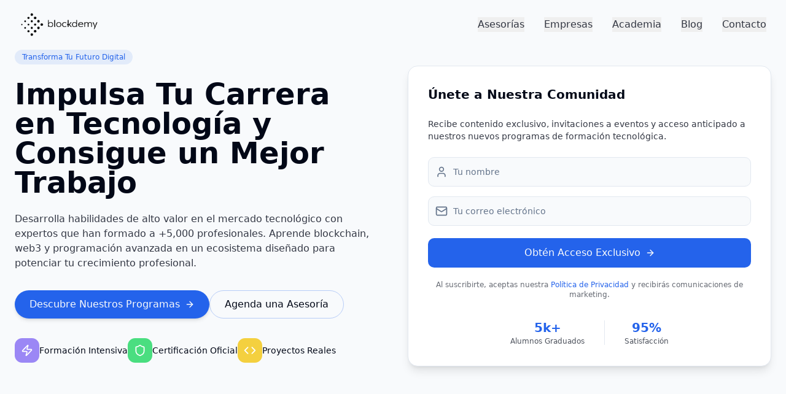

--- FILE ---
content_type: text/html; charset=utf-8
request_url: https://blockdemy.com/
body_size: 414
content:

<!DOCTYPE html>
<html lang="en">
  <head>
    <meta charset="UTF-8" />
    <meta name="viewport" content="width=device-width, initial-scale=1.0" />
    <title>Blockdemy | Aprende tecnología IA, blockchain y más.</title>
    <meta name="description" content="Blockdemy | Aprende tecnología IA, blockchain y más.t" />
    <meta name="author" content="Blockdemy" />

    <link rel="icon" href="/lovable-uploads/35001c93-d13d-4ba2-9f29-54fd6ce6064e.png" type="image/png">

    <meta property="og:title" content="Blockdemy | Aprende tecnología IA, blockchain y más." />
    <meta property="og:description" content="Blockdemy | Aprende tecnología IA, blockchain y más." />
    <meta property="og:type" content="website" />
    <meta property="og:image" content="/lovable-uploads/2259d504-b7f1-4421-8474-ded616d0956e.png" />

    <meta name="twitter:card" content="summary_large_image" />
    <meta name="twitter:site" content="@blockdemy" />
    <meta name="twitter:image" content="/lovable-uploads/2259d504-b7f1-4421-8474-ded616d0956e.png" />
    <script type="module" crossorigin src="/assets/index-DF_q0WBp.js"></script>
    <link rel="stylesheet" crossorigin href="/assets/index-HJiMZI7g.css">
  </head>

  <body>
    <div id="root"></div>
    <!-- IMPORTANT: DO NOT REMOVE THIS SCRIPT TAG OR THIS VERY COMMENT! -->
    <script src="https://cdn.gpteng.co/gptengineer.js" type="module"></script>
  </body>
</html>


--- FILE ---
content_type: application/javascript; charset=utf-8
request_url: https://blockdemy.com/assets/index-DF_q0WBp.js
body_size: 111304
content:
var gc=e=>{throw TypeError(e)};var nl=(e,t,n)=>t.has(e)||gc("Cannot "+n);var P=(e,t,n)=>(nl(e,t,"read from private field"),n?n.call(e):t.get(e)),X=(e,t,n)=>t.has(e)?gc("Cannot add the same private member more than once"):t instanceof WeakSet?t.add(e):t.set(e,n),H=(e,t,n,r)=>(nl(e,t,"write to private field"),r?r.call(e,n):t.set(e,n),n),Ne=(e,t,n)=>(nl(e,t,"access private method"),n);var ii=(e,t,n,r)=>({set _(o){H(e,t,o,n)},get _(){return P(e,t,r)}});function wg(e,t){for(var n=0;n<t.length;n++){const r=t[n];if(typeof r!="string"&&!Array.isArray(r)){for(const o in r)if(o!=="default"&&!(o in e)){const i=Object.getOwnPropertyDescriptor(r,o);i&&Object.defineProperty(e,o,i.get?i:{enumerable:!0,get:()=>r[o]})}}}return Object.freeze(Object.defineProperty(e,Symbol.toStringTag,{value:"Module"}))}(function(){const t=document.createElement("link").relList;if(t&&t.supports&&t.supports("modulepreload"))return;for(const o of document.querySelectorAll('link[rel="modulepreload"]'))r(o);new MutationObserver(o=>{for(const i of o)if(i.type==="childList")for(const s of i.addedNodes)s.tagName==="LINK"&&s.rel==="modulepreload"&&r(s)}).observe(document,{childList:!0,subtree:!0});function n(o){const i={};return o.integrity&&(i.integrity=o.integrity),o.referrerPolicy&&(i.referrerPolicy=o.referrerPolicy),o.crossOrigin==="use-credentials"?i.credentials="include":o.crossOrigin==="anonymous"?i.credentials="omit":i.credentials="same-origin",i}function r(o){if(o.ep)return;o.ep=!0;const i=n(o);fetch(o.href,i)}})();function vf(e){return e&&e.__esModule&&Object.prototype.hasOwnProperty.call(e,"default")?e.default:e}var yf={exports:{}},Es={},xf={exports:{}},G={};/**
 * @license React
 * react.production.min.js
 *
 * Copyright (c) Facebook, Inc. and its affiliates.
 *
 * This source code is licensed under the MIT license found in the
 * LICENSE file in the root directory of this source tree.
 */var Go=Symbol.for("react.element"),Eg=Symbol.for("react.portal"),Sg=Symbol.for("react.fragment"),Cg=Symbol.for("react.strict_mode"),kg=Symbol.for("react.profiler"),bg=Symbol.for("react.provider"),Ng=Symbol.for("react.context"),Pg=Symbol.for("react.forward_ref"),Tg=Symbol.for("react.suspense"),Rg=Symbol.for("react.memo"),jg=Symbol.for("react.lazy"),vc=Symbol.iterator;function Ag(e){return e===null||typeof e!="object"?null:(e=vc&&e[vc]||e["@@iterator"],typeof e=="function"?e:null)}var wf={isMounted:function(){return!1},enqueueForceUpdate:function(){},enqueueReplaceState:function(){},enqueueSetState:function(){}},Ef=Object.assign,Sf={};function Qr(e,t,n){this.props=e,this.context=t,this.refs=Sf,this.updater=n||wf}Qr.prototype.isReactComponent={};Qr.prototype.setState=function(e,t){if(typeof e!="object"&&typeof e!="function"&&e!=null)throw Error("setState(...): takes an object of state variables to update or a function which returns an object of state variables.");this.updater.enqueueSetState(this,e,t,"setState")};Qr.prototype.forceUpdate=function(e){this.updater.enqueueForceUpdate(this,e,"forceUpdate")};function Cf(){}Cf.prototype=Qr.prototype;function Ka(e,t,n){this.props=e,this.context=t,this.refs=Sf,this.updater=n||wf}var Ga=Ka.prototype=new Cf;Ga.constructor=Ka;Ef(Ga,Qr.prototype);Ga.isPureReactComponent=!0;var yc=Array.isArray,kf=Object.prototype.hasOwnProperty,Ya={current:null},bf={key:!0,ref:!0,__self:!0,__source:!0};function Nf(e,t,n){var r,o={},i=null,s=null;if(t!=null)for(r in t.ref!==void 0&&(s=t.ref),t.key!==void 0&&(i=""+t.key),t)kf.call(t,r)&&!bf.hasOwnProperty(r)&&(o[r]=t[r]);var l=arguments.length-2;if(l===1)o.children=n;else if(1<l){for(var a=Array(l),u=0;u<l;u++)a[u]=arguments[u+2];o.children=a}if(e&&e.defaultProps)for(r in l=e.defaultProps,l)o[r]===void 0&&(o[r]=l[r]);return{$$typeof:Go,type:e,key:i,ref:s,props:o,_owner:Ya.current}}function Mg(e,t){return{$$typeof:Go,type:e.type,key:t,ref:e.ref,props:e.props,_owner:e._owner}}function qa(e){return typeof e=="object"&&e!==null&&e.$$typeof===Go}function Og(e){var t={"=":"=0",":":"=2"};return"$"+e.replace(/[=:]/g,function(n){return t[n]})}var xc=/\/+/g;function rl(e,t){return typeof e=="object"&&e!==null&&e.key!=null?Og(""+e.key):t.toString(36)}function Ti(e,t,n,r,o){var i=typeof e;(i==="undefined"||i==="boolean")&&(e=null);var s=!1;if(e===null)s=!0;else switch(i){case"string":case"number":s=!0;break;case"object":switch(e.$$typeof){case Go:case Eg:s=!0}}if(s)return s=e,o=o(s),e=r===""?"."+rl(s,0):r,yc(o)?(n="",e!=null&&(n=e.replace(xc,"$&/")+"/"),Ti(o,t,n,"",function(u){return u})):o!=null&&(qa(o)&&(o=Mg(o,n+(!o.key||s&&s.key===o.key?"":(""+o.key).replace(xc,"$&/")+"/")+e)),t.push(o)),1;if(s=0,r=r===""?".":r+":",yc(e))for(var l=0;l<e.length;l++){i=e[l];var a=r+rl(i,l);s+=Ti(i,t,n,a,o)}else if(a=Ag(e),typeof a=="function")for(e=a.call(e),l=0;!(i=e.next()).done;)i=i.value,a=r+rl(i,l++),s+=Ti(i,t,n,a,o);else if(i==="object")throw t=String(e),Error("Objects are not valid as a React child (found: "+(t==="[object Object]"?"object with keys {"+Object.keys(e).join(", ")+"}":t)+"). If you meant to render a collection of children, use an array instead.");return s}function si(e,t,n){if(e==null)return e;var r=[],o=0;return Ti(e,r,"","",function(i){return t.call(n,i,o++)}),r}function _g(e){if(e._status===-1){var t=e._result;t=t(),t.then(function(n){(e._status===0||e._status===-1)&&(e._status=1,e._result=n)},function(n){(e._status===0||e._status===-1)&&(e._status=2,e._result=n)}),e._status===-1&&(e._status=0,e._result=t)}if(e._status===1)return e._result.default;throw e._result}var Ie={current:null},Ri={transition:null},Lg={ReactCurrentDispatcher:Ie,ReactCurrentBatchConfig:Ri,ReactCurrentOwner:Ya};function Pf(){throw Error("act(...) is not supported in production builds of React.")}G.Children={map:si,forEach:function(e,t,n){si(e,function(){t.apply(this,arguments)},n)},count:function(e){var t=0;return si(e,function(){t++}),t},toArray:function(e){return si(e,function(t){return t})||[]},only:function(e){if(!qa(e))throw Error("React.Children.only expected to receive a single React element child.");return e}};G.Component=Qr;G.Fragment=Sg;G.Profiler=kg;G.PureComponent=Ka;G.StrictMode=Cg;G.Suspense=Tg;G.__SECRET_INTERNALS_DO_NOT_USE_OR_YOU_WILL_BE_FIRED=Lg;G.act=Pf;G.cloneElement=function(e,t,n){if(e==null)throw Error("React.cloneElement(...): The argument must be a React element, but you passed "+e+".");var r=Ef({},e.props),o=e.key,i=e.ref,s=e._owner;if(t!=null){if(t.ref!==void 0&&(i=t.ref,s=Ya.current),t.key!==void 0&&(o=""+t.key),e.type&&e.type.defaultProps)var l=e.type.defaultProps;for(a in t)kf.call(t,a)&&!bf.hasOwnProperty(a)&&(r[a]=t[a]===void 0&&l!==void 0?l[a]:t[a])}var a=arguments.length-2;if(a===1)r.children=n;else if(1<a){l=Array(a);for(var u=0;u<a;u++)l[u]=arguments[u+2];r.children=l}return{$$typeof:Go,type:e.type,key:o,ref:i,props:r,_owner:s}};G.createContext=function(e){return e={$$typeof:Ng,_currentValue:e,_currentValue2:e,_threadCount:0,Provider:null,Consumer:null,_defaultValue:null,_globalName:null},e.Provider={$$typeof:bg,_context:e},e.Consumer=e};G.createElement=Nf;G.createFactory=function(e){var t=Nf.bind(null,e);return t.type=e,t};G.createRef=function(){return{current:null}};G.forwardRef=function(e){return{$$typeof:Pg,render:e}};G.isValidElement=qa;G.lazy=function(e){return{$$typeof:jg,_payload:{_status:-1,_result:e},_init:_g}};G.memo=function(e,t){return{$$typeof:Rg,type:e,compare:t===void 0?null:t}};G.startTransition=function(e){var t=Ri.transition;Ri.transition={};try{e()}finally{Ri.transition=t}};G.unstable_act=Pf;G.useCallback=function(e,t){return Ie.current.useCallback(e,t)};G.useContext=function(e){return Ie.current.useContext(e)};G.useDebugValue=function(){};G.useDeferredValue=function(e){return Ie.current.useDeferredValue(e)};G.useEffect=function(e,t){return Ie.current.useEffect(e,t)};G.useId=function(){return Ie.current.useId()};G.useImperativeHandle=function(e,t,n){return Ie.current.useImperativeHandle(e,t,n)};G.useInsertionEffect=function(e,t){return Ie.current.useInsertionEffect(e,t)};G.useLayoutEffect=function(e,t){return Ie.current.useLayoutEffect(e,t)};G.useMemo=function(e,t){return Ie.current.useMemo(e,t)};G.useReducer=function(e,t,n){return Ie.current.useReducer(e,t,n)};G.useRef=function(e){return Ie.current.useRef(e)};G.useState=function(e){return Ie.current.useState(e)};G.useSyncExternalStore=function(e,t,n){return Ie.current.useSyncExternalStore(e,t,n)};G.useTransition=function(){return Ie.current.useTransition()};G.version="18.3.1";xf.exports=G;var w=xf.exports;const j=vf(w),Ig=wg({__proto__:null,default:j},[w]);/**
 * @license React
 * react-jsx-runtime.production.min.js
 *
 * Copyright (c) Facebook, Inc. and its affiliates.
 *
 * This source code is licensed under the MIT license found in the
 * LICENSE file in the root directory of this source tree.
 */var zg=w,Fg=Symbol.for("react.element"),Dg=Symbol.for("react.fragment"),$g=Object.prototype.hasOwnProperty,Bg=zg.__SECRET_INTERNALS_DO_NOT_USE_OR_YOU_WILL_BE_FIRED.ReactCurrentOwner,Ug={key:!0,ref:!0,__self:!0,__source:!0};function Tf(e,t,n){var r,o={},i=null,s=null;n!==void 0&&(i=""+n),t.key!==void 0&&(i=""+t.key),t.ref!==void 0&&(s=t.ref);for(r in t)$g.call(t,r)&&!Ug.hasOwnProperty(r)&&(o[r]=t[r]);if(e&&e.defaultProps)for(r in t=e.defaultProps,t)o[r]===void 0&&(o[r]=t[r]);return{$$typeof:Fg,type:e,key:i,ref:s,props:o,_owner:Bg.current}}Es.Fragment=Dg;Es.jsx=Tf;Es.jsxs=Tf;yf.exports=Es;var m=yf.exports,Rf={exports:{}},et={},jf={exports:{}},Af={};/**
 * @license React
 * scheduler.production.min.js
 *
 * Copyright (c) Facebook, Inc. and its affiliates.
 *
 * This source code is licensed under the MIT license found in the
 * LICENSE file in the root directory of this source tree.
 */(function(e){function t(k,A){var F=k.length;k.push(A);e:for(;0<F;){var L=F-1>>>1,D=k[L];if(0<o(D,A))k[L]=A,k[F]=D,F=L;else break e}}function n(k){return k.length===0?null:k[0]}function r(k){if(k.length===0)return null;var A=k[0],F=k.pop();if(F!==A){k[0]=F;e:for(var L=0,D=k.length,Y=D>>>1;L<Y;){var ae=2*(L+1)-1,We=k[ae],Z=ae+1,ut=k[Z];if(0>o(We,F))Z<D&&0>o(ut,We)?(k[L]=ut,k[Z]=F,L=Z):(k[L]=We,k[ae]=F,L=ae);else if(Z<D&&0>o(ut,F))k[L]=ut,k[Z]=F,L=Z;else break e}}return A}function o(k,A){var F=k.sortIndex-A.sortIndex;return F!==0?F:k.id-A.id}if(typeof performance=="object"&&typeof performance.now=="function"){var i=performance;e.unstable_now=function(){return i.now()}}else{var s=Date,l=s.now();e.unstable_now=function(){return s.now()-l}}var a=[],u=[],f=1,d=null,c=3,g=!1,x=!1,y=!1,E=typeof setTimeout=="function"?setTimeout:null,h=typeof clearTimeout=="function"?clearTimeout:null,p=typeof setImmediate<"u"?setImmediate:null;typeof navigator<"u"&&navigator.scheduling!==void 0&&navigator.scheduling.isInputPending!==void 0&&navigator.scheduling.isInputPending.bind(navigator.scheduling);function v(k){for(var A=n(u);A!==null;){if(A.callback===null)r(u);else if(A.startTime<=k)r(u),A.sortIndex=A.expirationTime,t(a,A);else break;A=n(u)}}function S(k){if(y=!1,v(k),!x)if(n(a)!==null)x=!0,B(C);else{var A=n(u);A!==null&&K(S,A.startTime-k)}}function C(k,A){x=!1,y&&(y=!1,h(T),T=-1),g=!0;var F=c;try{for(v(A),d=n(a);d!==null&&(!(d.expirationTime>A)||k&&!$());){var L=d.callback;if(typeof L=="function"){d.callback=null,c=d.priorityLevel;var D=L(d.expirationTime<=A);A=e.unstable_now(),typeof D=="function"?d.callback=D:d===n(a)&&r(a),v(A)}else r(a);d=n(a)}if(d!==null)var Y=!0;else{var ae=n(u);ae!==null&&K(S,ae.startTime-A),Y=!1}return Y}finally{d=null,c=F,g=!1}}var b=!1,N=null,T=-1,I=5,M=-1;function $(){return!(e.unstable_now()-M<I)}function z(){if(N!==null){var k=e.unstable_now();M=k;var A=!0;try{A=N(!0,k)}finally{A?W():(b=!1,N=null)}}else b=!1}var W;if(typeof p=="function")W=function(){p(z)};else if(typeof MessageChannel<"u"){var O=new MessageChannel,Q=O.port2;O.port1.onmessage=z,W=function(){Q.postMessage(null)}}else W=function(){E(z,0)};function B(k){N=k,b||(b=!0,W())}function K(k,A){T=E(function(){k(e.unstable_now())},A)}e.unstable_IdlePriority=5,e.unstable_ImmediatePriority=1,e.unstable_LowPriority=4,e.unstable_NormalPriority=3,e.unstable_Profiling=null,e.unstable_UserBlockingPriority=2,e.unstable_cancelCallback=function(k){k.callback=null},e.unstable_continueExecution=function(){x||g||(x=!0,B(C))},e.unstable_forceFrameRate=function(k){0>k||125<k?console.error("forceFrameRate takes a positive int between 0 and 125, forcing frame rates higher than 125 fps is not supported"):I=0<k?Math.floor(1e3/k):5},e.unstable_getCurrentPriorityLevel=function(){return c},e.unstable_getFirstCallbackNode=function(){return n(a)},e.unstable_next=function(k){switch(c){case 1:case 2:case 3:var A=3;break;default:A=c}var F=c;c=A;try{return k()}finally{c=F}},e.unstable_pauseExecution=function(){},e.unstable_requestPaint=function(){},e.unstable_runWithPriority=function(k,A){switch(k){case 1:case 2:case 3:case 4:case 5:break;default:k=3}var F=c;c=k;try{return A()}finally{c=F}},e.unstable_scheduleCallback=function(k,A,F){var L=e.unstable_now();switch(typeof F=="object"&&F!==null?(F=F.delay,F=typeof F=="number"&&0<F?L+F:L):F=L,k){case 1:var D=-1;break;case 2:D=250;break;case 5:D=1073741823;break;case 4:D=1e4;break;default:D=5e3}return D=F+D,k={id:f++,callback:A,priorityLevel:k,startTime:F,expirationTime:D,sortIndex:-1},F>L?(k.sortIndex=F,t(u,k),n(a)===null&&k===n(u)&&(y?(h(T),T=-1):y=!0,K(S,F-L))):(k.sortIndex=D,t(a,k),x||g||(x=!0,B(C))),k},e.unstable_shouldYield=$,e.unstable_wrapCallback=function(k){var A=c;return function(){var F=c;c=A;try{return k.apply(this,arguments)}finally{c=F}}}})(Af);jf.exports=Af;var Vg=jf.exports;/**
 * @license React
 * react-dom.production.min.js
 *
 * Copyright (c) Facebook, Inc. and its affiliates.
 *
 * This source code is licensed under the MIT license found in the
 * LICENSE file in the root directory of this source tree.
 */var Hg=w,Je=Vg;function R(e){for(var t="https://reactjs.org/docs/error-decoder.html?invariant="+e,n=1;n<arguments.length;n++)t+="&args[]="+encodeURIComponent(arguments[n]);return"Minified React error #"+e+"; visit "+t+" for the full message or use the non-minified dev environment for full errors and additional helpful warnings."}var Mf=new Set,ko={};function er(e,t){zr(e,t),zr(e+"Capture",t)}function zr(e,t){for(ko[e]=t,e=0;e<t.length;e++)Mf.add(t[e])}var Ut=!(typeof window>"u"||typeof window.document>"u"||typeof window.document.createElement>"u"),Il=Object.prototype.hasOwnProperty,Wg=/^[:A-Z_a-z\u00C0-\u00D6\u00D8-\u00F6\u00F8-\u02FF\u0370-\u037D\u037F-\u1FFF\u200C-\u200D\u2070-\u218F\u2C00-\u2FEF\u3001-\uD7FF\uF900-\uFDCF\uFDF0-\uFFFD][:A-Z_a-z\u00C0-\u00D6\u00D8-\u00F6\u00F8-\u02FF\u0370-\u037D\u037F-\u1FFF\u200C-\u200D\u2070-\u218F\u2C00-\u2FEF\u3001-\uD7FF\uF900-\uFDCF\uFDF0-\uFFFD\-.0-9\u00B7\u0300-\u036F\u203F-\u2040]*$/,wc={},Ec={};function Qg(e){return Il.call(Ec,e)?!0:Il.call(wc,e)?!1:Wg.test(e)?Ec[e]=!0:(wc[e]=!0,!1)}function Kg(e,t,n,r){if(n!==null&&n.type===0)return!1;switch(typeof t){case"function":case"symbol":return!0;case"boolean":return r?!1:n!==null?!n.acceptsBooleans:(e=e.toLowerCase().slice(0,5),e!=="data-"&&e!=="aria-");default:return!1}}function Gg(e,t,n,r){if(t===null||typeof t>"u"||Kg(e,t,n,r))return!0;if(r)return!1;if(n!==null)switch(n.type){case 3:return!t;case 4:return t===!1;case 5:return isNaN(t);case 6:return isNaN(t)||1>t}return!1}function ze(e,t,n,r,o,i,s){this.acceptsBooleans=t===2||t===3||t===4,this.attributeName=r,this.attributeNamespace=o,this.mustUseProperty=n,this.propertyName=e,this.type=t,this.sanitizeURL=i,this.removeEmptyString=s}var be={};"children dangerouslySetInnerHTML defaultValue defaultChecked innerHTML suppressContentEditableWarning suppressHydrationWarning style".split(" ").forEach(function(e){be[e]=new ze(e,0,!1,e,null,!1,!1)});[["acceptCharset","accept-charset"],["className","class"],["htmlFor","for"],["httpEquiv","http-equiv"]].forEach(function(e){var t=e[0];be[t]=new ze(t,1,!1,e[1],null,!1,!1)});["contentEditable","draggable","spellCheck","value"].forEach(function(e){be[e]=new ze(e,2,!1,e.toLowerCase(),null,!1,!1)});["autoReverse","externalResourcesRequired","focusable","preserveAlpha"].forEach(function(e){be[e]=new ze(e,2,!1,e,null,!1,!1)});"allowFullScreen async autoFocus autoPlay controls default defer disabled disablePictureInPicture disableRemotePlayback formNoValidate hidden loop noModule noValidate open playsInline readOnly required reversed scoped seamless itemScope".split(" ").forEach(function(e){be[e]=new ze(e,3,!1,e.toLowerCase(),null,!1,!1)});["checked","multiple","muted","selected"].forEach(function(e){be[e]=new ze(e,3,!0,e,null,!1,!1)});["capture","download"].forEach(function(e){be[e]=new ze(e,4,!1,e,null,!1,!1)});["cols","rows","size","span"].forEach(function(e){be[e]=new ze(e,6,!1,e,null,!1,!1)});["rowSpan","start"].forEach(function(e){be[e]=new ze(e,5,!1,e.toLowerCase(),null,!1,!1)});var Xa=/[\-:]([a-z])/g;function Za(e){return e[1].toUpperCase()}"accent-height alignment-baseline arabic-form baseline-shift cap-height clip-path clip-rule color-interpolation color-interpolation-filters color-profile color-rendering dominant-baseline enable-background fill-opacity fill-rule flood-color flood-opacity font-family font-size font-size-adjust font-stretch font-style font-variant font-weight glyph-name glyph-orientation-horizontal glyph-orientation-vertical horiz-adv-x horiz-origin-x image-rendering letter-spacing lighting-color marker-end marker-mid marker-start overline-position overline-thickness paint-order panose-1 pointer-events rendering-intent shape-rendering stop-color stop-opacity strikethrough-position strikethrough-thickness stroke-dasharray stroke-dashoffset stroke-linecap stroke-linejoin stroke-miterlimit stroke-opacity stroke-width text-anchor text-decoration text-rendering underline-position underline-thickness unicode-bidi unicode-range units-per-em v-alphabetic v-hanging v-ideographic v-mathematical vector-effect vert-adv-y vert-origin-x vert-origin-y word-spacing writing-mode xmlns:xlink x-height".split(" ").forEach(function(e){var t=e.replace(Xa,Za);be[t]=new ze(t,1,!1,e,null,!1,!1)});"xlink:actuate xlink:arcrole xlink:role xlink:show xlink:title xlink:type".split(" ").forEach(function(e){var t=e.replace(Xa,Za);be[t]=new ze(t,1,!1,e,"http://www.w3.org/1999/xlink",!1,!1)});["xml:base","xml:lang","xml:space"].forEach(function(e){var t=e.replace(Xa,Za);be[t]=new ze(t,1,!1,e,"http://www.w3.org/XML/1998/namespace",!1,!1)});["tabIndex","crossOrigin"].forEach(function(e){be[e]=new ze(e,1,!1,e.toLowerCase(),null,!1,!1)});be.xlinkHref=new ze("xlinkHref",1,!1,"xlink:href","http://www.w3.org/1999/xlink",!0,!1);["src","href","action","formAction"].forEach(function(e){be[e]=new ze(e,1,!1,e.toLowerCase(),null,!0,!0)});function Ja(e,t,n,r){var o=be.hasOwnProperty(t)?be[t]:null;(o!==null?o.type!==0:r||!(2<t.length)||t[0]!=="o"&&t[0]!=="O"||t[1]!=="n"&&t[1]!=="N")&&(Gg(t,n,o,r)&&(n=null),r||o===null?Qg(t)&&(n===null?e.removeAttribute(t):e.setAttribute(t,""+n)):o.mustUseProperty?e[o.propertyName]=n===null?o.type===3?!1:"":n:(t=o.attributeName,r=o.attributeNamespace,n===null?e.removeAttribute(t):(o=o.type,n=o===3||o===4&&n===!0?"":""+n,r?e.setAttributeNS(r,t,n):e.setAttribute(t,n))))}var Gt=Hg.__SECRET_INTERNALS_DO_NOT_USE_OR_YOU_WILL_BE_FIRED,li=Symbol.for("react.element"),lr=Symbol.for("react.portal"),ar=Symbol.for("react.fragment"),eu=Symbol.for("react.strict_mode"),zl=Symbol.for("react.profiler"),Of=Symbol.for("react.provider"),_f=Symbol.for("react.context"),tu=Symbol.for("react.forward_ref"),Fl=Symbol.for("react.suspense"),Dl=Symbol.for("react.suspense_list"),nu=Symbol.for("react.memo"),on=Symbol.for("react.lazy"),Lf=Symbol.for("react.offscreen"),Sc=Symbol.iterator;function Jr(e){return e===null||typeof e!="object"?null:(e=Sc&&e[Sc]||e["@@iterator"],typeof e=="function"?e:null)}var de=Object.assign,ol;function uo(e){if(ol===void 0)try{throw Error()}catch(n){var t=n.stack.trim().match(/\n( *(at )?)/);ol=t&&t[1]||""}return`
`+ol+e}var il=!1;function sl(e,t){if(!e||il)return"";il=!0;var n=Error.prepareStackTrace;Error.prepareStackTrace=void 0;try{if(t)if(t=function(){throw Error()},Object.defineProperty(t.prototype,"props",{set:function(){throw Error()}}),typeof Reflect=="object"&&Reflect.construct){try{Reflect.construct(t,[])}catch(u){var r=u}Reflect.construct(e,[],t)}else{try{t.call()}catch(u){r=u}e.call(t.prototype)}else{try{throw Error()}catch(u){r=u}e()}}catch(u){if(u&&r&&typeof u.stack=="string"){for(var o=u.stack.split(`
`),i=r.stack.split(`
`),s=o.length-1,l=i.length-1;1<=s&&0<=l&&o[s]!==i[l];)l--;for(;1<=s&&0<=l;s--,l--)if(o[s]!==i[l]){if(s!==1||l!==1)do if(s--,l--,0>l||o[s]!==i[l]){var a=`
`+o[s].replace(" at new "," at ");return e.displayName&&a.includes("<anonymous>")&&(a=a.replace("<anonymous>",e.displayName)),a}while(1<=s&&0<=l);break}}}finally{il=!1,Error.prepareStackTrace=n}return(e=e?e.displayName||e.name:"")?uo(e):""}function Yg(e){switch(e.tag){case 5:return uo(e.type);case 16:return uo("Lazy");case 13:return uo("Suspense");case 19:return uo("SuspenseList");case 0:case 2:case 15:return e=sl(e.type,!1),e;case 11:return e=sl(e.type.render,!1),e;case 1:return e=sl(e.type,!0),e;default:return""}}function $l(e){if(e==null)return null;if(typeof e=="function")return e.displayName||e.name||null;if(typeof e=="string")return e;switch(e){case ar:return"Fragment";case lr:return"Portal";case zl:return"Profiler";case eu:return"StrictMode";case Fl:return"Suspense";case Dl:return"SuspenseList"}if(typeof e=="object")switch(e.$$typeof){case _f:return(e.displayName||"Context")+".Consumer";case Of:return(e._context.displayName||"Context")+".Provider";case tu:var t=e.render;return e=e.displayName,e||(e=t.displayName||t.name||"",e=e!==""?"ForwardRef("+e+")":"ForwardRef"),e;case nu:return t=e.displayName||null,t!==null?t:$l(e.type)||"Memo";case on:t=e._payload,e=e._init;try{return $l(e(t))}catch{}}return null}function qg(e){var t=e.type;switch(e.tag){case 24:return"Cache";case 9:return(t.displayName||"Context")+".Consumer";case 10:return(t._context.displayName||"Context")+".Provider";case 18:return"DehydratedFragment";case 11:return e=t.render,e=e.displayName||e.name||"",t.displayName||(e!==""?"ForwardRef("+e+")":"ForwardRef");case 7:return"Fragment";case 5:return t;case 4:return"Portal";case 3:return"Root";case 6:return"Text";case 16:return $l(t);case 8:return t===eu?"StrictMode":"Mode";case 22:return"Offscreen";case 12:return"Profiler";case 21:return"Scope";case 13:return"Suspense";case 19:return"SuspenseList";case 25:return"TracingMarker";case 1:case 0:case 17:case 2:case 14:case 15:if(typeof t=="function")return t.displayName||t.name||null;if(typeof t=="string")return t}return null}function bn(e){switch(typeof e){case"boolean":case"number":case"string":case"undefined":return e;case"object":return e;default:return""}}function If(e){var t=e.type;return(e=e.nodeName)&&e.toLowerCase()==="input"&&(t==="checkbox"||t==="radio")}function Xg(e){var t=If(e)?"checked":"value",n=Object.getOwnPropertyDescriptor(e.constructor.prototype,t),r=""+e[t];if(!e.hasOwnProperty(t)&&typeof n<"u"&&typeof n.get=="function"&&typeof n.set=="function"){var o=n.get,i=n.set;return Object.defineProperty(e,t,{configurable:!0,get:function(){return o.call(this)},set:function(s){r=""+s,i.call(this,s)}}),Object.defineProperty(e,t,{enumerable:n.enumerable}),{getValue:function(){return r},setValue:function(s){r=""+s},stopTracking:function(){e._valueTracker=null,delete e[t]}}}}function ai(e){e._valueTracker||(e._valueTracker=Xg(e))}function zf(e){if(!e)return!1;var t=e._valueTracker;if(!t)return!0;var n=t.getValue(),r="";return e&&(r=If(e)?e.checked?"true":"false":e.value),e=r,e!==n?(t.setValue(e),!0):!1}function Vi(e){if(e=e||(typeof document<"u"?document:void 0),typeof e>"u")return null;try{return e.activeElement||e.body}catch{return e.body}}function Bl(e,t){var n=t.checked;return de({},t,{defaultChecked:void 0,defaultValue:void 0,value:void 0,checked:n??e._wrapperState.initialChecked})}function Cc(e,t){var n=t.defaultValue==null?"":t.defaultValue,r=t.checked!=null?t.checked:t.defaultChecked;n=bn(t.value!=null?t.value:n),e._wrapperState={initialChecked:r,initialValue:n,controlled:t.type==="checkbox"||t.type==="radio"?t.checked!=null:t.value!=null}}function Ff(e,t){t=t.checked,t!=null&&Ja(e,"checked",t,!1)}function Ul(e,t){Ff(e,t);var n=bn(t.value),r=t.type;if(n!=null)r==="number"?(n===0&&e.value===""||e.value!=n)&&(e.value=""+n):e.value!==""+n&&(e.value=""+n);else if(r==="submit"||r==="reset"){e.removeAttribute("value");return}t.hasOwnProperty("value")?Vl(e,t.type,n):t.hasOwnProperty("defaultValue")&&Vl(e,t.type,bn(t.defaultValue)),t.checked==null&&t.defaultChecked!=null&&(e.defaultChecked=!!t.defaultChecked)}function kc(e,t,n){if(t.hasOwnProperty("value")||t.hasOwnProperty("defaultValue")){var r=t.type;if(!(r!=="submit"&&r!=="reset"||t.value!==void 0&&t.value!==null))return;t=""+e._wrapperState.initialValue,n||t===e.value||(e.value=t),e.defaultValue=t}n=e.name,n!==""&&(e.name=""),e.defaultChecked=!!e._wrapperState.initialChecked,n!==""&&(e.name=n)}function Vl(e,t,n){(t!=="number"||Vi(e.ownerDocument)!==e)&&(n==null?e.defaultValue=""+e._wrapperState.initialValue:e.defaultValue!==""+n&&(e.defaultValue=""+n))}var co=Array.isArray;function xr(e,t,n,r){if(e=e.options,t){t={};for(var o=0;o<n.length;o++)t["$"+n[o]]=!0;for(n=0;n<e.length;n++)o=t.hasOwnProperty("$"+e[n].value),e[n].selected!==o&&(e[n].selected=o),o&&r&&(e[n].defaultSelected=!0)}else{for(n=""+bn(n),t=null,o=0;o<e.length;o++){if(e[o].value===n){e[o].selected=!0,r&&(e[o].defaultSelected=!0);return}t!==null||e[o].disabled||(t=e[o])}t!==null&&(t.selected=!0)}}function Hl(e,t){if(t.dangerouslySetInnerHTML!=null)throw Error(R(91));return de({},t,{value:void 0,defaultValue:void 0,children:""+e._wrapperState.initialValue})}function bc(e,t){var n=t.value;if(n==null){if(n=t.children,t=t.defaultValue,n!=null){if(t!=null)throw Error(R(92));if(co(n)){if(1<n.length)throw Error(R(93));n=n[0]}t=n}t==null&&(t=""),n=t}e._wrapperState={initialValue:bn(n)}}function Df(e,t){var n=bn(t.value),r=bn(t.defaultValue);n!=null&&(n=""+n,n!==e.value&&(e.value=n),t.defaultValue==null&&e.defaultValue!==n&&(e.defaultValue=n)),r!=null&&(e.defaultValue=""+r)}function Nc(e){var t=e.textContent;t===e._wrapperState.initialValue&&t!==""&&t!==null&&(e.value=t)}function $f(e){switch(e){case"svg":return"http://www.w3.org/2000/svg";case"math":return"http://www.w3.org/1998/Math/MathML";default:return"http://www.w3.org/1999/xhtml"}}function Wl(e,t){return e==null||e==="http://www.w3.org/1999/xhtml"?$f(t):e==="http://www.w3.org/2000/svg"&&t==="foreignObject"?"http://www.w3.org/1999/xhtml":e}var ui,Bf=function(e){return typeof MSApp<"u"&&MSApp.execUnsafeLocalFunction?function(t,n,r,o){MSApp.execUnsafeLocalFunction(function(){return e(t,n,r,o)})}:e}(function(e,t){if(e.namespaceURI!=="http://www.w3.org/2000/svg"||"innerHTML"in e)e.innerHTML=t;else{for(ui=ui||document.createElement("div"),ui.innerHTML="<svg>"+t.valueOf().toString()+"</svg>",t=ui.firstChild;e.firstChild;)e.removeChild(e.firstChild);for(;t.firstChild;)e.appendChild(t.firstChild)}});function bo(e,t){if(t){var n=e.firstChild;if(n&&n===e.lastChild&&n.nodeType===3){n.nodeValue=t;return}}e.textContent=t}var ho={animationIterationCount:!0,aspectRatio:!0,borderImageOutset:!0,borderImageSlice:!0,borderImageWidth:!0,boxFlex:!0,boxFlexGroup:!0,boxOrdinalGroup:!0,columnCount:!0,columns:!0,flex:!0,flexGrow:!0,flexPositive:!0,flexShrink:!0,flexNegative:!0,flexOrder:!0,gridArea:!0,gridRow:!0,gridRowEnd:!0,gridRowSpan:!0,gridRowStart:!0,gridColumn:!0,gridColumnEnd:!0,gridColumnSpan:!0,gridColumnStart:!0,fontWeight:!0,lineClamp:!0,lineHeight:!0,opacity:!0,order:!0,orphans:!0,tabSize:!0,widows:!0,zIndex:!0,zoom:!0,fillOpacity:!0,floodOpacity:!0,stopOpacity:!0,strokeDasharray:!0,strokeDashoffset:!0,strokeMiterlimit:!0,strokeOpacity:!0,strokeWidth:!0},Zg=["Webkit","ms","Moz","O"];Object.keys(ho).forEach(function(e){Zg.forEach(function(t){t=t+e.charAt(0).toUpperCase()+e.substring(1),ho[t]=ho[e]})});function Uf(e,t,n){return t==null||typeof t=="boolean"||t===""?"":n||typeof t!="number"||t===0||ho.hasOwnProperty(e)&&ho[e]?(""+t).trim():t+"px"}function Vf(e,t){e=e.style;for(var n in t)if(t.hasOwnProperty(n)){var r=n.indexOf("--")===0,o=Uf(n,t[n],r);n==="float"&&(n="cssFloat"),r?e.setProperty(n,o):e[n]=o}}var Jg=de({menuitem:!0},{area:!0,base:!0,br:!0,col:!0,embed:!0,hr:!0,img:!0,input:!0,keygen:!0,link:!0,meta:!0,param:!0,source:!0,track:!0,wbr:!0});function Ql(e,t){if(t){if(Jg[e]&&(t.children!=null||t.dangerouslySetInnerHTML!=null))throw Error(R(137,e));if(t.dangerouslySetInnerHTML!=null){if(t.children!=null)throw Error(R(60));if(typeof t.dangerouslySetInnerHTML!="object"||!("__html"in t.dangerouslySetInnerHTML))throw Error(R(61))}if(t.style!=null&&typeof t.style!="object")throw Error(R(62))}}function Kl(e,t){if(e.indexOf("-")===-1)return typeof t.is=="string";switch(e){case"annotation-xml":case"color-profile":case"font-face":case"font-face-src":case"font-face-uri":case"font-face-format":case"font-face-name":case"missing-glyph":return!1;default:return!0}}var Gl=null;function ru(e){return e=e.target||e.srcElement||window,e.correspondingUseElement&&(e=e.correspondingUseElement),e.nodeType===3?e.parentNode:e}var Yl=null,wr=null,Er=null;function Pc(e){if(e=Xo(e)){if(typeof Yl!="function")throw Error(R(280));var t=e.stateNode;t&&(t=Ns(t),Yl(e.stateNode,e.type,t))}}function Hf(e){wr?Er?Er.push(e):Er=[e]:wr=e}function Wf(){if(wr){var e=wr,t=Er;if(Er=wr=null,Pc(e),t)for(e=0;e<t.length;e++)Pc(t[e])}}function Qf(e,t){return e(t)}function Kf(){}var ll=!1;function Gf(e,t,n){if(ll)return e(t,n);ll=!0;try{return Qf(e,t,n)}finally{ll=!1,(wr!==null||Er!==null)&&(Kf(),Wf())}}function No(e,t){var n=e.stateNode;if(n===null)return null;var r=Ns(n);if(r===null)return null;n=r[t];e:switch(t){case"onClick":case"onClickCapture":case"onDoubleClick":case"onDoubleClickCapture":case"onMouseDown":case"onMouseDownCapture":case"onMouseMove":case"onMouseMoveCapture":case"onMouseUp":case"onMouseUpCapture":case"onMouseEnter":(r=!r.disabled)||(e=e.type,r=!(e==="button"||e==="input"||e==="select"||e==="textarea")),e=!r;break e;default:e=!1}if(e)return null;if(n&&typeof n!="function")throw Error(R(231,t,typeof n));return n}var ql=!1;if(Ut)try{var eo={};Object.defineProperty(eo,"passive",{get:function(){ql=!0}}),window.addEventListener("test",eo,eo),window.removeEventListener("test",eo,eo)}catch{ql=!1}function ev(e,t,n,r,o,i,s,l,a){var u=Array.prototype.slice.call(arguments,3);try{t.apply(n,u)}catch(f){this.onError(f)}}var mo=!1,Hi=null,Wi=!1,Xl=null,tv={onError:function(e){mo=!0,Hi=e}};function nv(e,t,n,r,o,i,s,l,a){mo=!1,Hi=null,ev.apply(tv,arguments)}function rv(e,t,n,r,o,i,s,l,a){if(nv.apply(this,arguments),mo){if(mo){var u=Hi;mo=!1,Hi=null}else throw Error(R(198));Wi||(Wi=!0,Xl=u)}}function tr(e){var t=e,n=e;if(e.alternate)for(;t.return;)t=t.return;else{e=t;do t=e,t.flags&4098&&(n=t.return),e=t.return;while(e)}return t.tag===3?n:null}function Yf(e){if(e.tag===13){var t=e.memoizedState;if(t===null&&(e=e.alternate,e!==null&&(t=e.memoizedState)),t!==null)return t.dehydrated}return null}function Tc(e){if(tr(e)!==e)throw Error(R(188))}function ov(e){var t=e.alternate;if(!t){if(t=tr(e),t===null)throw Error(R(188));return t!==e?null:e}for(var n=e,r=t;;){var o=n.return;if(o===null)break;var i=o.alternate;if(i===null){if(r=o.return,r!==null){n=r;continue}break}if(o.child===i.child){for(i=o.child;i;){if(i===n)return Tc(o),e;if(i===r)return Tc(o),t;i=i.sibling}throw Error(R(188))}if(n.return!==r.return)n=o,r=i;else{for(var s=!1,l=o.child;l;){if(l===n){s=!0,n=o,r=i;break}if(l===r){s=!0,r=o,n=i;break}l=l.sibling}if(!s){for(l=i.child;l;){if(l===n){s=!0,n=i,r=o;break}if(l===r){s=!0,r=i,n=o;break}l=l.sibling}if(!s)throw Error(R(189))}}if(n.alternate!==r)throw Error(R(190))}if(n.tag!==3)throw Error(R(188));return n.stateNode.current===n?e:t}function qf(e){return e=ov(e),e!==null?Xf(e):null}function Xf(e){if(e.tag===5||e.tag===6)return e;for(e=e.child;e!==null;){var t=Xf(e);if(t!==null)return t;e=e.sibling}return null}var Zf=Je.unstable_scheduleCallback,Rc=Je.unstable_cancelCallback,iv=Je.unstable_shouldYield,sv=Je.unstable_requestPaint,me=Je.unstable_now,lv=Je.unstable_getCurrentPriorityLevel,ou=Je.unstable_ImmediatePriority,Jf=Je.unstable_UserBlockingPriority,Qi=Je.unstable_NormalPriority,av=Je.unstable_LowPriority,ep=Je.unstable_IdlePriority,Ss=null,jt=null;function uv(e){if(jt&&typeof jt.onCommitFiberRoot=="function")try{jt.onCommitFiberRoot(Ss,e,void 0,(e.current.flags&128)===128)}catch{}}var gt=Math.clz32?Math.clz32:fv,cv=Math.log,dv=Math.LN2;function fv(e){return e>>>=0,e===0?32:31-(cv(e)/dv|0)|0}var ci=64,di=4194304;function fo(e){switch(e&-e){case 1:return 1;case 2:return 2;case 4:return 4;case 8:return 8;case 16:return 16;case 32:return 32;case 64:case 128:case 256:case 512:case 1024:case 2048:case 4096:case 8192:case 16384:case 32768:case 65536:case 131072:case 262144:case 524288:case 1048576:case 2097152:return e&4194240;case 4194304:case 8388608:case 16777216:case 33554432:case 67108864:return e&130023424;case 134217728:return 134217728;case 268435456:return 268435456;case 536870912:return 536870912;case 1073741824:return 1073741824;default:return e}}function Ki(e,t){var n=e.pendingLanes;if(n===0)return 0;var r=0,o=e.suspendedLanes,i=e.pingedLanes,s=n&268435455;if(s!==0){var l=s&~o;l!==0?r=fo(l):(i&=s,i!==0&&(r=fo(i)))}else s=n&~o,s!==0?r=fo(s):i!==0&&(r=fo(i));if(r===0)return 0;if(t!==0&&t!==r&&!(t&o)&&(o=r&-r,i=t&-t,o>=i||o===16&&(i&4194240)!==0))return t;if(r&4&&(r|=n&16),t=e.entangledLanes,t!==0)for(e=e.entanglements,t&=r;0<t;)n=31-gt(t),o=1<<n,r|=e[n],t&=~o;return r}function pv(e,t){switch(e){case 1:case 2:case 4:return t+250;case 8:case 16:case 32:case 64:case 128:case 256:case 512:case 1024:case 2048:case 4096:case 8192:case 16384:case 32768:case 65536:case 131072:case 262144:case 524288:case 1048576:case 2097152:return t+5e3;case 4194304:case 8388608:case 16777216:case 33554432:case 67108864:return-1;case 134217728:case 268435456:case 536870912:case 1073741824:return-1;default:return-1}}function hv(e,t){for(var n=e.suspendedLanes,r=e.pingedLanes,o=e.expirationTimes,i=e.pendingLanes;0<i;){var s=31-gt(i),l=1<<s,a=o[s];a===-1?(!(l&n)||l&r)&&(o[s]=pv(l,t)):a<=t&&(e.expiredLanes|=l),i&=~l}}function Zl(e){return e=e.pendingLanes&-1073741825,e!==0?e:e&1073741824?1073741824:0}function tp(){var e=ci;return ci<<=1,!(ci&4194240)&&(ci=64),e}function al(e){for(var t=[],n=0;31>n;n++)t.push(e);return t}function Yo(e,t,n){e.pendingLanes|=t,t!==536870912&&(e.suspendedLanes=0,e.pingedLanes=0),e=e.eventTimes,t=31-gt(t),e[t]=n}function mv(e,t){var n=e.pendingLanes&~t;e.pendingLanes=t,e.suspendedLanes=0,e.pingedLanes=0,e.expiredLanes&=t,e.mutableReadLanes&=t,e.entangledLanes&=t,t=e.entanglements;var r=e.eventTimes;for(e=e.expirationTimes;0<n;){var o=31-gt(n),i=1<<o;t[o]=0,r[o]=-1,e[o]=-1,n&=~i}}function iu(e,t){var n=e.entangledLanes|=t;for(e=e.entanglements;n;){var r=31-gt(n),o=1<<r;o&t|e[r]&t&&(e[r]|=t),n&=~o}}var J=0;function np(e){return e&=-e,1<e?4<e?e&268435455?16:536870912:4:1}var rp,su,op,ip,sp,Jl=!1,fi=[],vn=null,yn=null,xn=null,Po=new Map,To=new Map,ln=[],gv="mousedown mouseup touchcancel touchend touchstart auxclick dblclick pointercancel pointerdown pointerup dragend dragstart drop compositionend compositionstart keydown keypress keyup input textInput copy cut paste click change contextmenu reset submit".split(" ");function jc(e,t){switch(e){case"focusin":case"focusout":vn=null;break;case"dragenter":case"dragleave":yn=null;break;case"mouseover":case"mouseout":xn=null;break;case"pointerover":case"pointerout":Po.delete(t.pointerId);break;case"gotpointercapture":case"lostpointercapture":To.delete(t.pointerId)}}function to(e,t,n,r,o,i){return e===null||e.nativeEvent!==i?(e={blockedOn:t,domEventName:n,eventSystemFlags:r,nativeEvent:i,targetContainers:[o]},t!==null&&(t=Xo(t),t!==null&&su(t)),e):(e.eventSystemFlags|=r,t=e.targetContainers,o!==null&&t.indexOf(o)===-1&&t.push(o),e)}function vv(e,t,n,r,o){switch(t){case"focusin":return vn=to(vn,e,t,n,r,o),!0;case"dragenter":return yn=to(yn,e,t,n,r,o),!0;case"mouseover":return xn=to(xn,e,t,n,r,o),!0;case"pointerover":var i=o.pointerId;return Po.set(i,to(Po.get(i)||null,e,t,n,r,o)),!0;case"gotpointercapture":return i=o.pointerId,To.set(i,to(To.get(i)||null,e,t,n,r,o)),!0}return!1}function lp(e){var t=Fn(e.target);if(t!==null){var n=tr(t);if(n!==null){if(t=n.tag,t===13){if(t=Yf(n),t!==null){e.blockedOn=t,sp(e.priority,function(){op(n)});return}}else if(t===3&&n.stateNode.current.memoizedState.isDehydrated){e.blockedOn=n.tag===3?n.stateNode.containerInfo:null;return}}}e.blockedOn=null}function ji(e){if(e.blockedOn!==null)return!1;for(var t=e.targetContainers;0<t.length;){var n=ea(e.domEventName,e.eventSystemFlags,t[0],e.nativeEvent);if(n===null){n=e.nativeEvent;var r=new n.constructor(n.type,n);Gl=r,n.target.dispatchEvent(r),Gl=null}else return t=Xo(n),t!==null&&su(t),e.blockedOn=n,!1;t.shift()}return!0}function Ac(e,t,n){ji(e)&&n.delete(t)}function yv(){Jl=!1,vn!==null&&ji(vn)&&(vn=null),yn!==null&&ji(yn)&&(yn=null),xn!==null&&ji(xn)&&(xn=null),Po.forEach(Ac),To.forEach(Ac)}function no(e,t){e.blockedOn===t&&(e.blockedOn=null,Jl||(Jl=!0,Je.unstable_scheduleCallback(Je.unstable_NormalPriority,yv)))}function Ro(e){function t(o){return no(o,e)}if(0<fi.length){no(fi[0],e);for(var n=1;n<fi.length;n++){var r=fi[n];r.blockedOn===e&&(r.blockedOn=null)}}for(vn!==null&&no(vn,e),yn!==null&&no(yn,e),xn!==null&&no(xn,e),Po.forEach(t),To.forEach(t),n=0;n<ln.length;n++)r=ln[n],r.blockedOn===e&&(r.blockedOn=null);for(;0<ln.length&&(n=ln[0],n.blockedOn===null);)lp(n),n.blockedOn===null&&ln.shift()}var Sr=Gt.ReactCurrentBatchConfig,Gi=!0;function xv(e,t,n,r){var o=J,i=Sr.transition;Sr.transition=null;try{J=1,lu(e,t,n,r)}finally{J=o,Sr.transition=i}}function wv(e,t,n,r){var o=J,i=Sr.transition;Sr.transition=null;try{J=4,lu(e,t,n,r)}finally{J=o,Sr.transition=i}}function lu(e,t,n,r){if(Gi){var o=ea(e,t,n,r);if(o===null)yl(e,t,r,Yi,n),jc(e,r);else if(vv(o,e,t,n,r))r.stopPropagation();else if(jc(e,r),t&4&&-1<gv.indexOf(e)){for(;o!==null;){var i=Xo(o);if(i!==null&&rp(i),i=ea(e,t,n,r),i===null&&yl(e,t,r,Yi,n),i===o)break;o=i}o!==null&&r.stopPropagation()}else yl(e,t,r,null,n)}}var Yi=null;function ea(e,t,n,r){if(Yi=null,e=ru(r),e=Fn(e),e!==null)if(t=tr(e),t===null)e=null;else if(n=t.tag,n===13){if(e=Yf(t),e!==null)return e;e=null}else if(n===3){if(t.stateNode.current.memoizedState.isDehydrated)return t.tag===3?t.stateNode.containerInfo:null;e=null}else t!==e&&(e=null);return Yi=e,null}function ap(e){switch(e){case"cancel":case"click":case"close":case"contextmenu":case"copy":case"cut":case"auxclick":case"dblclick":case"dragend":case"dragstart":case"drop":case"focusin":case"focusout":case"input":case"invalid":case"keydown":case"keypress":case"keyup":case"mousedown":case"mouseup":case"paste":case"pause":case"play":case"pointercancel":case"pointerdown":case"pointerup":case"ratechange":case"reset":case"resize":case"seeked":case"submit":case"touchcancel":case"touchend":case"touchstart":case"volumechange":case"change":case"selectionchange":case"textInput":case"compositionstart":case"compositionend":case"compositionupdate":case"beforeblur":case"afterblur":case"beforeinput":case"blur":case"fullscreenchange":case"focus":case"hashchange":case"popstate":case"select":case"selectstart":return 1;case"drag":case"dragenter":case"dragexit":case"dragleave":case"dragover":case"mousemove":case"mouseout":case"mouseover":case"pointermove":case"pointerout":case"pointerover":case"scroll":case"toggle":case"touchmove":case"wheel":case"mouseenter":case"mouseleave":case"pointerenter":case"pointerleave":return 4;case"message":switch(lv()){case ou:return 1;case Jf:return 4;case Qi:case av:return 16;case ep:return 536870912;default:return 16}default:return 16}}var hn=null,au=null,Ai=null;function up(){if(Ai)return Ai;var e,t=au,n=t.length,r,o="value"in hn?hn.value:hn.textContent,i=o.length;for(e=0;e<n&&t[e]===o[e];e++);var s=n-e;for(r=1;r<=s&&t[n-r]===o[i-r];r++);return Ai=o.slice(e,1<r?1-r:void 0)}function Mi(e){var t=e.keyCode;return"charCode"in e?(e=e.charCode,e===0&&t===13&&(e=13)):e=t,e===10&&(e=13),32<=e||e===13?e:0}function pi(){return!0}function Mc(){return!1}function tt(e){function t(n,r,o,i,s){this._reactName=n,this._targetInst=o,this.type=r,this.nativeEvent=i,this.target=s,this.currentTarget=null;for(var l in e)e.hasOwnProperty(l)&&(n=e[l],this[l]=n?n(i):i[l]);return this.isDefaultPrevented=(i.defaultPrevented!=null?i.defaultPrevented:i.returnValue===!1)?pi:Mc,this.isPropagationStopped=Mc,this}return de(t.prototype,{preventDefault:function(){this.defaultPrevented=!0;var n=this.nativeEvent;n&&(n.preventDefault?n.preventDefault():typeof n.returnValue!="unknown"&&(n.returnValue=!1),this.isDefaultPrevented=pi)},stopPropagation:function(){var n=this.nativeEvent;n&&(n.stopPropagation?n.stopPropagation():typeof n.cancelBubble!="unknown"&&(n.cancelBubble=!0),this.isPropagationStopped=pi)},persist:function(){},isPersistent:pi}),t}var Kr={eventPhase:0,bubbles:0,cancelable:0,timeStamp:function(e){return e.timeStamp||Date.now()},defaultPrevented:0,isTrusted:0},uu=tt(Kr),qo=de({},Kr,{view:0,detail:0}),Ev=tt(qo),ul,cl,ro,Cs=de({},qo,{screenX:0,screenY:0,clientX:0,clientY:0,pageX:0,pageY:0,ctrlKey:0,shiftKey:0,altKey:0,metaKey:0,getModifierState:cu,button:0,buttons:0,relatedTarget:function(e){return e.relatedTarget===void 0?e.fromElement===e.srcElement?e.toElement:e.fromElement:e.relatedTarget},movementX:function(e){return"movementX"in e?e.movementX:(e!==ro&&(ro&&e.type==="mousemove"?(ul=e.screenX-ro.screenX,cl=e.screenY-ro.screenY):cl=ul=0,ro=e),ul)},movementY:function(e){return"movementY"in e?e.movementY:cl}}),Oc=tt(Cs),Sv=de({},Cs,{dataTransfer:0}),Cv=tt(Sv),kv=de({},qo,{relatedTarget:0}),dl=tt(kv),bv=de({},Kr,{animationName:0,elapsedTime:0,pseudoElement:0}),Nv=tt(bv),Pv=de({},Kr,{clipboardData:function(e){return"clipboardData"in e?e.clipboardData:window.clipboardData}}),Tv=tt(Pv),Rv=de({},Kr,{data:0}),_c=tt(Rv),jv={Esc:"Escape",Spacebar:" ",Left:"ArrowLeft",Up:"ArrowUp",Right:"ArrowRight",Down:"ArrowDown",Del:"Delete",Win:"OS",Menu:"ContextMenu",Apps:"ContextMenu",Scroll:"ScrollLock",MozPrintableKey:"Unidentified"},Av={8:"Backspace",9:"Tab",12:"Clear",13:"Enter",16:"Shift",17:"Control",18:"Alt",19:"Pause",20:"CapsLock",27:"Escape",32:" ",33:"PageUp",34:"PageDown",35:"End",36:"Home",37:"ArrowLeft",38:"ArrowUp",39:"ArrowRight",40:"ArrowDown",45:"Insert",46:"Delete",112:"F1",113:"F2",114:"F3",115:"F4",116:"F5",117:"F6",118:"F7",119:"F8",120:"F9",121:"F10",122:"F11",123:"F12",144:"NumLock",145:"ScrollLock",224:"Meta"},Mv={Alt:"altKey",Control:"ctrlKey",Meta:"metaKey",Shift:"shiftKey"};function Ov(e){var t=this.nativeEvent;return t.getModifierState?t.getModifierState(e):(e=Mv[e])?!!t[e]:!1}function cu(){return Ov}var _v=de({},qo,{key:function(e){if(e.key){var t=jv[e.key]||e.key;if(t!=="Unidentified")return t}return e.type==="keypress"?(e=Mi(e),e===13?"Enter":String.fromCharCode(e)):e.type==="keydown"||e.type==="keyup"?Av[e.keyCode]||"Unidentified":""},code:0,location:0,ctrlKey:0,shiftKey:0,altKey:0,metaKey:0,repeat:0,locale:0,getModifierState:cu,charCode:function(e){return e.type==="keypress"?Mi(e):0},keyCode:function(e){return e.type==="keydown"||e.type==="keyup"?e.keyCode:0},which:function(e){return e.type==="keypress"?Mi(e):e.type==="keydown"||e.type==="keyup"?e.keyCode:0}}),Lv=tt(_v),Iv=de({},Cs,{pointerId:0,width:0,height:0,pressure:0,tangentialPressure:0,tiltX:0,tiltY:0,twist:0,pointerType:0,isPrimary:0}),Lc=tt(Iv),zv=de({},qo,{touches:0,targetTouches:0,changedTouches:0,altKey:0,metaKey:0,ctrlKey:0,shiftKey:0,getModifierState:cu}),Fv=tt(zv),Dv=de({},Kr,{propertyName:0,elapsedTime:0,pseudoElement:0}),$v=tt(Dv),Bv=de({},Cs,{deltaX:function(e){return"deltaX"in e?e.deltaX:"wheelDeltaX"in e?-e.wheelDeltaX:0},deltaY:function(e){return"deltaY"in e?e.deltaY:"wheelDeltaY"in e?-e.wheelDeltaY:"wheelDelta"in e?-e.wheelDelta:0},deltaZ:0,deltaMode:0}),Uv=tt(Bv),Vv=[9,13,27,32],du=Ut&&"CompositionEvent"in window,go=null;Ut&&"documentMode"in document&&(go=document.documentMode);var Hv=Ut&&"TextEvent"in window&&!go,cp=Ut&&(!du||go&&8<go&&11>=go),Ic=" ",zc=!1;function dp(e,t){switch(e){case"keyup":return Vv.indexOf(t.keyCode)!==-1;case"keydown":return t.keyCode!==229;case"keypress":case"mousedown":case"focusout":return!0;default:return!1}}function fp(e){return e=e.detail,typeof e=="object"&&"data"in e?e.data:null}var ur=!1;function Wv(e,t){switch(e){case"compositionend":return fp(t);case"keypress":return t.which!==32?null:(zc=!0,Ic);case"textInput":return e=t.data,e===Ic&&zc?null:e;default:return null}}function Qv(e,t){if(ur)return e==="compositionend"||!du&&dp(e,t)?(e=up(),Ai=au=hn=null,ur=!1,e):null;switch(e){case"paste":return null;case"keypress":if(!(t.ctrlKey||t.altKey||t.metaKey)||t.ctrlKey&&t.altKey){if(t.char&&1<t.char.length)return t.char;if(t.which)return String.fromCharCode(t.which)}return null;case"compositionend":return cp&&t.locale!=="ko"?null:t.data;default:return null}}var Kv={color:!0,date:!0,datetime:!0,"datetime-local":!0,email:!0,month:!0,number:!0,password:!0,range:!0,search:!0,tel:!0,text:!0,time:!0,url:!0,week:!0};function Fc(e){var t=e&&e.nodeName&&e.nodeName.toLowerCase();return t==="input"?!!Kv[e.type]:t==="textarea"}function pp(e,t,n,r){Hf(r),t=qi(t,"onChange"),0<t.length&&(n=new uu("onChange","change",null,n,r),e.push({event:n,listeners:t}))}var vo=null,jo=null;function Gv(e){kp(e,0)}function ks(e){var t=fr(e);if(zf(t))return e}function Yv(e,t){if(e==="change")return t}var hp=!1;if(Ut){var fl;if(Ut){var pl="oninput"in document;if(!pl){var Dc=document.createElement("div");Dc.setAttribute("oninput","return;"),pl=typeof Dc.oninput=="function"}fl=pl}else fl=!1;hp=fl&&(!document.documentMode||9<document.documentMode)}function $c(){vo&&(vo.detachEvent("onpropertychange",mp),jo=vo=null)}function mp(e){if(e.propertyName==="value"&&ks(jo)){var t=[];pp(t,jo,e,ru(e)),Gf(Gv,t)}}function qv(e,t,n){e==="focusin"?($c(),vo=t,jo=n,vo.attachEvent("onpropertychange",mp)):e==="focusout"&&$c()}function Xv(e){if(e==="selectionchange"||e==="keyup"||e==="keydown")return ks(jo)}function Zv(e,t){if(e==="click")return ks(t)}function Jv(e,t){if(e==="input"||e==="change")return ks(t)}function ey(e,t){return e===t&&(e!==0||1/e===1/t)||e!==e&&t!==t}var yt=typeof Object.is=="function"?Object.is:ey;function Ao(e,t){if(yt(e,t))return!0;if(typeof e!="object"||e===null||typeof t!="object"||t===null)return!1;var n=Object.keys(e),r=Object.keys(t);if(n.length!==r.length)return!1;for(r=0;r<n.length;r++){var o=n[r];if(!Il.call(t,o)||!yt(e[o],t[o]))return!1}return!0}function Bc(e){for(;e&&e.firstChild;)e=e.firstChild;return e}function Uc(e,t){var n=Bc(e);e=0;for(var r;n;){if(n.nodeType===3){if(r=e+n.textContent.length,e<=t&&r>=t)return{node:n,offset:t-e};e=r}e:{for(;n;){if(n.nextSibling){n=n.nextSibling;break e}n=n.parentNode}n=void 0}n=Bc(n)}}function gp(e,t){return e&&t?e===t?!0:e&&e.nodeType===3?!1:t&&t.nodeType===3?gp(e,t.parentNode):"contains"in e?e.contains(t):e.compareDocumentPosition?!!(e.compareDocumentPosition(t)&16):!1:!1}function vp(){for(var e=window,t=Vi();t instanceof e.HTMLIFrameElement;){try{var n=typeof t.contentWindow.location.href=="string"}catch{n=!1}if(n)e=t.contentWindow;else break;t=Vi(e.document)}return t}function fu(e){var t=e&&e.nodeName&&e.nodeName.toLowerCase();return t&&(t==="input"&&(e.type==="text"||e.type==="search"||e.type==="tel"||e.type==="url"||e.type==="password")||t==="textarea"||e.contentEditable==="true")}function ty(e){var t=vp(),n=e.focusedElem,r=e.selectionRange;if(t!==n&&n&&n.ownerDocument&&gp(n.ownerDocument.documentElement,n)){if(r!==null&&fu(n)){if(t=r.start,e=r.end,e===void 0&&(e=t),"selectionStart"in n)n.selectionStart=t,n.selectionEnd=Math.min(e,n.value.length);else if(e=(t=n.ownerDocument||document)&&t.defaultView||window,e.getSelection){e=e.getSelection();var o=n.textContent.length,i=Math.min(r.start,o);r=r.end===void 0?i:Math.min(r.end,o),!e.extend&&i>r&&(o=r,r=i,i=o),o=Uc(n,i);var s=Uc(n,r);o&&s&&(e.rangeCount!==1||e.anchorNode!==o.node||e.anchorOffset!==o.offset||e.focusNode!==s.node||e.focusOffset!==s.offset)&&(t=t.createRange(),t.setStart(o.node,o.offset),e.removeAllRanges(),i>r?(e.addRange(t),e.extend(s.node,s.offset)):(t.setEnd(s.node,s.offset),e.addRange(t)))}}for(t=[],e=n;e=e.parentNode;)e.nodeType===1&&t.push({element:e,left:e.scrollLeft,top:e.scrollTop});for(typeof n.focus=="function"&&n.focus(),n=0;n<t.length;n++)e=t[n],e.element.scrollLeft=e.left,e.element.scrollTop=e.top}}var ny=Ut&&"documentMode"in document&&11>=document.documentMode,cr=null,ta=null,yo=null,na=!1;function Vc(e,t,n){var r=n.window===n?n.document:n.nodeType===9?n:n.ownerDocument;na||cr==null||cr!==Vi(r)||(r=cr,"selectionStart"in r&&fu(r)?r={start:r.selectionStart,end:r.selectionEnd}:(r=(r.ownerDocument&&r.ownerDocument.defaultView||window).getSelection(),r={anchorNode:r.anchorNode,anchorOffset:r.anchorOffset,focusNode:r.focusNode,focusOffset:r.focusOffset}),yo&&Ao(yo,r)||(yo=r,r=qi(ta,"onSelect"),0<r.length&&(t=new uu("onSelect","select",null,t,n),e.push({event:t,listeners:r}),t.target=cr)))}function hi(e,t){var n={};return n[e.toLowerCase()]=t.toLowerCase(),n["Webkit"+e]="webkit"+t,n["Moz"+e]="moz"+t,n}var dr={animationend:hi("Animation","AnimationEnd"),animationiteration:hi("Animation","AnimationIteration"),animationstart:hi("Animation","AnimationStart"),transitionend:hi("Transition","TransitionEnd")},hl={},yp={};Ut&&(yp=document.createElement("div").style,"AnimationEvent"in window||(delete dr.animationend.animation,delete dr.animationiteration.animation,delete dr.animationstart.animation),"TransitionEvent"in window||delete dr.transitionend.transition);function bs(e){if(hl[e])return hl[e];if(!dr[e])return e;var t=dr[e],n;for(n in t)if(t.hasOwnProperty(n)&&n in yp)return hl[e]=t[n];return e}var xp=bs("animationend"),wp=bs("animationiteration"),Ep=bs("animationstart"),Sp=bs("transitionend"),Cp=new Map,Hc="abort auxClick cancel canPlay canPlayThrough click close contextMenu copy cut drag dragEnd dragEnter dragExit dragLeave dragOver dragStart drop durationChange emptied encrypted ended error gotPointerCapture input invalid keyDown keyPress keyUp load loadedData loadedMetadata loadStart lostPointerCapture mouseDown mouseMove mouseOut mouseOver mouseUp paste pause play playing pointerCancel pointerDown pointerMove pointerOut pointerOver pointerUp progress rateChange reset resize seeked seeking stalled submit suspend timeUpdate touchCancel touchEnd touchStart volumeChange scroll toggle touchMove waiting wheel".split(" ");function Mn(e,t){Cp.set(e,t),er(t,[e])}for(var ml=0;ml<Hc.length;ml++){var gl=Hc[ml],ry=gl.toLowerCase(),oy=gl[0].toUpperCase()+gl.slice(1);Mn(ry,"on"+oy)}Mn(xp,"onAnimationEnd");Mn(wp,"onAnimationIteration");Mn(Ep,"onAnimationStart");Mn("dblclick","onDoubleClick");Mn("focusin","onFocus");Mn("focusout","onBlur");Mn(Sp,"onTransitionEnd");zr("onMouseEnter",["mouseout","mouseover"]);zr("onMouseLeave",["mouseout","mouseover"]);zr("onPointerEnter",["pointerout","pointerover"]);zr("onPointerLeave",["pointerout","pointerover"]);er("onChange","change click focusin focusout input keydown keyup selectionchange".split(" "));er("onSelect","focusout contextmenu dragend focusin keydown keyup mousedown mouseup selectionchange".split(" "));er("onBeforeInput",["compositionend","keypress","textInput","paste"]);er("onCompositionEnd","compositionend focusout keydown keypress keyup mousedown".split(" "));er("onCompositionStart","compositionstart focusout keydown keypress keyup mousedown".split(" "));er("onCompositionUpdate","compositionupdate focusout keydown keypress keyup mousedown".split(" "));var po="abort canplay canplaythrough durationchange emptied encrypted ended error loadeddata loadedmetadata loadstart pause play playing progress ratechange resize seeked seeking stalled suspend timeupdate volumechange waiting".split(" "),iy=new Set("cancel close invalid load scroll toggle".split(" ").concat(po));function Wc(e,t,n){var r=e.type||"unknown-event";e.currentTarget=n,rv(r,t,void 0,e),e.currentTarget=null}function kp(e,t){t=(t&4)!==0;for(var n=0;n<e.length;n++){var r=e[n],o=r.event;r=r.listeners;e:{var i=void 0;if(t)for(var s=r.length-1;0<=s;s--){var l=r[s],a=l.instance,u=l.currentTarget;if(l=l.listener,a!==i&&o.isPropagationStopped())break e;Wc(o,l,u),i=a}else for(s=0;s<r.length;s++){if(l=r[s],a=l.instance,u=l.currentTarget,l=l.listener,a!==i&&o.isPropagationStopped())break e;Wc(o,l,u),i=a}}}if(Wi)throw e=Xl,Wi=!1,Xl=null,e}function ie(e,t){var n=t[la];n===void 0&&(n=t[la]=new Set);var r=e+"__bubble";n.has(r)||(bp(t,e,2,!1),n.add(r))}function vl(e,t,n){var r=0;t&&(r|=4),bp(n,e,r,t)}var mi="_reactListening"+Math.random().toString(36).slice(2);function Mo(e){if(!e[mi]){e[mi]=!0,Mf.forEach(function(n){n!=="selectionchange"&&(iy.has(n)||vl(n,!1,e),vl(n,!0,e))});var t=e.nodeType===9?e:e.ownerDocument;t===null||t[mi]||(t[mi]=!0,vl("selectionchange",!1,t))}}function bp(e,t,n,r){switch(ap(t)){case 1:var o=xv;break;case 4:o=wv;break;default:o=lu}n=o.bind(null,t,n,e),o=void 0,!ql||t!=="touchstart"&&t!=="touchmove"&&t!=="wheel"||(o=!0),r?o!==void 0?e.addEventListener(t,n,{capture:!0,passive:o}):e.addEventListener(t,n,!0):o!==void 0?e.addEventListener(t,n,{passive:o}):e.addEventListener(t,n,!1)}function yl(e,t,n,r,o){var i=r;if(!(t&1)&&!(t&2)&&r!==null)e:for(;;){if(r===null)return;var s=r.tag;if(s===3||s===4){var l=r.stateNode.containerInfo;if(l===o||l.nodeType===8&&l.parentNode===o)break;if(s===4)for(s=r.return;s!==null;){var a=s.tag;if((a===3||a===4)&&(a=s.stateNode.containerInfo,a===o||a.nodeType===8&&a.parentNode===o))return;s=s.return}for(;l!==null;){if(s=Fn(l),s===null)return;if(a=s.tag,a===5||a===6){r=i=s;continue e}l=l.parentNode}}r=r.return}Gf(function(){var u=i,f=ru(n),d=[];e:{var c=Cp.get(e);if(c!==void 0){var g=uu,x=e;switch(e){case"keypress":if(Mi(n)===0)break e;case"keydown":case"keyup":g=Lv;break;case"focusin":x="focus",g=dl;break;case"focusout":x="blur",g=dl;break;case"beforeblur":case"afterblur":g=dl;break;case"click":if(n.button===2)break e;case"auxclick":case"dblclick":case"mousedown":case"mousemove":case"mouseup":case"mouseout":case"mouseover":case"contextmenu":g=Oc;break;case"drag":case"dragend":case"dragenter":case"dragexit":case"dragleave":case"dragover":case"dragstart":case"drop":g=Cv;break;case"touchcancel":case"touchend":case"touchmove":case"touchstart":g=Fv;break;case xp:case wp:case Ep:g=Nv;break;case Sp:g=$v;break;case"scroll":g=Ev;break;case"wheel":g=Uv;break;case"copy":case"cut":case"paste":g=Tv;break;case"gotpointercapture":case"lostpointercapture":case"pointercancel":case"pointerdown":case"pointermove":case"pointerout":case"pointerover":case"pointerup":g=Lc}var y=(t&4)!==0,E=!y&&e==="scroll",h=y?c!==null?c+"Capture":null:c;y=[];for(var p=u,v;p!==null;){v=p;var S=v.stateNode;if(v.tag===5&&S!==null&&(v=S,h!==null&&(S=No(p,h),S!=null&&y.push(Oo(p,S,v)))),E)break;p=p.return}0<y.length&&(c=new g(c,x,null,n,f),d.push({event:c,listeners:y}))}}if(!(t&7)){e:{if(c=e==="mouseover"||e==="pointerover",g=e==="mouseout"||e==="pointerout",c&&n!==Gl&&(x=n.relatedTarget||n.fromElement)&&(Fn(x)||x[Vt]))break e;if((g||c)&&(c=f.window===f?f:(c=f.ownerDocument)?c.defaultView||c.parentWindow:window,g?(x=n.relatedTarget||n.toElement,g=u,x=x?Fn(x):null,x!==null&&(E=tr(x),x!==E||x.tag!==5&&x.tag!==6)&&(x=null)):(g=null,x=u),g!==x)){if(y=Oc,S="onMouseLeave",h="onMouseEnter",p="mouse",(e==="pointerout"||e==="pointerover")&&(y=Lc,S="onPointerLeave",h="onPointerEnter",p="pointer"),E=g==null?c:fr(g),v=x==null?c:fr(x),c=new y(S,p+"leave",g,n,f),c.target=E,c.relatedTarget=v,S=null,Fn(f)===u&&(y=new y(h,p+"enter",x,n,f),y.target=v,y.relatedTarget=E,S=y),E=S,g&&x)t:{for(y=g,h=x,p=0,v=y;v;v=sr(v))p++;for(v=0,S=h;S;S=sr(S))v++;for(;0<p-v;)y=sr(y),p--;for(;0<v-p;)h=sr(h),v--;for(;p--;){if(y===h||h!==null&&y===h.alternate)break t;y=sr(y),h=sr(h)}y=null}else y=null;g!==null&&Qc(d,c,g,y,!1),x!==null&&E!==null&&Qc(d,E,x,y,!0)}}e:{if(c=u?fr(u):window,g=c.nodeName&&c.nodeName.toLowerCase(),g==="select"||g==="input"&&c.type==="file")var C=Yv;else if(Fc(c))if(hp)C=Jv;else{C=Xv;var b=qv}else(g=c.nodeName)&&g.toLowerCase()==="input"&&(c.type==="checkbox"||c.type==="radio")&&(C=Zv);if(C&&(C=C(e,u))){pp(d,C,n,f);break e}b&&b(e,c,u),e==="focusout"&&(b=c._wrapperState)&&b.controlled&&c.type==="number"&&Vl(c,"number",c.value)}switch(b=u?fr(u):window,e){case"focusin":(Fc(b)||b.contentEditable==="true")&&(cr=b,ta=u,yo=null);break;case"focusout":yo=ta=cr=null;break;case"mousedown":na=!0;break;case"contextmenu":case"mouseup":case"dragend":na=!1,Vc(d,n,f);break;case"selectionchange":if(ny)break;case"keydown":case"keyup":Vc(d,n,f)}var N;if(du)e:{switch(e){case"compositionstart":var T="onCompositionStart";break e;case"compositionend":T="onCompositionEnd";break e;case"compositionupdate":T="onCompositionUpdate";break e}T=void 0}else ur?dp(e,n)&&(T="onCompositionEnd"):e==="keydown"&&n.keyCode===229&&(T="onCompositionStart");T&&(cp&&n.locale!=="ko"&&(ur||T!=="onCompositionStart"?T==="onCompositionEnd"&&ur&&(N=up()):(hn=f,au="value"in hn?hn.value:hn.textContent,ur=!0)),b=qi(u,T),0<b.length&&(T=new _c(T,e,null,n,f),d.push({event:T,listeners:b}),N?T.data=N:(N=fp(n),N!==null&&(T.data=N)))),(N=Hv?Wv(e,n):Qv(e,n))&&(u=qi(u,"onBeforeInput"),0<u.length&&(f=new _c("onBeforeInput","beforeinput",null,n,f),d.push({event:f,listeners:u}),f.data=N))}kp(d,t)})}function Oo(e,t,n){return{instance:e,listener:t,currentTarget:n}}function qi(e,t){for(var n=t+"Capture",r=[];e!==null;){var o=e,i=o.stateNode;o.tag===5&&i!==null&&(o=i,i=No(e,n),i!=null&&r.unshift(Oo(e,i,o)),i=No(e,t),i!=null&&r.push(Oo(e,i,o))),e=e.return}return r}function sr(e){if(e===null)return null;do e=e.return;while(e&&e.tag!==5);return e||null}function Qc(e,t,n,r,o){for(var i=t._reactName,s=[];n!==null&&n!==r;){var l=n,a=l.alternate,u=l.stateNode;if(a!==null&&a===r)break;l.tag===5&&u!==null&&(l=u,o?(a=No(n,i),a!=null&&s.unshift(Oo(n,a,l))):o||(a=No(n,i),a!=null&&s.push(Oo(n,a,l)))),n=n.return}s.length!==0&&e.push({event:t,listeners:s})}var sy=/\r\n?/g,ly=/\u0000|\uFFFD/g;function Kc(e){return(typeof e=="string"?e:""+e).replace(sy,`
`).replace(ly,"")}function gi(e,t,n){if(t=Kc(t),Kc(e)!==t&&n)throw Error(R(425))}function Xi(){}var ra=null,oa=null;function ia(e,t){return e==="textarea"||e==="noscript"||typeof t.children=="string"||typeof t.children=="number"||typeof t.dangerouslySetInnerHTML=="object"&&t.dangerouslySetInnerHTML!==null&&t.dangerouslySetInnerHTML.__html!=null}var sa=typeof setTimeout=="function"?setTimeout:void 0,ay=typeof clearTimeout=="function"?clearTimeout:void 0,Gc=typeof Promise=="function"?Promise:void 0,uy=typeof queueMicrotask=="function"?queueMicrotask:typeof Gc<"u"?function(e){return Gc.resolve(null).then(e).catch(cy)}:sa;function cy(e){setTimeout(function(){throw e})}function xl(e,t){var n=t,r=0;do{var o=n.nextSibling;if(e.removeChild(n),o&&o.nodeType===8)if(n=o.data,n==="/$"){if(r===0){e.removeChild(o),Ro(t);return}r--}else n!=="$"&&n!=="$?"&&n!=="$!"||r++;n=o}while(n);Ro(t)}function wn(e){for(;e!=null;e=e.nextSibling){var t=e.nodeType;if(t===1||t===3)break;if(t===8){if(t=e.data,t==="$"||t==="$!"||t==="$?")break;if(t==="/$")return null}}return e}function Yc(e){e=e.previousSibling;for(var t=0;e;){if(e.nodeType===8){var n=e.data;if(n==="$"||n==="$!"||n==="$?"){if(t===0)return e;t--}else n==="/$"&&t++}e=e.previousSibling}return null}var Gr=Math.random().toString(36).slice(2),Rt="__reactFiber$"+Gr,_o="__reactProps$"+Gr,Vt="__reactContainer$"+Gr,la="__reactEvents$"+Gr,dy="__reactListeners$"+Gr,fy="__reactHandles$"+Gr;function Fn(e){var t=e[Rt];if(t)return t;for(var n=e.parentNode;n;){if(t=n[Vt]||n[Rt]){if(n=t.alternate,t.child!==null||n!==null&&n.child!==null)for(e=Yc(e);e!==null;){if(n=e[Rt])return n;e=Yc(e)}return t}e=n,n=e.parentNode}return null}function Xo(e){return e=e[Rt]||e[Vt],!e||e.tag!==5&&e.tag!==6&&e.tag!==13&&e.tag!==3?null:e}function fr(e){if(e.tag===5||e.tag===6)return e.stateNode;throw Error(R(33))}function Ns(e){return e[_o]||null}var aa=[],pr=-1;function On(e){return{current:e}}function se(e){0>pr||(e.current=aa[pr],aa[pr]=null,pr--)}function ne(e,t){pr++,aa[pr]=e.current,e.current=t}var Nn={},Ae=On(Nn),$e=On(!1),Kn=Nn;function Fr(e,t){var n=e.type.contextTypes;if(!n)return Nn;var r=e.stateNode;if(r&&r.__reactInternalMemoizedUnmaskedChildContext===t)return r.__reactInternalMemoizedMaskedChildContext;var o={},i;for(i in n)o[i]=t[i];return r&&(e=e.stateNode,e.__reactInternalMemoizedUnmaskedChildContext=t,e.__reactInternalMemoizedMaskedChildContext=o),o}function Be(e){return e=e.childContextTypes,e!=null}function Zi(){se($e),se(Ae)}function qc(e,t,n){if(Ae.current!==Nn)throw Error(R(168));ne(Ae,t),ne($e,n)}function Np(e,t,n){var r=e.stateNode;if(t=t.childContextTypes,typeof r.getChildContext!="function")return n;r=r.getChildContext();for(var o in r)if(!(o in t))throw Error(R(108,qg(e)||"Unknown",o));return de({},n,r)}function Ji(e){return e=(e=e.stateNode)&&e.__reactInternalMemoizedMergedChildContext||Nn,Kn=Ae.current,ne(Ae,e),ne($e,$e.current),!0}function Xc(e,t,n){var r=e.stateNode;if(!r)throw Error(R(169));n?(e=Np(e,t,Kn),r.__reactInternalMemoizedMergedChildContext=e,se($e),se(Ae),ne(Ae,e)):se($e),ne($e,n)}var Ft=null,Ps=!1,wl=!1;function Pp(e){Ft===null?Ft=[e]:Ft.push(e)}function py(e){Ps=!0,Pp(e)}function _n(){if(!wl&&Ft!==null){wl=!0;var e=0,t=J;try{var n=Ft;for(J=1;e<n.length;e++){var r=n[e];do r=r(!0);while(r!==null)}Ft=null,Ps=!1}catch(o){throw Ft!==null&&(Ft=Ft.slice(e+1)),Zf(ou,_n),o}finally{J=t,wl=!1}}return null}var hr=[],mr=0,es=null,ts=0,rt=[],ot=0,Gn=null,Dt=1,$t="";function In(e,t){hr[mr++]=ts,hr[mr++]=es,es=e,ts=t}function Tp(e,t,n){rt[ot++]=Dt,rt[ot++]=$t,rt[ot++]=Gn,Gn=e;var r=Dt;e=$t;var o=32-gt(r)-1;r&=~(1<<o),n+=1;var i=32-gt(t)+o;if(30<i){var s=o-o%5;i=(r&(1<<s)-1).toString(32),r>>=s,o-=s,Dt=1<<32-gt(t)+o|n<<o|r,$t=i+e}else Dt=1<<i|n<<o|r,$t=e}function pu(e){e.return!==null&&(In(e,1),Tp(e,1,0))}function hu(e){for(;e===es;)es=hr[--mr],hr[mr]=null,ts=hr[--mr],hr[mr]=null;for(;e===Gn;)Gn=rt[--ot],rt[ot]=null,$t=rt[--ot],rt[ot]=null,Dt=rt[--ot],rt[ot]=null}var Xe=null,qe=null,le=!1,mt=null;function Rp(e,t){var n=it(5,null,null,0);n.elementType="DELETED",n.stateNode=t,n.return=e,t=e.deletions,t===null?(e.deletions=[n],e.flags|=16):t.push(n)}function Zc(e,t){switch(e.tag){case 5:var n=e.type;return t=t.nodeType!==1||n.toLowerCase()!==t.nodeName.toLowerCase()?null:t,t!==null?(e.stateNode=t,Xe=e,qe=wn(t.firstChild),!0):!1;case 6:return t=e.pendingProps===""||t.nodeType!==3?null:t,t!==null?(e.stateNode=t,Xe=e,qe=null,!0):!1;case 13:return t=t.nodeType!==8?null:t,t!==null?(n=Gn!==null?{id:Dt,overflow:$t}:null,e.memoizedState={dehydrated:t,treeContext:n,retryLane:1073741824},n=it(18,null,null,0),n.stateNode=t,n.return=e,e.child=n,Xe=e,qe=null,!0):!1;default:return!1}}function ua(e){return(e.mode&1)!==0&&(e.flags&128)===0}function ca(e){if(le){var t=qe;if(t){var n=t;if(!Zc(e,t)){if(ua(e))throw Error(R(418));t=wn(n.nextSibling);var r=Xe;t&&Zc(e,t)?Rp(r,n):(e.flags=e.flags&-4097|2,le=!1,Xe=e)}}else{if(ua(e))throw Error(R(418));e.flags=e.flags&-4097|2,le=!1,Xe=e}}}function Jc(e){for(e=e.return;e!==null&&e.tag!==5&&e.tag!==3&&e.tag!==13;)e=e.return;Xe=e}function vi(e){if(e!==Xe)return!1;if(!le)return Jc(e),le=!0,!1;var t;if((t=e.tag!==3)&&!(t=e.tag!==5)&&(t=e.type,t=t!=="head"&&t!=="body"&&!ia(e.type,e.memoizedProps)),t&&(t=qe)){if(ua(e))throw jp(),Error(R(418));for(;t;)Rp(e,t),t=wn(t.nextSibling)}if(Jc(e),e.tag===13){if(e=e.memoizedState,e=e!==null?e.dehydrated:null,!e)throw Error(R(317));e:{for(e=e.nextSibling,t=0;e;){if(e.nodeType===8){var n=e.data;if(n==="/$"){if(t===0){qe=wn(e.nextSibling);break e}t--}else n!=="$"&&n!=="$!"&&n!=="$?"||t++}e=e.nextSibling}qe=null}}else qe=Xe?wn(e.stateNode.nextSibling):null;return!0}function jp(){for(var e=qe;e;)e=wn(e.nextSibling)}function Dr(){qe=Xe=null,le=!1}function mu(e){mt===null?mt=[e]:mt.push(e)}var hy=Gt.ReactCurrentBatchConfig;function oo(e,t,n){if(e=n.ref,e!==null&&typeof e!="function"&&typeof e!="object"){if(n._owner){if(n=n._owner,n){if(n.tag!==1)throw Error(R(309));var r=n.stateNode}if(!r)throw Error(R(147,e));var o=r,i=""+e;return t!==null&&t.ref!==null&&typeof t.ref=="function"&&t.ref._stringRef===i?t.ref:(t=function(s){var l=o.refs;s===null?delete l[i]:l[i]=s},t._stringRef=i,t)}if(typeof e!="string")throw Error(R(284));if(!n._owner)throw Error(R(290,e))}return e}function yi(e,t){throw e=Object.prototype.toString.call(t),Error(R(31,e==="[object Object]"?"object with keys {"+Object.keys(t).join(", ")+"}":e))}function ed(e){var t=e._init;return t(e._payload)}function Ap(e){function t(h,p){if(e){var v=h.deletions;v===null?(h.deletions=[p],h.flags|=16):v.push(p)}}function n(h,p){if(!e)return null;for(;p!==null;)t(h,p),p=p.sibling;return null}function r(h,p){for(h=new Map;p!==null;)p.key!==null?h.set(p.key,p):h.set(p.index,p),p=p.sibling;return h}function o(h,p){return h=kn(h,p),h.index=0,h.sibling=null,h}function i(h,p,v){return h.index=v,e?(v=h.alternate,v!==null?(v=v.index,v<p?(h.flags|=2,p):v):(h.flags|=2,p)):(h.flags|=1048576,p)}function s(h){return e&&h.alternate===null&&(h.flags|=2),h}function l(h,p,v,S){return p===null||p.tag!==6?(p=Pl(v,h.mode,S),p.return=h,p):(p=o(p,v),p.return=h,p)}function a(h,p,v,S){var C=v.type;return C===ar?f(h,p,v.props.children,S,v.key):p!==null&&(p.elementType===C||typeof C=="object"&&C!==null&&C.$$typeof===on&&ed(C)===p.type)?(S=o(p,v.props),S.ref=oo(h,p,v),S.return=h,S):(S=Di(v.type,v.key,v.props,null,h.mode,S),S.ref=oo(h,p,v),S.return=h,S)}function u(h,p,v,S){return p===null||p.tag!==4||p.stateNode.containerInfo!==v.containerInfo||p.stateNode.implementation!==v.implementation?(p=Tl(v,h.mode,S),p.return=h,p):(p=o(p,v.children||[]),p.return=h,p)}function f(h,p,v,S,C){return p===null||p.tag!==7?(p=Qn(v,h.mode,S,C),p.return=h,p):(p=o(p,v),p.return=h,p)}function d(h,p,v){if(typeof p=="string"&&p!==""||typeof p=="number")return p=Pl(""+p,h.mode,v),p.return=h,p;if(typeof p=="object"&&p!==null){switch(p.$$typeof){case li:return v=Di(p.type,p.key,p.props,null,h.mode,v),v.ref=oo(h,null,p),v.return=h,v;case lr:return p=Tl(p,h.mode,v),p.return=h,p;case on:var S=p._init;return d(h,S(p._payload),v)}if(co(p)||Jr(p))return p=Qn(p,h.mode,v,null),p.return=h,p;yi(h,p)}return null}function c(h,p,v,S){var C=p!==null?p.key:null;if(typeof v=="string"&&v!==""||typeof v=="number")return C!==null?null:l(h,p,""+v,S);if(typeof v=="object"&&v!==null){switch(v.$$typeof){case li:return v.key===C?a(h,p,v,S):null;case lr:return v.key===C?u(h,p,v,S):null;case on:return C=v._init,c(h,p,C(v._payload),S)}if(co(v)||Jr(v))return C!==null?null:f(h,p,v,S,null);yi(h,v)}return null}function g(h,p,v,S,C){if(typeof S=="string"&&S!==""||typeof S=="number")return h=h.get(v)||null,l(p,h,""+S,C);if(typeof S=="object"&&S!==null){switch(S.$$typeof){case li:return h=h.get(S.key===null?v:S.key)||null,a(p,h,S,C);case lr:return h=h.get(S.key===null?v:S.key)||null,u(p,h,S,C);case on:var b=S._init;return g(h,p,v,b(S._payload),C)}if(co(S)||Jr(S))return h=h.get(v)||null,f(p,h,S,C,null);yi(p,S)}return null}function x(h,p,v,S){for(var C=null,b=null,N=p,T=p=0,I=null;N!==null&&T<v.length;T++){N.index>T?(I=N,N=null):I=N.sibling;var M=c(h,N,v[T],S);if(M===null){N===null&&(N=I);break}e&&N&&M.alternate===null&&t(h,N),p=i(M,p,T),b===null?C=M:b.sibling=M,b=M,N=I}if(T===v.length)return n(h,N),le&&In(h,T),C;if(N===null){for(;T<v.length;T++)N=d(h,v[T],S),N!==null&&(p=i(N,p,T),b===null?C=N:b.sibling=N,b=N);return le&&In(h,T),C}for(N=r(h,N);T<v.length;T++)I=g(N,h,T,v[T],S),I!==null&&(e&&I.alternate!==null&&N.delete(I.key===null?T:I.key),p=i(I,p,T),b===null?C=I:b.sibling=I,b=I);return e&&N.forEach(function($){return t(h,$)}),le&&In(h,T),C}function y(h,p,v,S){var C=Jr(v);if(typeof C!="function")throw Error(R(150));if(v=C.call(v),v==null)throw Error(R(151));for(var b=C=null,N=p,T=p=0,I=null,M=v.next();N!==null&&!M.done;T++,M=v.next()){N.index>T?(I=N,N=null):I=N.sibling;var $=c(h,N,M.value,S);if($===null){N===null&&(N=I);break}e&&N&&$.alternate===null&&t(h,N),p=i($,p,T),b===null?C=$:b.sibling=$,b=$,N=I}if(M.done)return n(h,N),le&&In(h,T),C;if(N===null){for(;!M.done;T++,M=v.next())M=d(h,M.value,S),M!==null&&(p=i(M,p,T),b===null?C=M:b.sibling=M,b=M);return le&&In(h,T),C}for(N=r(h,N);!M.done;T++,M=v.next())M=g(N,h,T,M.value,S),M!==null&&(e&&M.alternate!==null&&N.delete(M.key===null?T:M.key),p=i(M,p,T),b===null?C=M:b.sibling=M,b=M);return e&&N.forEach(function(z){return t(h,z)}),le&&In(h,T),C}function E(h,p,v,S){if(typeof v=="object"&&v!==null&&v.type===ar&&v.key===null&&(v=v.props.children),typeof v=="object"&&v!==null){switch(v.$$typeof){case li:e:{for(var C=v.key,b=p;b!==null;){if(b.key===C){if(C=v.type,C===ar){if(b.tag===7){n(h,b.sibling),p=o(b,v.props.children),p.return=h,h=p;break e}}else if(b.elementType===C||typeof C=="object"&&C!==null&&C.$$typeof===on&&ed(C)===b.type){n(h,b.sibling),p=o(b,v.props),p.ref=oo(h,b,v),p.return=h,h=p;break e}n(h,b);break}else t(h,b);b=b.sibling}v.type===ar?(p=Qn(v.props.children,h.mode,S,v.key),p.return=h,h=p):(S=Di(v.type,v.key,v.props,null,h.mode,S),S.ref=oo(h,p,v),S.return=h,h=S)}return s(h);case lr:e:{for(b=v.key;p!==null;){if(p.key===b)if(p.tag===4&&p.stateNode.containerInfo===v.containerInfo&&p.stateNode.implementation===v.implementation){n(h,p.sibling),p=o(p,v.children||[]),p.return=h,h=p;break e}else{n(h,p);break}else t(h,p);p=p.sibling}p=Tl(v,h.mode,S),p.return=h,h=p}return s(h);case on:return b=v._init,E(h,p,b(v._payload),S)}if(co(v))return x(h,p,v,S);if(Jr(v))return y(h,p,v,S);yi(h,v)}return typeof v=="string"&&v!==""||typeof v=="number"?(v=""+v,p!==null&&p.tag===6?(n(h,p.sibling),p=o(p,v),p.return=h,h=p):(n(h,p),p=Pl(v,h.mode,S),p.return=h,h=p),s(h)):n(h,p)}return E}var $r=Ap(!0),Mp=Ap(!1),ns=On(null),rs=null,gr=null,gu=null;function vu(){gu=gr=rs=null}function yu(e){var t=ns.current;se(ns),e._currentValue=t}function da(e,t,n){for(;e!==null;){var r=e.alternate;if((e.childLanes&t)!==t?(e.childLanes|=t,r!==null&&(r.childLanes|=t)):r!==null&&(r.childLanes&t)!==t&&(r.childLanes|=t),e===n)break;e=e.return}}function Cr(e,t){rs=e,gu=gr=null,e=e.dependencies,e!==null&&e.firstContext!==null&&(e.lanes&t&&(De=!0),e.firstContext=null)}function lt(e){var t=e._currentValue;if(gu!==e)if(e={context:e,memoizedValue:t,next:null},gr===null){if(rs===null)throw Error(R(308));gr=e,rs.dependencies={lanes:0,firstContext:e}}else gr=gr.next=e;return t}var Dn=null;function xu(e){Dn===null?Dn=[e]:Dn.push(e)}function Op(e,t,n,r){var o=t.interleaved;return o===null?(n.next=n,xu(t)):(n.next=o.next,o.next=n),t.interleaved=n,Ht(e,r)}function Ht(e,t){e.lanes|=t;var n=e.alternate;for(n!==null&&(n.lanes|=t),n=e,e=e.return;e!==null;)e.childLanes|=t,n=e.alternate,n!==null&&(n.childLanes|=t),n=e,e=e.return;return n.tag===3?n.stateNode:null}var sn=!1;function wu(e){e.updateQueue={baseState:e.memoizedState,firstBaseUpdate:null,lastBaseUpdate:null,shared:{pending:null,interleaved:null,lanes:0},effects:null}}function _p(e,t){e=e.updateQueue,t.updateQueue===e&&(t.updateQueue={baseState:e.baseState,firstBaseUpdate:e.firstBaseUpdate,lastBaseUpdate:e.lastBaseUpdate,shared:e.shared,effects:e.effects})}function Bt(e,t){return{eventTime:e,lane:t,tag:0,payload:null,callback:null,next:null}}function En(e,t,n){var r=e.updateQueue;if(r===null)return null;if(r=r.shared,q&2){var o=r.pending;return o===null?t.next=t:(t.next=o.next,o.next=t),r.pending=t,Ht(e,n)}return o=r.interleaved,o===null?(t.next=t,xu(r)):(t.next=o.next,o.next=t),r.interleaved=t,Ht(e,n)}function Oi(e,t,n){if(t=t.updateQueue,t!==null&&(t=t.shared,(n&4194240)!==0)){var r=t.lanes;r&=e.pendingLanes,n|=r,t.lanes=n,iu(e,n)}}function td(e,t){var n=e.updateQueue,r=e.alternate;if(r!==null&&(r=r.updateQueue,n===r)){var o=null,i=null;if(n=n.firstBaseUpdate,n!==null){do{var s={eventTime:n.eventTime,lane:n.lane,tag:n.tag,payload:n.payload,callback:n.callback,next:null};i===null?o=i=s:i=i.next=s,n=n.next}while(n!==null);i===null?o=i=t:i=i.next=t}else o=i=t;n={baseState:r.baseState,firstBaseUpdate:o,lastBaseUpdate:i,shared:r.shared,effects:r.effects},e.updateQueue=n;return}e=n.lastBaseUpdate,e===null?n.firstBaseUpdate=t:e.next=t,n.lastBaseUpdate=t}function os(e,t,n,r){var o=e.updateQueue;sn=!1;var i=o.firstBaseUpdate,s=o.lastBaseUpdate,l=o.shared.pending;if(l!==null){o.shared.pending=null;var a=l,u=a.next;a.next=null,s===null?i=u:s.next=u,s=a;var f=e.alternate;f!==null&&(f=f.updateQueue,l=f.lastBaseUpdate,l!==s&&(l===null?f.firstBaseUpdate=u:l.next=u,f.lastBaseUpdate=a))}if(i!==null){var d=o.baseState;s=0,f=u=a=null,l=i;do{var c=l.lane,g=l.eventTime;if((r&c)===c){f!==null&&(f=f.next={eventTime:g,lane:0,tag:l.tag,payload:l.payload,callback:l.callback,next:null});e:{var x=e,y=l;switch(c=t,g=n,y.tag){case 1:if(x=y.payload,typeof x=="function"){d=x.call(g,d,c);break e}d=x;break e;case 3:x.flags=x.flags&-65537|128;case 0:if(x=y.payload,c=typeof x=="function"?x.call(g,d,c):x,c==null)break e;d=de({},d,c);break e;case 2:sn=!0}}l.callback!==null&&l.lane!==0&&(e.flags|=64,c=o.effects,c===null?o.effects=[l]:c.push(l))}else g={eventTime:g,lane:c,tag:l.tag,payload:l.payload,callback:l.callback,next:null},f===null?(u=f=g,a=d):f=f.next=g,s|=c;if(l=l.next,l===null){if(l=o.shared.pending,l===null)break;c=l,l=c.next,c.next=null,o.lastBaseUpdate=c,o.shared.pending=null}}while(!0);if(f===null&&(a=d),o.baseState=a,o.firstBaseUpdate=u,o.lastBaseUpdate=f,t=o.shared.interleaved,t!==null){o=t;do s|=o.lane,o=o.next;while(o!==t)}else i===null&&(o.shared.lanes=0);qn|=s,e.lanes=s,e.memoizedState=d}}function nd(e,t,n){if(e=t.effects,t.effects=null,e!==null)for(t=0;t<e.length;t++){var r=e[t],o=r.callback;if(o!==null){if(r.callback=null,r=n,typeof o!="function")throw Error(R(191,o));o.call(r)}}}var Zo={},At=On(Zo),Lo=On(Zo),Io=On(Zo);function $n(e){if(e===Zo)throw Error(R(174));return e}function Eu(e,t){switch(ne(Io,t),ne(Lo,e),ne(At,Zo),e=t.nodeType,e){case 9:case 11:t=(t=t.documentElement)?t.namespaceURI:Wl(null,"");break;default:e=e===8?t.parentNode:t,t=e.namespaceURI||null,e=e.tagName,t=Wl(t,e)}se(At),ne(At,t)}function Br(){se(At),se(Lo),se(Io)}function Lp(e){$n(Io.current);var t=$n(At.current),n=Wl(t,e.type);t!==n&&(ne(Lo,e),ne(At,n))}function Su(e){Lo.current===e&&(se(At),se(Lo))}var ue=On(0);function is(e){for(var t=e;t!==null;){if(t.tag===13){var n=t.memoizedState;if(n!==null&&(n=n.dehydrated,n===null||n.data==="$?"||n.data==="$!"))return t}else if(t.tag===19&&t.memoizedProps.revealOrder!==void 0){if(t.flags&128)return t}else if(t.child!==null){t.child.return=t,t=t.child;continue}if(t===e)break;for(;t.sibling===null;){if(t.return===null||t.return===e)return null;t=t.return}t.sibling.return=t.return,t=t.sibling}return null}var El=[];function Cu(){for(var e=0;e<El.length;e++)El[e]._workInProgressVersionPrimary=null;El.length=0}var _i=Gt.ReactCurrentDispatcher,Sl=Gt.ReactCurrentBatchConfig,Yn=0,ce=null,ve=null,we=null,ss=!1,xo=!1,zo=0,my=0;function Pe(){throw Error(R(321))}function ku(e,t){if(t===null)return!1;for(var n=0;n<t.length&&n<e.length;n++)if(!yt(e[n],t[n]))return!1;return!0}function bu(e,t,n,r,o,i){if(Yn=i,ce=t,t.memoizedState=null,t.updateQueue=null,t.lanes=0,_i.current=e===null||e.memoizedState===null?xy:wy,e=n(r,o),xo){i=0;do{if(xo=!1,zo=0,25<=i)throw Error(R(301));i+=1,we=ve=null,t.updateQueue=null,_i.current=Ey,e=n(r,o)}while(xo)}if(_i.current=ls,t=ve!==null&&ve.next!==null,Yn=0,we=ve=ce=null,ss=!1,t)throw Error(R(300));return e}function Nu(){var e=zo!==0;return zo=0,e}function bt(){var e={memoizedState:null,baseState:null,baseQueue:null,queue:null,next:null};return we===null?ce.memoizedState=we=e:we=we.next=e,we}function at(){if(ve===null){var e=ce.alternate;e=e!==null?e.memoizedState:null}else e=ve.next;var t=we===null?ce.memoizedState:we.next;if(t!==null)we=t,ve=e;else{if(e===null)throw Error(R(310));ve=e,e={memoizedState:ve.memoizedState,baseState:ve.baseState,baseQueue:ve.baseQueue,queue:ve.queue,next:null},we===null?ce.memoizedState=we=e:we=we.next=e}return we}function Fo(e,t){return typeof t=="function"?t(e):t}function Cl(e){var t=at(),n=t.queue;if(n===null)throw Error(R(311));n.lastRenderedReducer=e;var r=ve,o=r.baseQueue,i=n.pending;if(i!==null){if(o!==null){var s=o.next;o.next=i.next,i.next=s}r.baseQueue=o=i,n.pending=null}if(o!==null){i=o.next,r=r.baseState;var l=s=null,a=null,u=i;do{var f=u.lane;if((Yn&f)===f)a!==null&&(a=a.next={lane:0,action:u.action,hasEagerState:u.hasEagerState,eagerState:u.eagerState,next:null}),r=u.hasEagerState?u.eagerState:e(r,u.action);else{var d={lane:f,action:u.action,hasEagerState:u.hasEagerState,eagerState:u.eagerState,next:null};a===null?(l=a=d,s=r):a=a.next=d,ce.lanes|=f,qn|=f}u=u.next}while(u!==null&&u!==i);a===null?s=r:a.next=l,yt(r,t.memoizedState)||(De=!0),t.memoizedState=r,t.baseState=s,t.baseQueue=a,n.lastRenderedState=r}if(e=n.interleaved,e!==null){o=e;do i=o.lane,ce.lanes|=i,qn|=i,o=o.next;while(o!==e)}else o===null&&(n.lanes=0);return[t.memoizedState,n.dispatch]}function kl(e){var t=at(),n=t.queue;if(n===null)throw Error(R(311));n.lastRenderedReducer=e;var r=n.dispatch,o=n.pending,i=t.memoizedState;if(o!==null){n.pending=null;var s=o=o.next;do i=e(i,s.action),s=s.next;while(s!==o);yt(i,t.memoizedState)||(De=!0),t.memoizedState=i,t.baseQueue===null&&(t.baseState=i),n.lastRenderedState=i}return[i,r]}function Ip(){}function zp(e,t){var n=ce,r=at(),o=t(),i=!yt(r.memoizedState,o);if(i&&(r.memoizedState=o,De=!0),r=r.queue,Pu($p.bind(null,n,r,e),[e]),r.getSnapshot!==t||i||we!==null&&we.memoizedState.tag&1){if(n.flags|=2048,Do(9,Dp.bind(null,n,r,o,t),void 0,null),Ee===null)throw Error(R(349));Yn&30||Fp(n,t,o)}return o}function Fp(e,t,n){e.flags|=16384,e={getSnapshot:t,value:n},t=ce.updateQueue,t===null?(t={lastEffect:null,stores:null},ce.updateQueue=t,t.stores=[e]):(n=t.stores,n===null?t.stores=[e]:n.push(e))}function Dp(e,t,n,r){t.value=n,t.getSnapshot=r,Bp(t)&&Up(e)}function $p(e,t,n){return n(function(){Bp(t)&&Up(e)})}function Bp(e){var t=e.getSnapshot;e=e.value;try{var n=t();return!yt(e,n)}catch{return!0}}function Up(e){var t=Ht(e,1);t!==null&&vt(t,e,1,-1)}function rd(e){var t=bt();return typeof e=="function"&&(e=e()),t.memoizedState=t.baseState=e,e={pending:null,interleaved:null,lanes:0,dispatch:null,lastRenderedReducer:Fo,lastRenderedState:e},t.queue=e,e=e.dispatch=yy.bind(null,ce,e),[t.memoizedState,e]}function Do(e,t,n,r){return e={tag:e,create:t,destroy:n,deps:r,next:null},t=ce.updateQueue,t===null?(t={lastEffect:null,stores:null},ce.updateQueue=t,t.lastEffect=e.next=e):(n=t.lastEffect,n===null?t.lastEffect=e.next=e:(r=n.next,n.next=e,e.next=r,t.lastEffect=e)),e}function Vp(){return at().memoizedState}function Li(e,t,n,r){var o=bt();ce.flags|=e,o.memoizedState=Do(1|t,n,void 0,r===void 0?null:r)}function Ts(e,t,n,r){var o=at();r=r===void 0?null:r;var i=void 0;if(ve!==null){var s=ve.memoizedState;if(i=s.destroy,r!==null&&ku(r,s.deps)){o.memoizedState=Do(t,n,i,r);return}}ce.flags|=e,o.memoizedState=Do(1|t,n,i,r)}function od(e,t){return Li(8390656,8,e,t)}function Pu(e,t){return Ts(2048,8,e,t)}function Hp(e,t){return Ts(4,2,e,t)}function Wp(e,t){return Ts(4,4,e,t)}function Qp(e,t){if(typeof t=="function")return e=e(),t(e),function(){t(null)};if(t!=null)return e=e(),t.current=e,function(){t.current=null}}function Kp(e,t,n){return n=n!=null?n.concat([e]):null,Ts(4,4,Qp.bind(null,t,e),n)}function Tu(){}function Gp(e,t){var n=at();t=t===void 0?null:t;var r=n.memoizedState;return r!==null&&t!==null&&ku(t,r[1])?r[0]:(n.memoizedState=[e,t],e)}function Yp(e,t){var n=at();t=t===void 0?null:t;var r=n.memoizedState;return r!==null&&t!==null&&ku(t,r[1])?r[0]:(e=e(),n.memoizedState=[e,t],e)}function qp(e,t,n){return Yn&21?(yt(n,t)||(n=tp(),ce.lanes|=n,qn|=n,e.baseState=!0),t):(e.baseState&&(e.baseState=!1,De=!0),e.memoizedState=n)}function gy(e,t){var n=J;J=n!==0&&4>n?n:4,e(!0);var r=Sl.transition;Sl.transition={};try{e(!1),t()}finally{J=n,Sl.transition=r}}function Xp(){return at().memoizedState}function vy(e,t,n){var r=Cn(e);if(n={lane:r,action:n,hasEagerState:!1,eagerState:null,next:null},Zp(e))Jp(t,n);else if(n=Op(e,t,n,r),n!==null){var o=Le();vt(n,e,r,o),eh(n,t,r)}}function yy(e,t,n){var r=Cn(e),o={lane:r,action:n,hasEagerState:!1,eagerState:null,next:null};if(Zp(e))Jp(t,o);else{var i=e.alternate;if(e.lanes===0&&(i===null||i.lanes===0)&&(i=t.lastRenderedReducer,i!==null))try{var s=t.lastRenderedState,l=i(s,n);if(o.hasEagerState=!0,o.eagerState=l,yt(l,s)){var a=t.interleaved;a===null?(o.next=o,xu(t)):(o.next=a.next,a.next=o),t.interleaved=o;return}}catch{}finally{}n=Op(e,t,o,r),n!==null&&(o=Le(),vt(n,e,r,o),eh(n,t,r))}}function Zp(e){var t=e.alternate;return e===ce||t!==null&&t===ce}function Jp(e,t){xo=ss=!0;var n=e.pending;n===null?t.next=t:(t.next=n.next,n.next=t),e.pending=t}function eh(e,t,n){if(n&4194240){var r=t.lanes;r&=e.pendingLanes,n|=r,t.lanes=n,iu(e,n)}}var ls={readContext:lt,useCallback:Pe,useContext:Pe,useEffect:Pe,useImperativeHandle:Pe,useInsertionEffect:Pe,useLayoutEffect:Pe,useMemo:Pe,useReducer:Pe,useRef:Pe,useState:Pe,useDebugValue:Pe,useDeferredValue:Pe,useTransition:Pe,useMutableSource:Pe,useSyncExternalStore:Pe,useId:Pe,unstable_isNewReconciler:!1},xy={readContext:lt,useCallback:function(e,t){return bt().memoizedState=[e,t===void 0?null:t],e},useContext:lt,useEffect:od,useImperativeHandle:function(e,t,n){return n=n!=null?n.concat([e]):null,Li(4194308,4,Qp.bind(null,t,e),n)},useLayoutEffect:function(e,t){return Li(4194308,4,e,t)},useInsertionEffect:function(e,t){return Li(4,2,e,t)},useMemo:function(e,t){var n=bt();return t=t===void 0?null:t,e=e(),n.memoizedState=[e,t],e},useReducer:function(e,t,n){var r=bt();return t=n!==void 0?n(t):t,r.memoizedState=r.baseState=t,e={pending:null,interleaved:null,lanes:0,dispatch:null,lastRenderedReducer:e,lastRenderedState:t},r.queue=e,e=e.dispatch=vy.bind(null,ce,e),[r.memoizedState,e]},useRef:function(e){var t=bt();return e={current:e},t.memoizedState=e},useState:rd,useDebugValue:Tu,useDeferredValue:function(e){return bt().memoizedState=e},useTransition:function(){var e=rd(!1),t=e[0];return e=gy.bind(null,e[1]),bt().memoizedState=e,[t,e]},useMutableSource:function(){},useSyncExternalStore:function(e,t,n){var r=ce,o=bt();if(le){if(n===void 0)throw Error(R(407));n=n()}else{if(n=t(),Ee===null)throw Error(R(349));Yn&30||Fp(r,t,n)}o.memoizedState=n;var i={value:n,getSnapshot:t};return o.queue=i,od($p.bind(null,r,i,e),[e]),r.flags|=2048,Do(9,Dp.bind(null,r,i,n,t),void 0,null),n},useId:function(){var e=bt(),t=Ee.identifierPrefix;if(le){var n=$t,r=Dt;n=(r&~(1<<32-gt(r)-1)).toString(32)+n,t=":"+t+"R"+n,n=zo++,0<n&&(t+="H"+n.toString(32)),t+=":"}else n=my++,t=":"+t+"r"+n.toString(32)+":";return e.memoizedState=t},unstable_isNewReconciler:!1},wy={readContext:lt,useCallback:Gp,useContext:lt,useEffect:Pu,useImperativeHandle:Kp,useInsertionEffect:Hp,useLayoutEffect:Wp,useMemo:Yp,useReducer:Cl,useRef:Vp,useState:function(){return Cl(Fo)},useDebugValue:Tu,useDeferredValue:function(e){var t=at();return qp(t,ve.memoizedState,e)},useTransition:function(){var e=Cl(Fo)[0],t=at().memoizedState;return[e,t]},useMutableSource:Ip,useSyncExternalStore:zp,useId:Xp,unstable_isNewReconciler:!1},Ey={readContext:lt,useCallback:Gp,useContext:lt,useEffect:Pu,useImperativeHandle:Kp,useInsertionEffect:Hp,useLayoutEffect:Wp,useMemo:Yp,useReducer:kl,useRef:Vp,useState:function(){return kl(Fo)},useDebugValue:Tu,useDeferredValue:function(e){var t=at();return ve===null?t.memoizedState=e:qp(t,ve.memoizedState,e)},useTransition:function(){var e=kl(Fo)[0],t=at().memoizedState;return[e,t]},useMutableSource:Ip,useSyncExternalStore:zp,useId:Xp,unstable_isNewReconciler:!1};function dt(e,t){if(e&&e.defaultProps){t=de({},t),e=e.defaultProps;for(var n in e)t[n]===void 0&&(t[n]=e[n]);return t}return t}function fa(e,t,n,r){t=e.memoizedState,n=n(r,t),n=n==null?t:de({},t,n),e.memoizedState=n,e.lanes===0&&(e.updateQueue.baseState=n)}var Rs={isMounted:function(e){return(e=e._reactInternals)?tr(e)===e:!1},enqueueSetState:function(e,t,n){e=e._reactInternals;var r=Le(),o=Cn(e),i=Bt(r,o);i.payload=t,n!=null&&(i.callback=n),t=En(e,i,o),t!==null&&(vt(t,e,o,r),Oi(t,e,o))},enqueueReplaceState:function(e,t,n){e=e._reactInternals;var r=Le(),o=Cn(e),i=Bt(r,o);i.tag=1,i.payload=t,n!=null&&(i.callback=n),t=En(e,i,o),t!==null&&(vt(t,e,o,r),Oi(t,e,o))},enqueueForceUpdate:function(e,t){e=e._reactInternals;var n=Le(),r=Cn(e),o=Bt(n,r);o.tag=2,t!=null&&(o.callback=t),t=En(e,o,r),t!==null&&(vt(t,e,r,n),Oi(t,e,r))}};function id(e,t,n,r,o,i,s){return e=e.stateNode,typeof e.shouldComponentUpdate=="function"?e.shouldComponentUpdate(r,i,s):t.prototype&&t.prototype.isPureReactComponent?!Ao(n,r)||!Ao(o,i):!0}function th(e,t,n){var r=!1,o=Nn,i=t.contextType;return typeof i=="object"&&i!==null?i=lt(i):(o=Be(t)?Kn:Ae.current,r=t.contextTypes,i=(r=r!=null)?Fr(e,o):Nn),t=new t(n,i),e.memoizedState=t.state!==null&&t.state!==void 0?t.state:null,t.updater=Rs,e.stateNode=t,t._reactInternals=e,r&&(e=e.stateNode,e.__reactInternalMemoizedUnmaskedChildContext=o,e.__reactInternalMemoizedMaskedChildContext=i),t}function sd(e,t,n,r){e=t.state,typeof t.componentWillReceiveProps=="function"&&t.componentWillReceiveProps(n,r),typeof t.UNSAFE_componentWillReceiveProps=="function"&&t.UNSAFE_componentWillReceiveProps(n,r),t.state!==e&&Rs.enqueueReplaceState(t,t.state,null)}function pa(e,t,n,r){var o=e.stateNode;o.props=n,o.state=e.memoizedState,o.refs={},wu(e);var i=t.contextType;typeof i=="object"&&i!==null?o.context=lt(i):(i=Be(t)?Kn:Ae.current,o.context=Fr(e,i)),o.state=e.memoizedState,i=t.getDerivedStateFromProps,typeof i=="function"&&(fa(e,t,i,n),o.state=e.memoizedState),typeof t.getDerivedStateFromProps=="function"||typeof o.getSnapshotBeforeUpdate=="function"||typeof o.UNSAFE_componentWillMount!="function"&&typeof o.componentWillMount!="function"||(t=o.state,typeof o.componentWillMount=="function"&&o.componentWillMount(),typeof o.UNSAFE_componentWillMount=="function"&&o.UNSAFE_componentWillMount(),t!==o.state&&Rs.enqueueReplaceState(o,o.state,null),os(e,n,o,r),o.state=e.memoizedState),typeof o.componentDidMount=="function"&&(e.flags|=4194308)}function Ur(e,t){try{var n="",r=t;do n+=Yg(r),r=r.return;while(r);var o=n}catch(i){o=`
Error generating stack: `+i.message+`
`+i.stack}return{value:e,source:t,stack:o,digest:null}}function bl(e,t,n){return{value:e,source:null,stack:n??null,digest:t??null}}function ha(e,t){try{console.error(t.value)}catch(n){setTimeout(function(){throw n})}}var Sy=typeof WeakMap=="function"?WeakMap:Map;function nh(e,t,n){n=Bt(-1,n),n.tag=3,n.payload={element:null};var r=t.value;return n.callback=function(){us||(us=!0,ka=r),ha(e,t)},n}function rh(e,t,n){n=Bt(-1,n),n.tag=3;var r=e.type.getDerivedStateFromError;if(typeof r=="function"){var o=t.value;n.payload=function(){return r(o)},n.callback=function(){ha(e,t)}}var i=e.stateNode;return i!==null&&typeof i.componentDidCatch=="function"&&(n.callback=function(){ha(e,t),typeof r!="function"&&(Sn===null?Sn=new Set([this]):Sn.add(this));var s=t.stack;this.componentDidCatch(t.value,{componentStack:s!==null?s:""})}),n}function ld(e,t,n){var r=e.pingCache;if(r===null){r=e.pingCache=new Sy;var o=new Set;r.set(t,o)}else o=r.get(t),o===void 0&&(o=new Set,r.set(t,o));o.has(n)||(o.add(n),e=Iy.bind(null,e,t,n),t.then(e,e))}function ad(e){do{var t;if((t=e.tag===13)&&(t=e.memoizedState,t=t!==null?t.dehydrated!==null:!0),t)return e;e=e.return}while(e!==null);return null}function ud(e,t,n,r,o){return e.mode&1?(e.flags|=65536,e.lanes=o,e):(e===t?e.flags|=65536:(e.flags|=128,n.flags|=131072,n.flags&=-52805,n.tag===1&&(n.alternate===null?n.tag=17:(t=Bt(-1,1),t.tag=2,En(n,t,1))),n.lanes|=1),e)}var Cy=Gt.ReactCurrentOwner,De=!1;function Oe(e,t,n,r){t.child=e===null?Mp(t,null,n,r):$r(t,e.child,n,r)}function cd(e,t,n,r,o){n=n.render;var i=t.ref;return Cr(t,o),r=bu(e,t,n,r,i,o),n=Nu(),e!==null&&!De?(t.updateQueue=e.updateQueue,t.flags&=-2053,e.lanes&=~o,Wt(e,t,o)):(le&&n&&pu(t),t.flags|=1,Oe(e,t,r,o),t.child)}function dd(e,t,n,r,o){if(e===null){var i=n.type;return typeof i=="function"&&!Iu(i)&&i.defaultProps===void 0&&n.compare===null&&n.defaultProps===void 0?(t.tag=15,t.type=i,oh(e,t,i,r,o)):(e=Di(n.type,null,r,t,t.mode,o),e.ref=t.ref,e.return=t,t.child=e)}if(i=e.child,!(e.lanes&o)){var s=i.memoizedProps;if(n=n.compare,n=n!==null?n:Ao,n(s,r)&&e.ref===t.ref)return Wt(e,t,o)}return t.flags|=1,e=kn(i,r),e.ref=t.ref,e.return=t,t.child=e}function oh(e,t,n,r,o){if(e!==null){var i=e.memoizedProps;if(Ao(i,r)&&e.ref===t.ref)if(De=!1,t.pendingProps=r=i,(e.lanes&o)!==0)e.flags&131072&&(De=!0);else return t.lanes=e.lanes,Wt(e,t,o)}return ma(e,t,n,r,o)}function ih(e,t,n){var r=t.pendingProps,o=r.children,i=e!==null?e.memoizedState:null;if(r.mode==="hidden")if(!(t.mode&1))t.memoizedState={baseLanes:0,cachePool:null,transitions:null},ne(yr,Ge),Ge|=n;else{if(!(n&1073741824))return e=i!==null?i.baseLanes|n:n,t.lanes=t.childLanes=1073741824,t.memoizedState={baseLanes:e,cachePool:null,transitions:null},t.updateQueue=null,ne(yr,Ge),Ge|=e,null;t.memoizedState={baseLanes:0,cachePool:null,transitions:null},r=i!==null?i.baseLanes:n,ne(yr,Ge),Ge|=r}else i!==null?(r=i.baseLanes|n,t.memoizedState=null):r=n,ne(yr,Ge),Ge|=r;return Oe(e,t,o,n),t.child}function sh(e,t){var n=t.ref;(e===null&&n!==null||e!==null&&e.ref!==n)&&(t.flags|=512,t.flags|=2097152)}function ma(e,t,n,r,o){var i=Be(n)?Kn:Ae.current;return i=Fr(t,i),Cr(t,o),n=bu(e,t,n,r,i,o),r=Nu(),e!==null&&!De?(t.updateQueue=e.updateQueue,t.flags&=-2053,e.lanes&=~o,Wt(e,t,o)):(le&&r&&pu(t),t.flags|=1,Oe(e,t,n,o),t.child)}function fd(e,t,n,r,o){if(Be(n)){var i=!0;Ji(t)}else i=!1;if(Cr(t,o),t.stateNode===null)Ii(e,t),th(t,n,r),pa(t,n,r,o),r=!0;else if(e===null){var s=t.stateNode,l=t.memoizedProps;s.props=l;var a=s.context,u=n.contextType;typeof u=="object"&&u!==null?u=lt(u):(u=Be(n)?Kn:Ae.current,u=Fr(t,u));var f=n.getDerivedStateFromProps,d=typeof f=="function"||typeof s.getSnapshotBeforeUpdate=="function";d||typeof s.UNSAFE_componentWillReceiveProps!="function"&&typeof s.componentWillReceiveProps!="function"||(l!==r||a!==u)&&sd(t,s,r,u),sn=!1;var c=t.memoizedState;s.state=c,os(t,r,s,o),a=t.memoizedState,l!==r||c!==a||$e.current||sn?(typeof f=="function"&&(fa(t,n,f,r),a=t.memoizedState),(l=sn||id(t,n,l,r,c,a,u))?(d||typeof s.UNSAFE_componentWillMount!="function"&&typeof s.componentWillMount!="function"||(typeof s.componentWillMount=="function"&&s.componentWillMount(),typeof s.UNSAFE_componentWillMount=="function"&&s.UNSAFE_componentWillMount()),typeof s.componentDidMount=="function"&&(t.flags|=4194308)):(typeof s.componentDidMount=="function"&&(t.flags|=4194308),t.memoizedProps=r,t.memoizedState=a),s.props=r,s.state=a,s.context=u,r=l):(typeof s.componentDidMount=="function"&&(t.flags|=4194308),r=!1)}else{s=t.stateNode,_p(e,t),l=t.memoizedProps,u=t.type===t.elementType?l:dt(t.type,l),s.props=u,d=t.pendingProps,c=s.context,a=n.contextType,typeof a=="object"&&a!==null?a=lt(a):(a=Be(n)?Kn:Ae.current,a=Fr(t,a));var g=n.getDerivedStateFromProps;(f=typeof g=="function"||typeof s.getSnapshotBeforeUpdate=="function")||typeof s.UNSAFE_componentWillReceiveProps!="function"&&typeof s.componentWillReceiveProps!="function"||(l!==d||c!==a)&&sd(t,s,r,a),sn=!1,c=t.memoizedState,s.state=c,os(t,r,s,o);var x=t.memoizedState;l!==d||c!==x||$e.current||sn?(typeof g=="function"&&(fa(t,n,g,r),x=t.memoizedState),(u=sn||id(t,n,u,r,c,x,a)||!1)?(f||typeof s.UNSAFE_componentWillUpdate!="function"&&typeof s.componentWillUpdate!="function"||(typeof s.componentWillUpdate=="function"&&s.componentWillUpdate(r,x,a),typeof s.UNSAFE_componentWillUpdate=="function"&&s.UNSAFE_componentWillUpdate(r,x,a)),typeof s.componentDidUpdate=="function"&&(t.flags|=4),typeof s.getSnapshotBeforeUpdate=="function"&&(t.flags|=1024)):(typeof s.componentDidUpdate!="function"||l===e.memoizedProps&&c===e.memoizedState||(t.flags|=4),typeof s.getSnapshotBeforeUpdate!="function"||l===e.memoizedProps&&c===e.memoizedState||(t.flags|=1024),t.memoizedProps=r,t.memoizedState=x),s.props=r,s.state=x,s.context=a,r=u):(typeof s.componentDidUpdate!="function"||l===e.memoizedProps&&c===e.memoizedState||(t.flags|=4),typeof s.getSnapshotBeforeUpdate!="function"||l===e.memoizedProps&&c===e.memoizedState||(t.flags|=1024),r=!1)}return ga(e,t,n,r,i,o)}function ga(e,t,n,r,o,i){sh(e,t);var s=(t.flags&128)!==0;if(!r&&!s)return o&&Xc(t,n,!1),Wt(e,t,i);r=t.stateNode,Cy.current=t;var l=s&&typeof n.getDerivedStateFromError!="function"?null:r.render();return t.flags|=1,e!==null&&s?(t.child=$r(t,e.child,null,i),t.child=$r(t,null,l,i)):Oe(e,t,l,i),t.memoizedState=r.state,o&&Xc(t,n,!0),t.child}function lh(e){var t=e.stateNode;t.pendingContext?qc(e,t.pendingContext,t.pendingContext!==t.context):t.context&&qc(e,t.context,!1),Eu(e,t.containerInfo)}function pd(e,t,n,r,o){return Dr(),mu(o),t.flags|=256,Oe(e,t,n,r),t.child}var va={dehydrated:null,treeContext:null,retryLane:0};function ya(e){return{baseLanes:e,cachePool:null,transitions:null}}function ah(e,t,n){var r=t.pendingProps,o=ue.current,i=!1,s=(t.flags&128)!==0,l;if((l=s)||(l=e!==null&&e.memoizedState===null?!1:(o&2)!==0),l?(i=!0,t.flags&=-129):(e===null||e.memoizedState!==null)&&(o|=1),ne(ue,o&1),e===null)return ca(t),e=t.memoizedState,e!==null&&(e=e.dehydrated,e!==null)?(t.mode&1?e.data==="$!"?t.lanes=8:t.lanes=1073741824:t.lanes=1,null):(s=r.children,e=r.fallback,i?(r=t.mode,i=t.child,s={mode:"hidden",children:s},!(r&1)&&i!==null?(i.childLanes=0,i.pendingProps=s):i=Ms(s,r,0,null),e=Qn(e,r,n,null),i.return=t,e.return=t,i.sibling=e,t.child=i,t.child.memoizedState=ya(n),t.memoizedState=va,e):Ru(t,s));if(o=e.memoizedState,o!==null&&(l=o.dehydrated,l!==null))return ky(e,t,s,r,l,o,n);if(i){i=r.fallback,s=t.mode,o=e.child,l=o.sibling;var a={mode:"hidden",children:r.children};return!(s&1)&&t.child!==o?(r=t.child,r.childLanes=0,r.pendingProps=a,t.deletions=null):(r=kn(o,a),r.subtreeFlags=o.subtreeFlags&14680064),l!==null?i=kn(l,i):(i=Qn(i,s,n,null),i.flags|=2),i.return=t,r.return=t,r.sibling=i,t.child=r,r=i,i=t.child,s=e.child.memoizedState,s=s===null?ya(n):{baseLanes:s.baseLanes|n,cachePool:null,transitions:s.transitions},i.memoizedState=s,i.childLanes=e.childLanes&~n,t.memoizedState=va,r}return i=e.child,e=i.sibling,r=kn(i,{mode:"visible",children:r.children}),!(t.mode&1)&&(r.lanes=n),r.return=t,r.sibling=null,e!==null&&(n=t.deletions,n===null?(t.deletions=[e],t.flags|=16):n.push(e)),t.child=r,t.memoizedState=null,r}function Ru(e,t){return t=Ms({mode:"visible",children:t},e.mode,0,null),t.return=e,e.child=t}function xi(e,t,n,r){return r!==null&&mu(r),$r(t,e.child,null,n),e=Ru(t,t.pendingProps.children),e.flags|=2,t.memoizedState=null,e}function ky(e,t,n,r,o,i,s){if(n)return t.flags&256?(t.flags&=-257,r=bl(Error(R(422))),xi(e,t,s,r)):t.memoizedState!==null?(t.child=e.child,t.flags|=128,null):(i=r.fallback,o=t.mode,r=Ms({mode:"visible",children:r.children},o,0,null),i=Qn(i,o,s,null),i.flags|=2,r.return=t,i.return=t,r.sibling=i,t.child=r,t.mode&1&&$r(t,e.child,null,s),t.child.memoizedState=ya(s),t.memoizedState=va,i);if(!(t.mode&1))return xi(e,t,s,null);if(o.data==="$!"){if(r=o.nextSibling&&o.nextSibling.dataset,r)var l=r.dgst;return r=l,i=Error(R(419)),r=bl(i,r,void 0),xi(e,t,s,r)}if(l=(s&e.childLanes)!==0,De||l){if(r=Ee,r!==null){switch(s&-s){case 4:o=2;break;case 16:o=8;break;case 64:case 128:case 256:case 512:case 1024:case 2048:case 4096:case 8192:case 16384:case 32768:case 65536:case 131072:case 262144:case 524288:case 1048576:case 2097152:case 4194304:case 8388608:case 16777216:case 33554432:case 67108864:o=32;break;case 536870912:o=268435456;break;default:o=0}o=o&(r.suspendedLanes|s)?0:o,o!==0&&o!==i.retryLane&&(i.retryLane=o,Ht(e,o),vt(r,e,o,-1))}return Lu(),r=bl(Error(R(421))),xi(e,t,s,r)}return o.data==="$?"?(t.flags|=128,t.child=e.child,t=zy.bind(null,e),o._reactRetry=t,null):(e=i.treeContext,qe=wn(o.nextSibling),Xe=t,le=!0,mt=null,e!==null&&(rt[ot++]=Dt,rt[ot++]=$t,rt[ot++]=Gn,Dt=e.id,$t=e.overflow,Gn=t),t=Ru(t,r.children),t.flags|=4096,t)}function hd(e,t,n){e.lanes|=t;var r=e.alternate;r!==null&&(r.lanes|=t),da(e.return,t,n)}function Nl(e,t,n,r,o){var i=e.memoizedState;i===null?e.memoizedState={isBackwards:t,rendering:null,renderingStartTime:0,last:r,tail:n,tailMode:o}:(i.isBackwards=t,i.rendering=null,i.renderingStartTime=0,i.last=r,i.tail=n,i.tailMode=o)}function uh(e,t,n){var r=t.pendingProps,o=r.revealOrder,i=r.tail;if(Oe(e,t,r.children,n),r=ue.current,r&2)r=r&1|2,t.flags|=128;else{if(e!==null&&e.flags&128)e:for(e=t.child;e!==null;){if(e.tag===13)e.memoizedState!==null&&hd(e,n,t);else if(e.tag===19)hd(e,n,t);else if(e.child!==null){e.child.return=e,e=e.child;continue}if(e===t)break e;for(;e.sibling===null;){if(e.return===null||e.return===t)break e;e=e.return}e.sibling.return=e.return,e=e.sibling}r&=1}if(ne(ue,r),!(t.mode&1))t.memoizedState=null;else switch(o){case"forwards":for(n=t.child,o=null;n!==null;)e=n.alternate,e!==null&&is(e)===null&&(o=n),n=n.sibling;n=o,n===null?(o=t.child,t.child=null):(o=n.sibling,n.sibling=null),Nl(t,!1,o,n,i);break;case"backwards":for(n=null,o=t.child,t.child=null;o!==null;){if(e=o.alternate,e!==null&&is(e)===null){t.child=o;break}e=o.sibling,o.sibling=n,n=o,o=e}Nl(t,!0,n,null,i);break;case"together":Nl(t,!1,null,null,void 0);break;default:t.memoizedState=null}return t.child}function Ii(e,t){!(t.mode&1)&&e!==null&&(e.alternate=null,t.alternate=null,t.flags|=2)}function Wt(e,t,n){if(e!==null&&(t.dependencies=e.dependencies),qn|=t.lanes,!(n&t.childLanes))return null;if(e!==null&&t.child!==e.child)throw Error(R(153));if(t.child!==null){for(e=t.child,n=kn(e,e.pendingProps),t.child=n,n.return=t;e.sibling!==null;)e=e.sibling,n=n.sibling=kn(e,e.pendingProps),n.return=t;n.sibling=null}return t.child}function by(e,t,n){switch(t.tag){case 3:lh(t),Dr();break;case 5:Lp(t);break;case 1:Be(t.type)&&Ji(t);break;case 4:Eu(t,t.stateNode.containerInfo);break;case 10:var r=t.type._context,o=t.memoizedProps.value;ne(ns,r._currentValue),r._currentValue=o;break;case 13:if(r=t.memoizedState,r!==null)return r.dehydrated!==null?(ne(ue,ue.current&1),t.flags|=128,null):n&t.child.childLanes?ah(e,t,n):(ne(ue,ue.current&1),e=Wt(e,t,n),e!==null?e.sibling:null);ne(ue,ue.current&1);break;case 19:if(r=(n&t.childLanes)!==0,e.flags&128){if(r)return uh(e,t,n);t.flags|=128}if(o=t.memoizedState,o!==null&&(o.rendering=null,o.tail=null,o.lastEffect=null),ne(ue,ue.current),r)break;return null;case 22:case 23:return t.lanes=0,ih(e,t,n)}return Wt(e,t,n)}var ch,xa,dh,fh;ch=function(e,t){for(var n=t.child;n!==null;){if(n.tag===5||n.tag===6)e.appendChild(n.stateNode);else if(n.tag!==4&&n.child!==null){n.child.return=n,n=n.child;continue}if(n===t)break;for(;n.sibling===null;){if(n.return===null||n.return===t)return;n=n.return}n.sibling.return=n.return,n=n.sibling}};xa=function(){};dh=function(e,t,n,r){var o=e.memoizedProps;if(o!==r){e=t.stateNode,$n(At.current);var i=null;switch(n){case"input":o=Bl(e,o),r=Bl(e,r),i=[];break;case"select":o=de({},o,{value:void 0}),r=de({},r,{value:void 0}),i=[];break;case"textarea":o=Hl(e,o),r=Hl(e,r),i=[];break;default:typeof o.onClick!="function"&&typeof r.onClick=="function"&&(e.onclick=Xi)}Ql(n,r);var s;n=null;for(u in o)if(!r.hasOwnProperty(u)&&o.hasOwnProperty(u)&&o[u]!=null)if(u==="style"){var l=o[u];for(s in l)l.hasOwnProperty(s)&&(n||(n={}),n[s]="")}else u!=="dangerouslySetInnerHTML"&&u!=="children"&&u!=="suppressContentEditableWarning"&&u!=="suppressHydrationWarning"&&u!=="autoFocus"&&(ko.hasOwnProperty(u)?i||(i=[]):(i=i||[]).push(u,null));for(u in r){var a=r[u];if(l=o!=null?o[u]:void 0,r.hasOwnProperty(u)&&a!==l&&(a!=null||l!=null))if(u==="style")if(l){for(s in l)!l.hasOwnProperty(s)||a&&a.hasOwnProperty(s)||(n||(n={}),n[s]="");for(s in a)a.hasOwnProperty(s)&&l[s]!==a[s]&&(n||(n={}),n[s]=a[s])}else n||(i||(i=[]),i.push(u,n)),n=a;else u==="dangerouslySetInnerHTML"?(a=a?a.__html:void 0,l=l?l.__html:void 0,a!=null&&l!==a&&(i=i||[]).push(u,a)):u==="children"?typeof a!="string"&&typeof a!="number"||(i=i||[]).push(u,""+a):u!=="suppressContentEditableWarning"&&u!=="suppressHydrationWarning"&&(ko.hasOwnProperty(u)?(a!=null&&u==="onScroll"&&ie("scroll",e),i||l===a||(i=[])):(i=i||[]).push(u,a))}n&&(i=i||[]).push("style",n);var u=i;(t.updateQueue=u)&&(t.flags|=4)}};fh=function(e,t,n,r){n!==r&&(t.flags|=4)};function io(e,t){if(!le)switch(e.tailMode){case"hidden":t=e.tail;for(var n=null;t!==null;)t.alternate!==null&&(n=t),t=t.sibling;n===null?e.tail=null:n.sibling=null;break;case"collapsed":n=e.tail;for(var r=null;n!==null;)n.alternate!==null&&(r=n),n=n.sibling;r===null?t||e.tail===null?e.tail=null:e.tail.sibling=null:r.sibling=null}}function Te(e){var t=e.alternate!==null&&e.alternate.child===e.child,n=0,r=0;if(t)for(var o=e.child;o!==null;)n|=o.lanes|o.childLanes,r|=o.subtreeFlags&14680064,r|=o.flags&14680064,o.return=e,o=o.sibling;else for(o=e.child;o!==null;)n|=o.lanes|o.childLanes,r|=o.subtreeFlags,r|=o.flags,o.return=e,o=o.sibling;return e.subtreeFlags|=r,e.childLanes=n,t}function Ny(e,t,n){var r=t.pendingProps;switch(hu(t),t.tag){case 2:case 16:case 15:case 0:case 11:case 7:case 8:case 12:case 9:case 14:return Te(t),null;case 1:return Be(t.type)&&Zi(),Te(t),null;case 3:return r=t.stateNode,Br(),se($e),se(Ae),Cu(),r.pendingContext&&(r.context=r.pendingContext,r.pendingContext=null),(e===null||e.child===null)&&(vi(t)?t.flags|=4:e===null||e.memoizedState.isDehydrated&&!(t.flags&256)||(t.flags|=1024,mt!==null&&(Pa(mt),mt=null))),xa(e,t),Te(t),null;case 5:Su(t);var o=$n(Io.current);if(n=t.type,e!==null&&t.stateNode!=null)dh(e,t,n,r,o),e.ref!==t.ref&&(t.flags|=512,t.flags|=2097152);else{if(!r){if(t.stateNode===null)throw Error(R(166));return Te(t),null}if(e=$n(At.current),vi(t)){r=t.stateNode,n=t.type;var i=t.memoizedProps;switch(r[Rt]=t,r[_o]=i,e=(t.mode&1)!==0,n){case"dialog":ie("cancel",r),ie("close",r);break;case"iframe":case"object":case"embed":ie("load",r);break;case"video":case"audio":for(o=0;o<po.length;o++)ie(po[o],r);break;case"source":ie("error",r);break;case"img":case"image":case"link":ie("error",r),ie("load",r);break;case"details":ie("toggle",r);break;case"input":Cc(r,i),ie("invalid",r);break;case"select":r._wrapperState={wasMultiple:!!i.multiple},ie("invalid",r);break;case"textarea":bc(r,i),ie("invalid",r)}Ql(n,i),o=null;for(var s in i)if(i.hasOwnProperty(s)){var l=i[s];s==="children"?typeof l=="string"?r.textContent!==l&&(i.suppressHydrationWarning!==!0&&gi(r.textContent,l,e),o=["children",l]):typeof l=="number"&&r.textContent!==""+l&&(i.suppressHydrationWarning!==!0&&gi(r.textContent,l,e),o=["children",""+l]):ko.hasOwnProperty(s)&&l!=null&&s==="onScroll"&&ie("scroll",r)}switch(n){case"input":ai(r),kc(r,i,!0);break;case"textarea":ai(r),Nc(r);break;case"select":case"option":break;default:typeof i.onClick=="function"&&(r.onclick=Xi)}r=o,t.updateQueue=r,r!==null&&(t.flags|=4)}else{s=o.nodeType===9?o:o.ownerDocument,e==="http://www.w3.org/1999/xhtml"&&(e=$f(n)),e==="http://www.w3.org/1999/xhtml"?n==="script"?(e=s.createElement("div"),e.innerHTML="<script><\/script>",e=e.removeChild(e.firstChild)):typeof r.is=="string"?e=s.createElement(n,{is:r.is}):(e=s.createElement(n),n==="select"&&(s=e,r.multiple?s.multiple=!0:r.size&&(s.size=r.size))):e=s.createElementNS(e,n),e[Rt]=t,e[_o]=r,ch(e,t,!1,!1),t.stateNode=e;e:{switch(s=Kl(n,r),n){case"dialog":ie("cancel",e),ie("close",e),o=r;break;case"iframe":case"object":case"embed":ie("load",e),o=r;break;case"video":case"audio":for(o=0;o<po.length;o++)ie(po[o],e);o=r;break;case"source":ie("error",e),o=r;break;case"img":case"image":case"link":ie("error",e),ie("load",e),o=r;break;case"details":ie("toggle",e),o=r;break;case"input":Cc(e,r),o=Bl(e,r),ie("invalid",e);break;case"option":o=r;break;case"select":e._wrapperState={wasMultiple:!!r.multiple},o=de({},r,{value:void 0}),ie("invalid",e);break;case"textarea":bc(e,r),o=Hl(e,r),ie("invalid",e);break;default:o=r}Ql(n,o),l=o;for(i in l)if(l.hasOwnProperty(i)){var a=l[i];i==="style"?Vf(e,a):i==="dangerouslySetInnerHTML"?(a=a?a.__html:void 0,a!=null&&Bf(e,a)):i==="children"?typeof a=="string"?(n!=="textarea"||a!=="")&&bo(e,a):typeof a=="number"&&bo(e,""+a):i!=="suppressContentEditableWarning"&&i!=="suppressHydrationWarning"&&i!=="autoFocus"&&(ko.hasOwnProperty(i)?a!=null&&i==="onScroll"&&ie("scroll",e):a!=null&&Ja(e,i,a,s))}switch(n){case"input":ai(e),kc(e,r,!1);break;case"textarea":ai(e),Nc(e);break;case"option":r.value!=null&&e.setAttribute("value",""+bn(r.value));break;case"select":e.multiple=!!r.multiple,i=r.value,i!=null?xr(e,!!r.multiple,i,!1):r.defaultValue!=null&&xr(e,!!r.multiple,r.defaultValue,!0);break;default:typeof o.onClick=="function"&&(e.onclick=Xi)}switch(n){case"button":case"input":case"select":case"textarea":r=!!r.autoFocus;break e;case"img":r=!0;break e;default:r=!1}}r&&(t.flags|=4)}t.ref!==null&&(t.flags|=512,t.flags|=2097152)}return Te(t),null;case 6:if(e&&t.stateNode!=null)fh(e,t,e.memoizedProps,r);else{if(typeof r!="string"&&t.stateNode===null)throw Error(R(166));if(n=$n(Io.current),$n(At.current),vi(t)){if(r=t.stateNode,n=t.memoizedProps,r[Rt]=t,(i=r.nodeValue!==n)&&(e=Xe,e!==null))switch(e.tag){case 3:gi(r.nodeValue,n,(e.mode&1)!==0);break;case 5:e.memoizedProps.suppressHydrationWarning!==!0&&gi(r.nodeValue,n,(e.mode&1)!==0)}i&&(t.flags|=4)}else r=(n.nodeType===9?n:n.ownerDocument).createTextNode(r),r[Rt]=t,t.stateNode=r}return Te(t),null;case 13:if(se(ue),r=t.memoizedState,e===null||e.memoizedState!==null&&e.memoizedState.dehydrated!==null){if(le&&qe!==null&&t.mode&1&&!(t.flags&128))jp(),Dr(),t.flags|=98560,i=!1;else if(i=vi(t),r!==null&&r.dehydrated!==null){if(e===null){if(!i)throw Error(R(318));if(i=t.memoizedState,i=i!==null?i.dehydrated:null,!i)throw Error(R(317));i[Rt]=t}else Dr(),!(t.flags&128)&&(t.memoizedState=null),t.flags|=4;Te(t),i=!1}else mt!==null&&(Pa(mt),mt=null),i=!0;if(!i)return t.flags&65536?t:null}return t.flags&128?(t.lanes=n,t):(r=r!==null,r!==(e!==null&&e.memoizedState!==null)&&r&&(t.child.flags|=8192,t.mode&1&&(e===null||ue.current&1?xe===0&&(xe=3):Lu())),t.updateQueue!==null&&(t.flags|=4),Te(t),null);case 4:return Br(),xa(e,t),e===null&&Mo(t.stateNode.containerInfo),Te(t),null;case 10:return yu(t.type._context),Te(t),null;case 17:return Be(t.type)&&Zi(),Te(t),null;case 19:if(se(ue),i=t.memoizedState,i===null)return Te(t),null;if(r=(t.flags&128)!==0,s=i.rendering,s===null)if(r)io(i,!1);else{if(xe!==0||e!==null&&e.flags&128)for(e=t.child;e!==null;){if(s=is(e),s!==null){for(t.flags|=128,io(i,!1),r=s.updateQueue,r!==null&&(t.updateQueue=r,t.flags|=4),t.subtreeFlags=0,r=n,n=t.child;n!==null;)i=n,e=r,i.flags&=14680066,s=i.alternate,s===null?(i.childLanes=0,i.lanes=e,i.child=null,i.subtreeFlags=0,i.memoizedProps=null,i.memoizedState=null,i.updateQueue=null,i.dependencies=null,i.stateNode=null):(i.childLanes=s.childLanes,i.lanes=s.lanes,i.child=s.child,i.subtreeFlags=0,i.deletions=null,i.memoizedProps=s.memoizedProps,i.memoizedState=s.memoizedState,i.updateQueue=s.updateQueue,i.type=s.type,e=s.dependencies,i.dependencies=e===null?null:{lanes:e.lanes,firstContext:e.firstContext}),n=n.sibling;return ne(ue,ue.current&1|2),t.child}e=e.sibling}i.tail!==null&&me()>Vr&&(t.flags|=128,r=!0,io(i,!1),t.lanes=4194304)}else{if(!r)if(e=is(s),e!==null){if(t.flags|=128,r=!0,n=e.updateQueue,n!==null&&(t.updateQueue=n,t.flags|=4),io(i,!0),i.tail===null&&i.tailMode==="hidden"&&!s.alternate&&!le)return Te(t),null}else 2*me()-i.renderingStartTime>Vr&&n!==1073741824&&(t.flags|=128,r=!0,io(i,!1),t.lanes=4194304);i.isBackwards?(s.sibling=t.child,t.child=s):(n=i.last,n!==null?n.sibling=s:t.child=s,i.last=s)}return i.tail!==null?(t=i.tail,i.rendering=t,i.tail=t.sibling,i.renderingStartTime=me(),t.sibling=null,n=ue.current,ne(ue,r?n&1|2:n&1),t):(Te(t),null);case 22:case 23:return _u(),r=t.memoizedState!==null,e!==null&&e.memoizedState!==null!==r&&(t.flags|=8192),r&&t.mode&1?Ge&1073741824&&(Te(t),t.subtreeFlags&6&&(t.flags|=8192)):Te(t),null;case 24:return null;case 25:return null}throw Error(R(156,t.tag))}function Py(e,t){switch(hu(t),t.tag){case 1:return Be(t.type)&&Zi(),e=t.flags,e&65536?(t.flags=e&-65537|128,t):null;case 3:return Br(),se($e),se(Ae),Cu(),e=t.flags,e&65536&&!(e&128)?(t.flags=e&-65537|128,t):null;case 5:return Su(t),null;case 13:if(se(ue),e=t.memoizedState,e!==null&&e.dehydrated!==null){if(t.alternate===null)throw Error(R(340));Dr()}return e=t.flags,e&65536?(t.flags=e&-65537|128,t):null;case 19:return se(ue),null;case 4:return Br(),null;case 10:return yu(t.type._context),null;case 22:case 23:return _u(),null;case 24:return null;default:return null}}var wi=!1,je=!1,Ty=typeof WeakSet=="function"?WeakSet:Set,_=null;function vr(e,t){var n=e.ref;if(n!==null)if(typeof n=="function")try{n(null)}catch(r){pe(e,t,r)}else n.current=null}function wa(e,t,n){try{n()}catch(r){pe(e,t,r)}}var md=!1;function Ry(e,t){if(ra=Gi,e=vp(),fu(e)){if("selectionStart"in e)var n={start:e.selectionStart,end:e.selectionEnd};else e:{n=(n=e.ownerDocument)&&n.defaultView||window;var r=n.getSelection&&n.getSelection();if(r&&r.rangeCount!==0){n=r.anchorNode;var o=r.anchorOffset,i=r.focusNode;r=r.focusOffset;try{n.nodeType,i.nodeType}catch{n=null;break e}var s=0,l=-1,a=-1,u=0,f=0,d=e,c=null;t:for(;;){for(var g;d!==n||o!==0&&d.nodeType!==3||(l=s+o),d!==i||r!==0&&d.nodeType!==3||(a=s+r),d.nodeType===3&&(s+=d.nodeValue.length),(g=d.firstChild)!==null;)c=d,d=g;for(;;){if(d===e)break t;if(c===n&&++u===o&&(l=s),c===i&&++f===r&&(a=s),(g=d.nextSibling)!==null)break;d=c,c=d.parentNode}d=g}n=l===-1||a===-1?null:{start:l,end:a}}else n=null}n=n||{start:0,end:0}}else n=null;for(oa={focusedElem:e,selectionRange:n},Gi=!1,_=t;_!==null;)if(t=_,e=t.child,(t.subtreeFlags&1028)!==0&&e!==null)e.return=t,_=e;else for(;_!==null;){t=_;try{var x=t.alternate;if(t.flags&1024)switch(t.tag){case 0:case 11:case 15:break;case 1:if(x!==null){var y=x.memoizedProps,E=x.memoizedState,h=t.stateNode,p=h.getSnapshotBeforeUpdate(t.elementType===t.type?y:dt(t.type,y),E);h.__reactInternalSnapshotBeforeUpdate=p}break;case 3:var v=t.stateNode.containerInfo;v.nodeType===1?v.textContent="":v.nodeType===9&&v.documentElement&&v.removeChild(v.documentElement);break;case 5:case 6:case 4:case 17:break;default:throw Error(R(163))}}catch(S){pe(t,t.return,S)}if(e=t.sibling,e!==null){e.return=t.return,_=e;break}_=t.return}return x=md,md=!1,x}function wo(e,t,n){var r=t.updateQueue;if(r=r!==null?r.lastEffect:null,r!==null){var o=r=r.next;do{if((o.tag&e)===e){var i=o.destroy;o.destroy=void 0,i!==void 0&&wa(t,n,i)}o=o.next}while(o!==r)}}function js(e,t){if(t=t.updateQueue,t=t!==null?t.lastEffect:null,t!==null){var n=t=t.next;do{if((n.tag&e)===e){var r=n.create;n.destroy=r()}n=n.next}while(n!==t)}}function Ea(e){var t=e.ref;if(t!==null){var n=e.stateNode;switch(e.tag){case 5:e=n;break;default:e=n}typeof t=="function"?t(e):t.current=e}}function ph(e){var t=e.alternate;t!==null&&(e.alternate=null,ph(t)),e.child=null,e.deletions=null,e.sibling=null,e.tag===5&&(t=e.stateNode,t!==null&&(delete t[Rt],delete t[_o],delete t[la],delete t[dy],delete t[fy])),e.stateNode=null,e.return=null,e.dependencies=null,e.memoizedProps=null,e.memoizedState=null,e.pendingProps=null,e.stateNode=null,e.updateQueue=null}function hh(e){return e.tag===5||e.tag===3||e.tag===4}function gd(e){e:for(;;){for(;e.sibling===null;){if(e.return===null||hh(e.return))return null;e=e.return}for(e.sibling.return=e.return,e=e.sibling;e.tag!==5&&e.tag!==6&&e.tag!==18;){if(e.flags&2||e.child===null||e.tag===4)continue e;e.child.return=e,e=e.child}if(!(e.flags&2))return e.stateNode}}function Sa(e,t,n){var r=e.tag;if(r===5||r===6)e=e.stateNode,t?n.nodeType===8?n.parentNode.insertBefore(e,t):n.insertBefore(e,t):(n.nodeType===8?(t=n.parentNode,t.insertBefore(e,n)):(t=n,t.appendChild(e)),n=n._reactRootContainer,n!=null||t.onclick!==null||(t.onclick=Xi));else if(r!==4&&(e=e.child,e!==null))for(Sa(e,t,n),e=e.sibling;e!==null;)Sa(e,t,n),e=e.sibling}function Ca(e,t,n){var r=e.tag;if(r===5||r===6)e=e.stateNode,t?n.insertBefore(e,t):n.appendChild(e);else if(r!==4&&(e=e.child,e!==null))for(Ca(e,t,n),e=e.sibling;e!==null;)Ca(e,t,n),e=e.sibling}var Ce=null,ht=!1;function en(e,t,n){for(n=n.child;n!==null;)mh(e,t,n),n=n.sibling}function mh(e,t,n){if(jt&&typeof jt.onCommitFiberUnmount=="function")try{jt.onCommitFiberUnmount(Ss,n)}catch{}switch(n.tag){case 5:je||vr(n,t);case 6:var r=Ce,o=ht;Ce=null,en(e,t,n),Ce=r,ht=o,Ce!==null&&(ht?(e=Ce,n=n.stateNode,e.nodeType===8?e.parentNode.removeChild(n):e.removeChild(n)):Ce.removeChild(n.stateNode));break;case 18:Ce!==null&&(ht?(e=Ce,n=n.stateNode,e.nodeType===8?xl(e.parentNode,n):e.nodeType===1&&xl(e,n),Ro(e)):xl(Ce,n.stateNode));break;case 4:r=Ce,o=ht,Ce=n.stateNode.containerInfo,ht=!0,en(e,t,n),Ce=r,ht=o;break;case 0:case 11:case 14:case 15:if(!je&&(r=n.updateQueue,r!==null&&(r=r.lastEffect,r!==null))){o=r=r.next;do{var i=o,s=i.destroy;i=i.tag,s!==void 0&&(i&2||i&4)&&wa(n,t,s),o=o.next}while(o!==r)}en(e,t,n);break;case 1:if(!je&&(vr(n,t),r=n.stateNode,typeof r.componentWillUnmount=="function"))try{r.props=n.memoizedProps,r.state=n.memoizedState,r.componentWillUnmount()}catch(l){pe(n,t,l)}en(e,t,n);break;case 21:en(e,t,n);break;case 22:n.mode&1?(je=(r=je)||n.memoizedState!==null,en(e,t,n),je=r):en(e,t,n);break;default:en(e,t,n)}}function vd(e){var t=e.updateQueue;if(t!==null){e.updateQueue=null;var n=e.stateNode;n===null&&(n=e.stateNode=new Ty),t.forEach(function(r){var o=Fy.bind(null,e,r);n.has(r)||(n.add(r),r.then(o,o))})}}function ct(e,t){var n=t.deletions;if(n!==null)for(var r=0;r<n.length;r++){var o=n[r];try{var i=e,s=t,l=s;e:for(;l!==null;){switch(l.tag){case 5:Ce=l.stateNode,ht=!1;break e;case 3:Ce=l.stateNode.containerInfo,ht=!0;break e;case 4:Ce=l.stateNode.containerInfo,ht=!0;break e}l=l.return}if(Ce===null)throw Error(R(160));mh(i,s,o),Ce=null,ht=!1;var a=o.alternate;a!==null&&(a.return=null),o.return=null}catch(u){pe(o,t,u)}}if(t.subtreeFlags&12854)for(t=t.child;t!==null;)gh(t,e),t=t.sibling}function gh(e,t){var n=e.alternate,r=e.flags;switch(e.tag){case 0:case 11:case 14:case 15:if(ct(t,e),kt(e),r&4){try{wo(3,e,e.return),js(3,e)}catch(y){pe(e,e.return,y)}try{wo(5,e,e.return)}catch(y){pe(e,e.return,y)}}break;case 1:ct(t,e),kt(e),r&512&&n!==null&&vr(n,n.return);break;case 5:if(ct(t,e),kt(e),r&512&&n!==null&&vr(n,n.return),e.flags&32){var o=e.stateNode;try{bo(o,"")}catch(y){pe(e,e.return,y)}}if(r&4&&(o=e.stateNode,o!=null)){var i=e.memoizedProps,s=n!==null?n.memoizedProps:i,l=e.type,a=e.updateQueue;if(e.updateQueue=null,a!==null)try{l==="input"&&i.type==="radio"&&i.name!=null&&Ff(o,i),Kl(l,s);var u=Kl(l,i);for(s=0;s<a.length;s+=2){var f=a[s],d=a[s+1];f==="style"?Vf(o,d):f==="dangerouslySetInnerHTML"?Bf(o,d):f==="children"?bo(o,d):Ja(o,f,d,u)}switch(l){case"input":Ul(o,i);break;case"textarea":Df(o,i);break;case"select":var c=o._wrapperState.wasMultiple;o._wrapperState.wasMultiple=!!i.multiple;var g=i.value;g!=null?xr(o,!!i.multiple,g,!1):c!==!!i.multiple&&(i.defaultValue!=null?xr(o,!!i.multiple,i.defaultValue,!0):xr(o,!!i.multiple,i.multiple?[]:"",!1))}o[_o]=i}catch(y){pe(e,e.return,y)}}break;case 6:if(ct(t,e),kt(e),r&4){if(e.stateNode===null)throw Error(R(162));o=e.stateNode,i=e.memoizedProps;try{o.nodeValue=i}catch(y){pe(e,e.return,y)}}break;case 3:if(ct(t,e),kt(e),r&4&&n!==null&&n.memoizedState.isDehydrated)try{Ro(t.containerInfo)}catch(y){pe(e,e.return,y)}break;case 4:ct(t,e),kt(e);break;case 13:ct(t,e),kt(e),o=e.child,o.flags&8192&&(i=o.memoizedState!==null,o.stateNode.isHidden=i,!i||o.alternate!==null&&o.alternate.memoizedState!==null||(Mu=me())),r&4&&vd(e);break;case 22:if(f=n!==null&&n.memoizedState!==null,e.mode&1?(je=(u=je)||f,ct(t,e),je=u):ct(t,e),kt(e),r&8192){if(u=e.memoizedState!==null,(e.stateNode.isHidden=u)&&!f&&e.mode&1)for(_=e,f=e.child;f!==null;){for(d=_=f;_!==null;){switch(c=_,g=c.child,c.tag){case 0:case 11:case 14:case 15:wo(4,c,c.return);break;case 1:vr(c,c.return);var x=c.stateNode;if(typeof x.componentWillUnmount=="function"){r=c,n=c.return;try{t=r,x.props=t.memoizedProps,x.state=t.memoizedState,x.componentWillUnmount()}catch(y){pe(r,n,y)}}break;case 5:vr(c,c.return);break;case 22:if(c.memoizedState!==null){xd(d);continue}}g!==null?(g.return=c,_=g):xd(d)}f=f.sibling}e:for(f=null,d=e;;){if(d.tag===5){if(f===null){f=d;try{o=d.stateNode,u?(i=o.style,typeof i.setProperty=="function"?i.setProperty("display","none","important"):i.display="none"):(l=d.stateNode,a=d.memoizedProps.style,s=a!=null&&a.hasOwnProperty("display")?a.display:null,l.style.display=Uf("display",s))}catch(y){pe(e,e.return,y)}}}else if(d.tag===6){if(f===null)try{d.stateNode.nodeValue=u?"":d.memoizedProps}catch(y){pe(e,e.return,y)}}else if((d.tag!==22&&d.tag!==23||d.memoizedState===null||d===e)&&d.child!==null){d.child.return=d,d=d.child;continue}if(d===e)break e;for(;d.sibling===null;){if(d.return===null||d.return===e)break e;f===d&&(f=null),d=d.return}f===d&&(f=null),d.sibling.return=d.return,d=d.sibling}}break;case 19:ct(t,e),kt(e),r&4&&vd(e);break;case 21:break;default:ct(t,e),kt(e)}}function kt(e){var t=e.flags;if(t&2){try{e:{for(var n=e.return;n!==null;){if(hh(n)){var r=n;break e}n=n.return}throw Error(R(160))}switch(r.tag){case 5:var o=r.stateNode;r.flags&32&&(bo(o,""),r.flags&=-33);var i=gd(e);Ca(e,i,o);break;case 3:case 4:var s=r.stateNode.containerInfo,l=gd(e);Sa(e,l,s);break;default:throw Error(R(161))}}catch(a){pe(e,e.return,a)}e.flags&=-3}t&4096&&(e.flags&=-4097)}function jy(e,t,n){_=e,vh(e)}function vh(e,t,n){for(var r=(e.mode&1)!==0;_!==null;){var o=_,i=o.child;if(o.tag===22&&r){var s=o.memoizedState!==null||wi;if(!s){var l=o.alternate,a=l!==null&&l.memoizedState!==null||je;l=wi;var u=je;if(wi=s,(je=a)&&!u)for(_=o;_!==null;)s=_,a=s.child,s.tag===22&&s.memoizedState!==null?wd(o):a!==null?(a.return=s,_=a):wd(o);for(;i!==null;)_=i,vh(i),i=i.sibling;_=o,wi=l,je=u}yd(e)}else o.subtreeFlags&8772&&i!==null?(i.return=o,_=i):yd(e)}}function yd(e){for(;_!==null;){var t=_;if(t.flags&8772){var n=t.alternate;try{if(t.flags&8772)switch(t.tag){case 0:case 11:case 15:je||js(5,t);break;case 1:var r=t.stateNode;if(t.flags&4&&!je)if(n===null)r.componentDidMount();else{var o=t.elementType===t.type?n.memoizedProps:dt(t.type,n.memoizedProps);r.componentDidUpdate(o,n.memoizedState,r.__reactInternalSnapshotBeforeUpdate)}var i=t.updateQueue;i!==null&&nd(t,i,r);break;case 3:var s=t.updateQueue;if(s!==null){if(n=null,t.child!==null)switch(t.child.tag){case 5:n=t.child.stateNode;break;case 1:n=t.child.stateNode}nd(t,s,n)}break;case 5:var l=t.stateNode;if(n===null&&t.flags&4){n=l;var a=t.memoizedProps;switch(t.type){case"button":case"input":case"select":case"textarea":a.autoFocus&&n.focus();break;case"img":a.src&&(n.src=a.src)}}break;case 6:break;case 4:break;case 12:break;case 13:if(t.memoizedState===null){var u=t.alternate;if(u!==null){var f=u.memoizedState;if(f!==null){var d=f.dehydrated;d!==null&&Ro(d)}}}break;case 19:case 17:case 21:case 22:case 23:case 25:break;default:throw Error(R(163))}je||t.flags&512&&Ea(t)}catch(c){pe(t,t.return,c)}}if(t===e){_=null;break}if(n=t.sibling,n!==null){n.return=t.return,_=n;break}_=t.return}}function xd(e){for(;_!==null;){var t=_;if(t===e){_=null;break}var n=t.sibling;if(n!==null){n.return=t.return,_=n;break}_=t.return}}function wd(e){for(;_!==null;){var t=_;try{switch(t.tag){case 0:case 11:case 15:var n=t.return;try{js(4,t)}catch(a){pe(t,n,a)}break;case 1:var r=t.stateNode;if(typeof r.componentDidMount=="function"){var o=t.return;try{r.componentDidMount()}catch(a){pe(t,o,a)}}var i=t.return;try{Ea(t)}catch(a){pe(t,i,a)}break;case 5:var s=t.return;try{Ea(t)}catch(a){pe(t,s,a)}}}catch(a){pe(t,t.return,a)}if(t===e){_=null;break}var l=t.sibling;if(l!==null){l.return=t.return,_=l;break}_=t.return}}var Ay=Math.ceil,as=Gt.ReactCurrentDispatcher,ju=Gt.ReactCurrentOwner,st=Gt.ReactCurrentBatchConfig,q=0,Ee=null,ge=null,ke=0,Ge=0,yr=On(0),xe=0,$o=null,qn=0,As=0,Au=0,Eo=null,Fe=null,Mu=0,Vr=1/0,zt=null,us=!1,ka=null,Sn=null,Ei=!1,mn=null,cs=0,So=0,ba=null,zi=-1,Fi=0;function Le(){return q&6?me():zi!==-1?zi:zi=me()}function Cn(e){return e.mode&1?q&2&&ke!==0?ke&-ke:hy.transition!==null?(Fi===0&&(Fi=tp()),Fi):(e=J,e!==0||(e=window.event,e=e===void 0?16:ap(e.type)),e):1}function vt(e,t,n,r){if(50<So)throw So=0,ba=null,Error(R(185));Yo(e,n,r),(!(q&2)||e!==Ee)&&(e===Ee&&(!(q&2)&&(As|=n),xe===4&&an(e,ke)),Ue(e,r),n===1&&q===0&&!(t.mode&1)&&(Vr=me()+500,Ps&&_n()))}function Ue(e,t){var n=e.callbackNode;hv(e,t);var r=Ki(e,e===Ee?ke:0);if(r===0)n!==null&&Rc(n),e.callbackNode=null,e.callbackPriority=0;else if(t=r&-r,e.callbackPriority!==t){if(n!=null&&Rc(n),t===1)e.tag===0?py(Ed.bind(null,e)):Pp(Ed.bind(null,e)),uy(function(){!(q&6)&&_n()}),n=null;else{switch(np(r)){case 1:n=ou;break;case 4:n=Jf;break;case 16:n=Qi;break;case 536870912:n=ep;break;default:n=Qi}n=bh(n,yh.bind(null,e))}e.callbackPriority=t,e.callbackNode=n}}function yh(e,t){if(zi=-1,Fi=0,q&6)throw Error(R(327));var n=e.callbackNode;if(kr()&&e.callbackNode!==n)return null;var r=Ki(e,e===Ee?ke:0);if(r===0)return null;if(r&30||r&e.expiredLanes||t)t=ds(e,r);else{t=r;var o=q;q|=2;var i=wh();(Ee!==e||ke!==t)&&(zt=null,Vr=me()+500,Wn(e,t));do try{_y();break}catch(l){xh(e,l)}while(!0);vu(),as.current=i,q=o,ge!==null?t=0:(Ee=null,ke=0,t=xe)}if(t!==0){if(t===2&&(o=Zl(e),o!==0&&(r=o,t=Na(e,o))),t===1)throw n=$o,Wn(e,0),an(e,r),Ue(e,me()),n;if(t===6)an(e,r);else{if(o=e.current.alternate,!(r&30)&&!My(o)&&(t=ds(e,r),t===2&&(i=Zl(e),i!==0&&(r=i,t=Na(e,i))),t===1))throw n=$o,Wn(e,0),an(e,r),Ue(e,me()),n;switch(e.finishedWork=o,e.finishedLanes=r,t){case 0:case 1:throw Error(R(345));case 2:zn(e,Fe,zt);break;case 3:if(an(e,r),(r&130023424)===r&&(t=Mu+500-me(),10<t)){if(Ki(e,0)!==0)break;if(o=e.suspendedLanes,(o&r)!==r){Le(),e.pingedLanes|=e.suspendedLanes&o;break}e.timeoutHandle=sa(zn.bind(null,e,Fe,zt),t);break}zn(e,Fe,zt);break;case 4:if(an(e,r),(r&4194240)===r)break;for(t=e.eventTimes,o=-1;0<r;){var s=31-gt(r);i=1<<s,s=t[s],s>o&&(o=s),r&=~i}if(r=o,r=me()-r,r=(120>r?120:480>r?480:1080>r?1080:1920>r?1920:3e3>r?3e3:4320>r?4320:1960*Ay(r/1960))-r,10<r){e.timeoutHandle=sa(zn.bind(null,e,Fe,zt),r);break}zn(e,Fe,zt);break;case 5:zn(e,Fe,zt);break;default:throw Error(R(329))}}}return Ue(e,me()),e.callbackNode===n?yh.bind(null,e):null}function Na(e,t){var n=Eo;return e.current.memoizedState.isDehydrated&&(Wn(e,t).flags|=256),e=ds(e,t),e!==2&&(t=Fe,Fe=n,t!==null&&Pa(t)),e}function Pa(e){Fe===null?Fe=e:Fe.push.apply(Fe,e)}function My(e){for(var t=e;;){if(t.flags&16384){var n=t.updateQueue;if(n!==null&&(n=n.stores,n!==null))for(var r=0;r<n.length;r++){var o=n[r],i=o.getSnapshot;o=o.value;try{if(!yt(i(),o))return!1}catch{return!1}}}if(n=t.child,t.subtreeFlags&16384&&n!==null)n.return=t,t=n;else{if(t===e)break;for(;t.sibling===null;){if(t.return===null||t.return===e)return!0;t=t.return}t.sibling.return=t.return,t=t.sibling}}return!0}function an(e,t){for(t&=~Au,t&=~As,e.suspendedLanes|=t,e.pingedLanes&=~t,e=e.expirationTimes;0<t;){var n=31-gt(t),r=1<<n;e[n]=-1,t&=~r}}function Ed(e){if(q&6)throw Error(R(327));kr();var t=Ki(e,0);if(!(t&1))return Ue(e,me()),null;var n=ds(e,t);if(e.tag!==0&&n===2){var r=Zl(e);r!==0&&(t=r,n=Na(e,r))}if(n===1)throw n=$o,Wn(e,0),an(e,t),Ue(e,me()),n;if(n===6)throw Error(R(345));return e.finishedWork=e.current.alternate,e.finishedLanes=t,zn(e,Fe,zt),Ue(e,me()),null}function Ou(e,t){var n=q;q|=1;try{return e(t)}finally{q=n,q===0&&(Vr=me()+500,Ps&&_n())}}function Xn(e){mn!==null&&mn.tag===0&&!(q&6)&&kr();var t=q;q|=1;var n=st.transition,r=J;try{if(st.transition=null,J=1,e)return e()}finally{J=r,st.transition=n,q=t,!(q&6)&&_n()}}function _u(){Ge=yr.current,se(yr)}function Wn(e,t){e.finishedWork=null,e.finishedLanes=0;var n=e.timeoutHandle;if(n!==-1&&(e.timeoutHandle=-1,ay(n)),ge!==null)for(n=ge.return;n!==null;){var r=n;switch(hu(r),r.tag){case 1:r=r.type.childContextTypes,r!=null&&Zi();break;case 3:Br(),se($e),se(Ae),Cu();break;case 5:Su(r);break;case 4:Br();break;case 13:se(ue);break;case 19:se(ue);break;case 10:yu(r.type._context);break;case 22:case 23:_u()}n=n.return}if(Ee=e,ge=e=kn(e.current,null),ke=Ge=t,xe=0,$o=null,Au=As=qn=0,Fe=Eo=null,Dn!==null){for(t=0;t<Dn.length;t++)if(n=Dn[t],r=n.interleaved,r!==null){n.interleaved=null;var o=r.next,i=n.pending;if(i!==null){var s=i.next;i.next=o,r.next=s}n.pending=r}Dn=null}return e}function xh(e,t){do{var n=ge;try{if(vu(),_i.current=ls,ss){for(var r=ce.memoizedState;r!==null;){var o=r.queue;o!==null&&(o.pending=null),r=r.next}ss=!1}if(Yn=0,we=ve=ce=null,xo=!1,zo=0,ju.current=null,n===null||n.return===null){xe=1,$o=t,ge=null;break}e:{var i=e,s=n.return,l=n,a=t;if(t=ke,l.flags|=32768,a!==null&&typeof a=="object"&&typeof a.then=="function"){var u=a,f=l,d=f.tag;if(!(f.mode&1)&&(d===0||d===11||d===15)){var c=f.alternate;c?(f.updateQueue=c.updateQueue,f.memoizedState=c.memoizedState,f.lanes=c.lanes):(f.updateQueue=null,f.memoizedState=null)}var g=ad(s);if(g!==null){g.flags&=-257,ud(g,s,l,i,t),g.mode&1&&ld(i,u,t),t=g,a=u;var x=t.updateQueue;if(x===null){var y=new Set;y.add(a),t.updateQueue=y}else x.add(a);break e}else{if(!(t&1)){ld(i,u,t),Lu();break e}a=Error(R(426))}}else if(le&&l.mode&1){var E=ad(s);if(E!==null){!(E.flags&65536)&&(E.flags|=256),ud(E,s,l,i,t),mu(Ur(a,l));break e}}i=a=Ur(a,l),xe!==4&&(xe=2),Eo===null?Eo=[i]:Eo.push(i),i=s;do{switch(i.tag){case 3:i.flags|=65536,t&=-t,i.lanes|=t;var h=nh(i,a,t);td(i,h);break e;case 1:l=a;var p=i.type,v=i.stateNode;if(!(i.flags&128)&&(typeof p.getDerivedStateFromError=="function"||v!==null&&typeof v.componentDidCatch=="function"&&(Sn===null||!Sn.has(v)))){i.flags|=65536,t&=-t,i.lanes|=t;var S=rh(i,l,t);td(i,S);break e}}i=i.return}while(i!==null)}Sh(n)}catch(C){t=C,ge===n&&n!==null&&(ge=n=n.return);continue}break}while(!0)}function wh(){var e=as.current;return as.current=ls,e===null?ls:e}function Lu(){(xe===0||xe===3||xe===2)&&(xe=4),Ee===null||!(qn&268435455)&&!(As&268435455)||an(Ee,ke)}function ds(e,t){var n=q;q|=2;var r=wh();(Ee!==e||ke!==t)&&(zt=null,Wn(e,t));do try{Oy();break}catch(o){xh(e,o)}while(!0);if(vu(),q=n,as.current=r,ge!==null)throw Error(R(261));return Ee=null,ke=0,xe}function Oy(){for(;ge!==null;)Eh(ge)}function _y(){for(;ge!==null&&!iv();)Eh(ge)}function Eh(e){var t=kh(e.alternate,e,Ge);e.memoizedProps=e.pendingProps,t===null?Sh(e):ge=t,ju.current=null}function Sh(e){var t=e;do{var n=t.alternate;if(e=t.return,t.flags&32768){if(n=Py(n,t),n!==null){n.flags&=32767,ge=n;return}if(e!==null)e.flags|=32768,e.subtreeFlags=0,e.deletions=null;else{xe=6,ge=null;return}}else if(n=Ny(n,t,Ge),n!==null){ge=n;return}if(t=t.sibling,t!==null){ge=t;return}ge=t=e}while(t!==null);xe===0&&(xe=5)}function zn(e,t,n){var r=J,o=st.transition;try{st.transition=null,J=1,Ly(e,t,n,r)}finally{st.transition=o,J=r}return null}function Ly(e,t,n,r){do kr();while(mn!==null);if(q&6)throw Error(R(327));n=e.finishedWork;var o=e.finishedLanes;if(n===null)return null;if(e.finishedWork=null,e.finishedLanes=0,n===e.current)throw Error(R(177));e.callbackNode=null,e.callbackPriority=0;var i=n.lanes|n.childLanes;if(mv(e,i),e===Ee&&(ge=Ee=null,ke=0),!(n.subtreeFlags&2064)&&!(n.flags&2064)||Ei||(Ei=!0,bh(Qi,function(){return kr(),null})),i=(n.flags&15990)!==0,n.subtreeFlags&15990||i){i=st.transition,st.transition=null;var s=J;J=1;var l=q;q|=4,ju.current=null,Ry(e,n),gh(n,e),ty(oa),Gi=!!ra,oa=ra=null,e.current=n,jy(n),sv(),q=l,J=s,st.transition=i}else e.current=n;if(Ei&&(Ei=!1,mn=e,cs=o),i=e.pendingLanes,i===0&&(Sn=null),uv(n.stateNode),Ue(e,me()),t!==null)for(r=e.onRecoverableError,n=0;n<t.length;n++)o=t[n],r(o.value,{componentStack:o.stack,digest:o.digest});if(us)throw us=!1,e=ka,ka=null,e;return cs&1&&e.tag!==0&&kr(),i=e.pendingLanes,i&1?e===ba?So++:(So=0,ba=e):So=0,_n(),null}function kr(){if(mn!==null){var e=np(cs),t=st.transition,n=J;try{if(st.transition=null,J=16>e?16:e,mn===null)var r=!1;else{if(e=mn,mn=null,cs=0,q&6)throw Error(R(331));var o=q;for(q|=4,_=e.current;_!==null;){var i=_,s=i.child;if(_.flags&16){var l=i.deletions;if(l!==null){for(var a=0;a<l.length;a++){var u=l[a];for(_=u;_!==null;){var f=_;switch(f.tag){case 0:case 11:case 15:wo(8,f,i)}var d=f.child;if(d!==null)d.return=f,_=d;else for(;_!==null;){f=_;var c=f.sibling,g=f.return;if(ph(f),f===u){_=null;break}if(c!==null){c.return=g,_=c;break}_=g}}}var x=i.alternate;if(x!==null){var y=x.child;if(y!==null){x.child=null;do{var E=y.sibling;y.sibling=null,y=E}while(y!==null)}}_=i}}if(i.subtreeFlags&2064&&s!==null)s.return=i,_=s;else e:for(;_!==null;){if(i=_,i.flags&2048)switch(i.tag){case 0:case 11:case 15:wo(9,i,i.return)}var h=i.sibling;if(h!==null){h.return=i.return,_=h;break e}_=i.return}}var p=e.current;for(_=p;_!==null;){s=_;var v=s.child;if(s.subtreeFlags&2064&&v!==null)v.return=s,_=v;else e:for(s=p;_!==null;){if(l=_,l.flags&2048)try{switch(l.tag){case 0:case 11:case 15:js(9,l)}}catch(C){pe(l,l.return,C)}if(l===s){_=null;break e}var S=l.sibling;if(S!==null){S.return=l.return,_=S;break e}_=l.return}}if(q=o,_n(),jt&&typeof jt.onPostCommitFiberRoot=="function")try{jt.onPostCommitFiberRoot(Ss,e)}catch{}r=!0}return r}finally{J=n,st.transition=t}}return!1}function Sd(e,t,n){t=Ur(n,t),t=nh(e,t,1),e=En(e,t,1),t=Le(),e!==null&&(Yo(e,1,t),Ue(e,t))}function pe(e,t,n){if(e.tag===3)Sd(e,e,n);else for(;t!==null;){if(t.tag===3){Sd(t,e,n);break}else if(t.tag===1){var r=t.stateNode;if(typeof t.type.getDerivedStateFromError=="function"||typeof r.componentDidCatch=="function"&&(Sn===null||!Sn.has(r))){e=Ur(n,e),e=rh(t,e,1),t=En(t,e,1),e=Le(),t!==null&&(Yo(t,1,e),Ue(t,e));break}}t=t.return}}function Iy(e,t,n){var r=e.pingCache;r!==null&&r.delete(t),t=Le(),e.pingedLanes|=e.suspendedLanes&n,Ee===e&&(ke&n)===n&&(xe===4||xe===3&&(ke&130023424)===ke&&500>me()-Mu?Wn(e,0):Au|=n),Ue(e,t)}function Ch(e,t){t===0&&(e.mode&1?(t=di,di<<=1,!(di&130023424)&&(di=4194304)):t=1);var n=Le();e=Ht(e,t),e!==null&&(Yo(e,t,n),Ue(e,n))}function zy(e){var t=e.memoizedState,n=0;t!==null&&(n=t.retryLane),Ch(e,n)}function Fy(e,t){var n=0;switch(e.tag){case 13:var r=e.stateNode,o=e.memoizedState;o!==null&&(n=o.retryLane);break;case 19:r=e.stateNode;break;default:throw Error(R(314))}r!==null&&r.delete(t),Ch(e,n)}var kh;kh=function(e,t,n){if(e!==null)if(e.memoizedProps!==t.pendingProps||$e.current)De=!0;else{if(!(e.lanes&n)&&!(t.flags&128))return De=!1,by(e,t,n);De=!!(e.flags&131072)}else De=!1,le&&t.flags&1048576&&Tp(t,ts,t.index);switch(t.lanes=0,t.tag){case 2:var r=t.type;Ii(e,t),e=t.pendingProps;var o=Fr(t,Ae.current);Cr(t,n),o=bu(null,t,r,e,o,n);var i=Nu();return t.flags|=1,typeof o=="object"&&o!==null&&typeof o.render=="function"&&o.$$typeof===void 0?(t.tag=1,t.memoizedState=null,t.updateQueue=null,Be(r)?(i=!0,Ji(t)):i=!1,t.memoizedState=o.state!==null&&o.state!==void 0?o.state:null,wu(t),o.updater=Rs,t.stateNode=o,o._reactInternals=t,pa(t,r,e,n),t=ga(null,t,r,!0,i,n)):(t.tag=0,le&&i&&pu(t),Oe(null,t,o,n),t=t.child),t;case 16:r=t.elementType;e:{switch(Ii(e,t),e=t.pendingProps,o=r._init,r=o(r._payload),t.type=r,o=t.tag=$y(r),e=dt(r,e),o){case 0:t=ma(null,t,r,e,n);break e;case 1:t=fd(null,t,r,e,n);break e;case 11:t=cd(null,t,r,e,n);break e;case 14:t=dd(null,t,r,dt(r.type,e),n);break e}throw Error(R(306,r,""))}return t;case 0:return r=t.type,o=t.pendingProps,o=t.elementType===r?o:dt(r,o),ma(e,t,r,o,n);case 1:return r=t.type,o=t.pendingProps,o=t.elementType===r?o:dt(r,o),fd(e,t,r,o,n);case 3:e:{if(lh(t),e===null)throw Error(R(387));r=t.pendingProps,i=t.memoizedState,o=i.element,_p(e,t),os(t,r,null,n);var s=t.memoizedState;if(r=s.element,i.isDehydrated)if(i={element:r,isDehydrated:!1,cache:s.cache,pendingSuspenseBoundaries:s.pendingSuspenseBoundaries,transitions:s.transitions},t.updateQueue.baseState=i,t.memoizedState=i,t.flags&256){o=Ur(Error(R(423)),t),t=pd(e,t,r,n,o);break e}else if(r!==o){o=Ur(Error(R(424)),t),t=pd(e,t,r,n,o);break e}else for(qe=wn(t.stateNode.containerInfo.firstChild),Xe=t,le=!0,mt=null,n=Mp(t,null,r,n),t.child=n;n;)n.flags=n.flags&-3|4096,n=n.sibling;else{if(Dr(),r===o){t=Wt(e,t,n);break e}Oe(e,t,r,n)}t=t.child}return t;case 5:return Lp(t),e===null&&ca(t),r=t.type,o=t.pendingProps,i=e!==null?e.memoizedProps:null,s=o.children,ia(r,o)?s=null:i!==null&&ia(r,i)&&(t.flags|=32),sh(e,t),Oe(e,t,s,n),t.child;case 6:return e===null&&ca(t),null;case 13:return ah(e,t,n);case 4:return Eu(t,t.stateNode.containerInfo),r=t.pendingProps,e===null?t.child=$r(t,null,r,n):Oe(e,t,r,n),t.child;case 11:return r=t.type,o=t.pendingProps,o=t.elementType===r?o:dt(r,o),cd(e,t,r,o,n);case 7:return Oe(e,t,t.pendingProps,n),t.child;case 8:return Oe(e,t,t.pendingProps.children,n),t.child;case 12:return Oe(e,t,t.pendingProps.children,n),t.child;case 10:e:{if(r=t.type._context,o=t.pendingProps,i=t.memoizedProps,s=o.value,ne(ns,r._currentValue),r._currentValue=s,i!==null)if(yt(i.value,s)){if(i.children===o.children&&!$e.current){t=Wt(e,t,n);break e}}else for(i=t.child,i!==null&&(i.return=t);i!==null;){var l=i.dependencies;if(l!==null){s=i.child;for(var a=l.firstContext;a!==null;){if(a.context===r){if(i.tag===1){a=Bt(-1,n&-n),a.tag=2;var u=i.updateQueue;if(u!==null){u=u.shared;var f=u.pending;f===null?a.next=a:(a.next=f.next,f.next=a),u.pending=a}}i.lanes|=n,a=i.alternate,a!==null&&(a.lanes|=n),da(i.return,n,t),l.lanes|=n;break}a=a.next}}else if(i.tag===10)s=i.type===t.type?null:i.child;else if(i.tag===18){if(s=i.return,s===null)throw Error(R(341));s.lanes|=n,l=s.alternate,l!==null&&(l.lanes|=n),da(s,n,t),s=i.sibling}else s=i.child;if(s!==null)s.return=i;else for(s=i;s!==null;){if(s===t){s=null;break}if(i=s.sibling,i!==null){i.return=s.return,s=i;break}s=s.return}i=s}Oe(e,t,o.children,n),t=t.child}return t;case 9:return o=t.type,r=t.pendingProps.children,Cr(t,n),o=lt(o),r=r(o),t.flags|=1,Oe(e,t,r,n),t.child;case 14:return r=t.type,o=dt(r,t.pendingProps),o=dt(r.type,o),dd(e,t,r,o,n);case 15:return oh(e,t,t.type,t.pendingProps,n);case 17:return r=t.type,o=t.pendingProps,o=t.elementType===r?o:dt(r,o),Ii(e,t),t.tag=1,Be(r)?(e=!0,Ji(t)):e=!1,Cr(t,n),th(t,r,o),pa(t,r,o,n),ga(null,t,r,!0,e,n);case 19:return uh(e,t,n);case 22:return ih(e,t,n)}throw Error(R(156,t.tag))};function bh(e,t){return Zf(e,t)}function Dy(e,t,n,r){this.tag=e,this.key=n,this.sibling=this.child=this.return=this.stateNode=this.type=this.elementType=null,this.index=0,this.ref=null,this.pendingProps=t,this.dependencies=this.memoizedState=this.updateQueue=this.memoizedProps=null,this.mode=r,this.subtreeFlags=this.flags=0,this.deletions=null,this.childLanes=this.lanes=0,this.alternate=null}function it(e,t,n,r){return new Dy(e,t,n,r)}function Iu(e){return e=e.prototype,!(!e||!e.isReactComponent)}function $y(e){if(typeof e=="function")return Iu(e)?1:0;if(e!=null){if(e=e.$$typeof,e===tu)return 11;if(e===nu)return 14}return 2}function kn(e,t){var n=e.alternate;return n===null?(n=it(e.tag,t,e.key,e.mode),n.elementType=e.elementType,n.type=e.type,n.stateNode=e.stateNode,n.alternate=e,e.alternate=n):(n.pendingProps=t,n.type=e.type,n.flags=0,n.subtreeFlags=0,n.deletions=null),n.flags=e.flags&14680064,n.childLanes=e.childLanes,n.lanes=e.lanes,n.child=e.child,n.memoizedProps=e.memoizedProps,n.memoizedState=e.memoizedState,n.updateQueue=e.updateQueue,t=e.dependencies,n.dependencies=t===null?null:{lanes:t.lanes,firstContext:t.firstContext},n.sibling=e.sibling,n.index=e.index,n.ref=e.ref,n}function Di(e,t,n,r,o,i){var s=2;if(r=e,typeof e=="function")Iu(e)&&(s=1);else if(typeof e=="string")s=5;else e:switch(e){case ar:return Qn(n.children,o,i,t);case eu:s=8,o|=8;break;case zl:return e=it(12,n,t,o|2),e.elementType=zl,e.lanes=i,e;case Fl:return e=it(13,n,t,o),e.elementType=Fl,e.lanes=i,e;case Dl:return e=it(19,n,t,o),e.elementType=Dl,e.lanes=i,e;case Lf:return Ms(n,o,i,t);default:if(typeof e=="object"&&e!==null)switch(e.$$typeof){case Of:s=10;break e;case _f:s=9;break e;case tu:s=11;break e;case nu:s=14;break e;case on:s=16,r=null;break e}throw Error(R(130,e==null?e:typeof e,""))}return t=it(s,n,t,o),t.elementType=e,t.type=r,t.lanes=i,t}function Qn(e,t,n,r){return e=it(7,e,r,t),e.lanes=n,e}function Ms(e,t,n,r){return e=it(22,e,r,t),e.elementType=Lf,e.lanes=n,e.stateNode={isHidden:!1},e}function Pl(e,t,n){return e=it(6,e,null,t),e.lanes=n,e}function Tl(e,t,n){return t=it(4,e.children!==null?e.children:[],e.key,t),t.lanes=n,t.stateNode={containerInfo:e.containerInfo,pendingChildren:null,implementation:e.implementation},t}function By(e,t,n,r,o){this.tag=t,this.containerInfo=e,this.finishedWork=this.pingCache=this.current=this.pendingChildren=null,this.timeoutHandle=-1,this.callbackNode=this.pendingContext=this.context=null,this.callbackPriority=0,this.eventTimes=al(0),this.expirationTimes=al(-1),this.entangledLanes=this.finishedLanes=this.mutableReadLanes=this.expiredLanes=this.pingedLanes=this.suspendedLanes=this.pendingLanes=0,this.entanglements=al(0),this.identifierPrefix=r,this.onRecoverableError=o,this.mutableSourceEagerHydrationData=null}function zu(e,t,n,r,o,i,s,l,a){return e=new By(e,t,n,l,a),t===1?(t=1,i===!0&&(t|=8)):t=0,i=it(3,null,null,t),e.current=i,i.stateNode=e,i.memoizedState={element:r,isDehydrated:n,cache:null,transitions:null,pendingSuspenseBoundaries:null},wu(i),e}function Uy(e,t,n){var r=3<arguments.length&&arguments[3]!==void 0?arguments[3]:null;return{$$typeof:lr,key:r==null?null:""+r,children:e,containerInfo:t,implementation:n}}function Nh(e){if(!e)return Nn;e=e._reactInternals;e:{if(tr(e)!==e||e.tag!==1)throw Error(R(170));var t=e;do{switch(t.tag){case 3:t=t.stateNode.context;break e;case 1:if(Be(t.type)){t=t.stateNode.__reactInternalMemoizedMergedChildContext;break e}}t=t.return}while(t!==null);throw Error(R(171))}if(e.tag===1){var n=e.type;if(Be(n))return Np(e,n,t)}return t}function Ph(e,t,n,r,o,i,s,l,a){return e=zu(n,r,!0,e,o,i,s,l,a),e.context=Nh(null),n=e.current,r=Le(),o=Cn(n),i=Bt(r,o),i.callback=t??null,En(n,i,o),e.current.lanes=o,Yo(e,o,r),Ue(e,r),e}function Os(e,t,n,r){var o=t.current,i=Le(),s=Cn(o);return n=Nh(n),t.context===null?t.context=n:t.pendingContext=n,t=Bt(i,s),t.payload={element:e},r=r===void 0?null:r,r!==null&&(t.callback=r),e=En(o,t,s),e!==null&&(vt(e,o,s,i),Oi(e,o,s)),s}function fs(e){if(e=e.current,!e.child)return null;switch(e.child.tag){case 5:return e.child.stateNode;default:return e.child.stateNode}}function Cd(e,t){if(e=e.memoizedState,e!==null&&e.dehydrated!==null){var n=e.retryLane;e.retryLane=n!==0&&n<t?n:t}}function Fu(e,t){Cd(e,t),(e=e.alternate)&&Cd(e,t)}function Vy(){return null}var Th=typeof reportError=="function"?reportError:function(e){console.error(e)};function Du(e){this._internalRoot=e}_s.prototype.render=Du.prototype.render=function(e){var t=this._internalRoot;if(t===null)throw Error(R(409));Os(e,t,null,null)};_s.prototype.unmount=Du.prototype.unmount=function(){var e=this._internalRoot;if(e!==null){this._internalRoot=null;var t=e.containerInfo;Xn(function(){Os(null,e,null,null)}),t[Vt]=null}};function _s(e){this._internalRoot=e}_s.prototype.unstable_scheduleHydration=function(e){if(e){var t=ip();e={blockedOn:null,target:e,priority:t};for(var n=0;n<ln.length&&t!==0&&t<ln[n].priority;n++);ln.splice(n,0,e),n===0&&lp(e)}};function $u(e){return!(!e||e.nodeType!==1&&e.nodeType!==9&&e.nodeType!==11)}function Ls(e){return!(!e||e.nodeType!==1&&e.nodeType!==9&&e.nodeType!==11&&(e.nodeType!==8||e.nodeValue!==" react-mount-point-unstable "))}function kd(){}function Hy(e,t,n,r,o){if(o){if(typeof r=="function"){var i=r;r=function(){var u=fs(s);i.call(u)}}var s=Ph(t,r,e,0,null,!1,!1,"",kd);return e._reactRootContainer=s,e[Vt]=s.current,Mo(e.nodeType===8?e.parentNode:e),Xn(),s}for(;o=e.lastChild;)e.removeChild(o);if(typeof r=="function"){var l=r;r=function(){var u=fs(a);l.call(u)}}var a=zu(e,0,!1,null,null,!1,!1,"",kd);return e._reactRootContainer=a,e[Vt]=a.current,Mo(e.nodeType===8?e.parentNode:e),Xn(function(){Os(t,a,n,r)}),a}function Is(e,t,n,r,o){var i=n._reactRootContainer;if(i){var s=i;if(typeof o=="function"){var l=o;o=function(){var a=fs(s);l.call(a)}}Os(t,s,e,o)}else s=Hy(n,t,e,o,r);return fs(s)}rp=function(e){switch(e.tag){case 3:var t=e.stateNode;if(t.current.memoizedState.isDehydrated){var n=fo(t.pendingLanes);n!==0&&(iu(t,n|1),Ue(t,me()),!(q&6)&&(Vr=me()+500,_n()))}break;case 13:Xn(function(){var r=Ht(e,1);if(r!==null){var o=Le();vt(r,e,1,o)}}),Fu(e,1)}};su=function(e){if(e.tag===13){var t=Ht(e,134217728);if(t!==null){var n=Le();vt(t,e,134217728,n)}Fu(e,134217728)}};op=function(e){if(e.tag===13){var t=Cn(e),n=Ht(e,t);if(n!==null){var r=Le();vt(n,e,t,r)}Fu(e,t)}};ip=function(){return J};sp=function(e,t){var n=J;try{return J=e,t()}finally{J=n}};Yl=function(e,t,n){switch(t){case"input":if(Ul(e,n),t=n.name,n.type==="radio"&&t!=null){for(n=e;n.parentNode;)n=n.parentNode;for(n=n.querySelectorAll("input[name="+JSON.stringify(""+t)+'][type="radio"]'),t=0;t<n.length;t++){var r=n[t];if(r!==e&&r.form===e.form){var o=Ns(r);if(!o)throw Error(R(90));zf(r),Ul(r,o)}}}break;case"textarea":Df(e,n);break;case"select":t=n.value,t!=null&&xr(e,!!n.multiple,t,!1)}};Qf=Ou;Kf=Xn;var Wy={usingClientEntryPoint:!1,Events:[Xo,fr,Ns,Hf,Wf,Ou]},so={findFiberByHostInstance:Fn,bundleType:0,version:"18.3.1",rendererPackageName:"react-dom"},Qy={bundleType:so.bundleType,version:so.version,rendererPackageName:so.rendererPackageName,rendererConfig:so.rendererConfig,overrideHookState:null,overrideHookStateDeletePath:null,overrideHookStateRenamePath:null,overrideProps:null,overridePropsDeletePath:null,overridePropsRenamePath:null,setErrorHandler:null,setSuspenseHandler:null,scheduleUpdate:null,currentDispatcherRef:Gt.ReactCurrentDispatcher,findHostInstanceByFiber:function(e){return e=qf(e),e===null?null:e.stateNode},findFiberByHostInstance:so.findFiberByHostInstance||Vy,findHostInstancesForRefresh:null,scheduleRefresh:null,scheduleRoot:null,setRefreshHandler:null,getCurrentFiber:null,reconcilerVersion:"18.3.1-next-f1338f8080-20240426"};if(typeof __REACT_DEVTOOLS_GLOBAL_HOOK__<"u"){var Si=__REACT_DEVTOOLS_GLOBAL_HOOK__;if(!Si.isDisabled&&Si.supportsFiber)try{Ss=Si.inject(Qy),jt=Si}catch{}}et.__SECRET_INTERNALS_DO_NOT_USE_OR_YOU_WILL_BE_FIRED=Wy;et.createPortal=function(e,t){var n=2<arguments.length&&arguments[2]!==void 0?arguments[2]:null;if(!$u(t))throw Error(R(200));return Uy(e,t,null,n)};et.createRoot=function(e,t){if(!$u(e))throw Error(R(299));var n=!1,r="",o=Th;return t!=null&&(t.unstable_strictMode===!0&&(n=!0),t.identifierPrefix!==void 0&&(r=t.identifierPrefix),t.onRecoverableError!==void 0&&(o=t.onRecoverableError)),t=zu(e,1,!1,null,null,n,!1,r,o),e[Vt]=t.current,Mo(e.nodeType===8?e.parentNode:e),new Du(t)};et.findDOMNode=function(e){if(e==null)return null;if(e.nodeType===1)return e;var t=e._reactInternals;if(t===void 0)throw typeof e.render=="function"?Error(R(188)):(e=Object.keys(e).join(","),Error(R(268,e)));return e=qf(t),e=e===null?null:e.stateNode,e};et.flushSync=function(e){return Xn(e)};et.hydrate=function(e,t,n){if(!Ls(t))throw Error(R(200));return Is(null,e,t,!0,n)};et.hydrateRoot=function(e,t,n){if(!$u(e))throw Error(R(405));var r=n!=null&&n.hydratedSources||null,o=!1,i="",s=Th;if(n!=null&&(n.unstable_strictMode===!0&&(o=!0),n.identifierPrefix!==void 0&&(i=n.identifierPrefix),n.onRecoverableError!==void 0&&(s=n.onRecoverableError)),t=Ph(t,null,e,1,n??null,o,!1,i,s),e[Vt]=t.current,Mo(e),r)for(e=0;e<r.length;e++)n=r[e],o=n._getVersion,o=o(n._source),t.mutableSourceEagerHydrationData==null?t.mutableSourceEagerHydrationData=[n,o]:t.mutableSourceEagerHydrationData.push(n,o);return new _s(t)};et.render=function(e,t,n){if(!Ls(t))throw Error(R(200));return Is(null,e,t,!1,n)};et.unmountComponentAtNode=function(e){if(!Ls(e))throw Error(R(40));return e._reactRootContainer?(Xn(function(){Is(null,null,e,!1,function(){e._reactRootContainer=null,e[Vt]=null})}),!0):!1};et.unstable_batchedUpdates=Ou;et.unstable_renderSubtreeIntoContainer=function(e,t,n,r){if(!Ls(n))throw Error(R(200));if(e==null||e._reactInternals===void 0)throw Error(R(38));return Is(e,t,n,!1,r)};et.version="18.3.1-next-f1338f8080-20240426";function Rh(){if(!(typeof __REACT_DEVTOOLS_GLOBAL_HOOK__>"u"||typeof __REACT_DEVTOOLS_GLOBAL_HOOK__.checkDCE!="function"))try{__REACT_DEVTOOLS_GLOBAL_HOOK__.checkDCE(Rh)}catch(e){console.error(e)}}Rh(),Rf.exports=et;var Jo=Rf.exports;const jh=vf(Jo);var Ah,bd=Jo;Ah=bd.createRoot,bd.hydrateRoot;const Ky=1,Gy=1e6;let Rl=0;function Yy(){return Rl=(Rl+1)%Number.MAX_SAFE_INTEGER,Rl.toString()}const jl=new Map,Nd=e=>{if(jl.has(e))return;const t=setTimeout(()=>{jl.delete(e),Co({type:"REMOVE_TOAST",toastId:e})},Gy);jl.set(e,t)},qy=(e,t)=>{switch(t.type){case"ADD_TOAST":return{...e,toasts:[t.toast,...e.toasts].slice(0,Ky)};case"UPDATE_TOAST":return{...e,toasts:e.toasts.map(n=>n.id===t.toast.id?{...n,...t.toast}:n)};case"DISMISS_TOAST":{const{toastId:n}=t;return n?Nd(n):e.toasts.forEach(r=>{Nd(r.id)}),{...e,toasts:e.toasts.map(r=>r.id===n||n===void 0?{...r,open:!1}:r)}}case"REMOVE_TOAST":return t.toastId===void 0?{...e,toasts:[]}:{...e,toasts:e.toasts.filter(n=>n.id!==t.toastId)}}},$i=[];let Bi={toasts:[]};function Co(e){Bi=qy(Bi,e),$i.forEach(t=>{t(Bi)})}function Xy({...e}){const t=Yy(),n=o=>Co({type:"UPDATE_TOAST",toast:{...o,id:t}}),r=()=>Co({type:"DISMISS_TOAST",toastId:t});return Co({type:"ADD_TOAST",toast:{...e,id:t,open:!0,onOpenChange:o=>{o||r()}}}),{id:t,dismiss:r,update:n}}function Bu(){const[e,t]=w.useState(Bi);return w.useEffect(()=>($i.push(t),()=>{const n=$i.indexOf(t);n>-1&&$i.splice(n,1)}),[e]),{...e,toast:Xy,dismiss:n=>Co({type:"DISMISS_TOAST",toastId:n})}}function ye(e,t,{checkForDefaultPrevented:n=!0}={}){return function(o){if(e==null||e(o),n===!1||!o.defaultPrevented)return t==null?void 0:t(o)}}function Zy(e,t){typeof e=="function"?e(t):e!=null&&(e.current=t)}function Mh(...e){return t=>e.forEach(n=>Zy(n,t))}function xt(...e){return w.useCallback(Mh(...e),e)}function Jy(e,t=[]){let n=[];function r(i,s){const l=w.createContext(s),a=n.length;n=[...n,s];function u(d){const{scope:c,children:g,...x}=d,y=(c==null?void 0:c[e][a])||l,E=w.useMemo(()=>x,Object.values(x));return m.jsx(y.Provider,{value:E,children:g})}function f(d,c){const g=(c==null?void 0:c[e][a])||l,x=w.useContext(g);if(x)return x;if(s!==void 0)return s;throw new Error(`\`${d}\` must be used within \`${i}\``)}return u.displayName=i+"Provider",[u,f]}const o=()=>{const i=n.map(s=>w.createContext(s));return function(l){const a=(l==null?void 0:l[e])||i;return w.useMemo(()=>({[`__scope${e}`]:{...l,[e]:a}}),[l,a])}};return o.scopeName=e,[r,e0(o,...t)]}function e0(...e){const t=e[0];if(e.length===1)return t;const n=()=>{const r=e.map(o=>({useScope:o(),scopeName:o.scopeName}));return function(i){const s=r.reduce((l,{useScope:a,scopeName:u})=>{const d=a(i)[`__scope${u}`];return{...l,...d}},{});return w.useMemo(()=>({[`__scope${t.scopeName}`]:s}),[s])}};return n.scopeName=t.scopeName,n}var Bo=w.forwardRef((e,t)=>{const{children:n,...r}=e,o=w.Children.toArray(n),i=o.find(t0);if(i){const s=i.props.children,l=o.map(a=>a===i?w.Children.count(s)>1?w.Children.only(null):w.isValidElement(s)?s.props.children:null:a);return m.jsx(Ta,{...r,ref:t,children:w.isValidElement(s)?w.cloneElement(s,void 0,l):null})}return m.jsx(Ta,{...r,ref:t,children:n})});Bo.displayName="Slot";var Ta=w.forwardRef((e,t)=>{const{children:n,...r}=e;if(w.isValidElement(n)){const o=r0(n);return w.cloneElement(n,{...n0(r,n.props),ref:t?Mh(t,o):o})}return w.Children.count(n)>1?w.Children.only(null):null});Ta.displayName="SlotClone";var Oh=({children:e})=>m.jsx(m.Fragment,{children:e});function t0(e){return w.isValidElement(e)&&e.type===Oh}function n0(e,t){const n={...t};for(const r in t){const o=e[r],i=t[r];/^on[A-Z]/.test(r)?o&&i?n[r]=(...l)=>{i(...l),o(...l)}:o&&(n[r]=o):r==="style"?n[r]={...o,...i}:r==="className"&&(n[r]=[o,i].filter(Boolean).join(" "))}return{...e,...n}}function r0(e){var r,o;let t=(r=Object.getOwnPropertyDescriptor(e.props,"ref"))==null?void 0:r.get,n=t&&"isReactWarning"in t&&t.isReactWarning;return n?e.ref:(t=(o=Object.getOwnPropertyDescriptor(e,"ref"))==null?void 0:o.get,n=t&&"isReactWarning"in t&&t.isReactWarning,n?e.props.ref:e.props.ref||e.ref)}function o0(e){const t=e+"CollectionProvider",[n,r]=Jy(t),[o,i]=n(t,{collectionRef:{current:null},itemMap:new Map}),s=g=>{const{scope:x,children:y}=g,E=j.useRef(null),h=j.useRef(new Map).current;return m.jsx(o,{scope:x,itemMap:h,collectionRef:E,children:y})};s.displayName=t;const l=e+"CollectionSlot",a=j.forwardRef((g,x)=>{const{scope:y,children:E}=g,h=i(l,y),p=xt(x,h.collectionRef);return m.jsx(Bo,{ref:p,children:E})});a.displayName=l;const u=e+"CollectionItemSlot",f="data-radix-collection-item",d=j.forwardRef((g,x)=>{const{scope:y,children:E,...h}=g,p=j.useRef(null),v=xt(x,p),S=i(u,y);return j.useEffect(()=>(S.itemMap.set(p,{ref:p,...h}),()=>void S.itemMap.delete(p))),m.jsx(Bo,{[f]:"",ref:v,children:E})});d.displayName=u;function c(g){const x=i(e+"CollectionConsumer",g);return j.useCallback(()=>{const E=x.collectionRef.current;if(!E)return[];const h=Array.from(E.querySelectorAll(`[${f}]`));return Array.from(x.itemMap.values()).sort((S,C)=>h.indexOf(S.ref.current)-h.indexOf(C.ref.current))},[x.collectionRef,x.itemMap])}return[{Provider:s,Slot:a,ItemSlot:d},c,r]}function _h(e,t=[]){let n=[];function r(i,s){const l=w.createContext(s),a=n.length;n=[...n,s];const u=d=>{var h;const{scope:c,children:g,...x}=d,y=((h=c==null?void 0:c[e])==null?void 0:h[a])||l,E=w.useMemo(()=>x,Object.values(x));return m.jsx(y.Provider,{value:E,children:g})};u.displayName=i+"Provider";function f(d,c){var y;const g=((y=c==null?void 0:c[e])==null?void 0:y[a])||l,x=w.useContext(g);if(x)return x;if(s!==void 0)return s;throw new Error(`\`${d}\` must be used within \`${i}\``)}return[u,f]}const o=()=>{const i=n.map(s=>w.createContext(s));return function(l){const a=(l==null?void 0:l[e])||i;return w.useMemo(()=>({[`__scope${e}`]:{...l,[e]:a}}),[l,a])}};return o.scopeName=e,[r,i0(o,...t)]}function i0(...e){const t=e[0];if(e.length===1)return t;const n=()=>{const r=e.map(o=>({useScope:o(),scopeName:o.scopeName}));return function(i){const s=r.reduce((l,{useScope:a,scopeName:u})=>{const d=a(i)[`__scope${u}`];return{...l,...d}},{});return w.useMemo(()=>({[`__scope${t.scopeName}`]:s}),[s])}};return n.scopeName=t.scopeName,n}var s0=["a","button","div","form","h2","h3","img","input","label","li","nav","ol","p","span","svg","ul"],He=s0.reduce((e,t)=>{const n=w.forwardRef((r,o)=>{const{asChild:i,...s}=r,l=i?Bo:t;return typeof window<"u"&&(window[Symbol.for("radix-ui")]=!0),m.jsx(l,{...s,ref:o})});return n.displayName=`Primitive.${t}`,{...e,[t]:n}},{});function Lh(e,t){e&&Jo.flushSync(()=>e.dispatchEvent(t))}function Mt(e){const t=w.useRef(e);return w.useEffect(()=>{t.current=e}),w.useMemo(()=>(...n)=>{var r;return(r=t.current)==null?void 0:r.call(t,...n)},[])}function l0(e,t=globalThis==null?void 0:globalThis.document){const n=Mt(e);w.useEffect(()=>{const r=o=>{o.key==="Escape"&&n(o)};return t.addEventListener("keydown",r,{capture:!0}),()=>t.removeEventListener("keydown",r,{capture:!0})},[n,t])}var a0="DismissableLayer",Ra="dismissableLayer.update",u0="dismissableLayer.pointerDownOutside",c0="dismissableLayer.focusOutside",Pd,Ih=w.createContext({layers:new Set,layersWithOutsidePointerEventsDisabled:new Set,branches:new Set}),Uu=w.forwardRef((e,t)=>{const{disableOutsidePointerEvents:n=!1,onEscapeKeyDown:r,onPointerDownOutside:o,onFocusOutside:i,onInteractOutside:s,onDismiss:l,...a}=e,u=w.useContext(Ih),[f,d]=w.useState(null),c=(f==null?void 0:f.ownerDocument)??(globalThis==null?void 0:globalThis.document),[,g]=w.useState({}),x=xt(t,N=>d(N)),y=Array.from(u.layers),[E]=[...u.layersWithOutsidePointerEventsDisabled].slice(-1),h=y.indexOf(E),p=f?y.indexOf(f):-1,v=u.layersWithOutsidePointerEventsDisabled.size>0,S=p>=h,C=f0(N=>{const T=N.target,I=[...u.branches].some(M=>M.contains(T));!S||I||(o==null||o(N),s==null||s(N),N.defaultPrevented||l==null||l())},c),b=p0(N=>{const T=N.target;[...u.branches].some(M=>M.contains(T))||(i==null||i(N),s==null||s(N),N.defaultPrevented||l==null||l())},c);return l0(N=>{p===u.layers.size-1&&(r==null||r(N),!N.defaultPrevented&&l&&(N.preventDefault(),l()))},c),w.useEffect(()=>{if(f)return n&&(u.layersWithOutsidePointerEventsDisabled.size===0&&(Pd=c.body.style.pointerEvents,c.body.style.pointerEvents="none"),u.layersWithOutsidePointerEventsDisabled.add(f)),u.layers.add(f),Td(),()=>{n&&u.layersWithOutsidePointerEventsDisabled.size===1&&(c.body.style.pointerEvents=Pd)}},[f,c,n,u]),w.useEffect(()=>()=>{f&&(u.layers.delete(f),u.layersWithOutsidePointerEventsDisabled.delete(f),Td())},[f,u]),w.useEffect(()=>{const N=()=>g({});return document.addEventListener(Ra,N),()=>document.removeEventListener(Ra,N)},[]),m.jsx(He.div,{...a,ref:x,style:{pointerEvents:v?S?"auto":"none":void 0,...e.style},onFocusCapture:ye(e.onFocusCapture,b.onFocusCapture),onBlurCapture:ye(e.onBlurCapture,b.onBlurCapture),onPointerDownCapture:ye(e.onPointerDownCapture,C.onPointerDownCapture)})});Uu.displayName=a0;var d0="DismissableLayerBranch",zh=w.forwardRef((e,t)=>{const n=w.useContext(Ih),r=w.useRef(null),o=xt(t,r);return w.useEffect(()=>{const i=r.current;if(i)return n.branches.add(i),()=>{n.branches.delete(i)}},[n.branches]),m.jsx(He.div,{...e,ref:o})});zh.displayName=d0;function f0(e,t=globalThis==null?void 0:globalThis.document){const n=Mt(e),r=w.useRef(!1),o=w.useRef(()=>{});return w.useEffect(()=>{const i=l=>{if(l.target&&!r.current){let a=function(){Fh(u0,n,u,{discrete:!0})};const u={originalEvent:l};l.pointerType==="touch"?(t.removeEventListener("click",o.current),o.current=a,t.addEventListener("click",o.current,{once:!0})):a()}else t.removeEventListener("click",o.current);r.current=!1},s=window.setTimeout(()=>{t.addEventListener("pointerdown",i)},0);return()=>{window.clearTimeout(s),t.removeEventListener("pointerdown",i),t.removeEventListener("click",o.current)}},[t,n]),{onPointerDownCapture:()=>r.current=!0}}function p0(e,t=globalThis==null?void 0:globalThis.document){const n=Mt(e),r=w.useRef(!1);return w.useEffect(()=>{const o=i=>{i.target&&!r.current&&Fh(c0,n,{originalEvent:i},{discrete:!1})};return t.addEventListener("focusin",o),()=>t.removeEventListener("focusin",o)},[t,n]),{onFocusCapture:()=>r.current=!0,onBlurCapture:()=>r.current=!1}}function Td(){const e=new CustomEvent(Ra);document.dispatchEvent(e)}function Fh(e,t,n,{discrete:r}){const o=n.originalEvent.target,i=new CustomEvent(e,{bubbles:!1,cancelable:!0,detail:n});t&&o.addEventListener(e,t,{once:!0}),r?Lh(o,i):o.dispatchEvent(i)}var h0=Uu,m0=zh,Zn=globalThis!=null&&globalThis.document?w.useLayoutEffect:()=>{},g0="Portal",Dh=w.forwardRef((e,t)=>{var l;const{container:n,...r}=e,[o,i]=w.useState(!1);Zn(()=>i(!0),[]);const s=n||o&&((l=globalThis==null?void 0:globalThis.document)==null?void 0:l.body);return s?jh.createPortal(m.jsx(He.div,{...r,ref:t}),s):null});Dh.displayName=g0;function v0(e,t){return w.useReducer((n,r)=>t[n][r]??n,e)}var Vu=e=>{const{present:t,children:n}=e,r=y0(t),o=typeof n=="function"?n({present:r.isPresent}):w.Children.only(n),i=xt(r.ref,x0(o));return typeof n=="function"||r.isPresent?w.cloneElement(o,{ref:i}):null};Vu.displayName="Presence";function y0(e){const[t,n]=w.useState(),r=w.useRef({}),o=w.useRef(e),i=w.useRef("none"),s=e?"mounted":"unmounted",[l,a]=v0(s,{mounted:{UNMOUNT:"unmounted",ANIMATION_OUT:"unmountSuspended"},unmountSuspended:{MOUNT:"mounted",ANIMATION_END:"unmounted"},unmounted:{MOUNT:"mounted"}});return w.useEffect(()=>{const u=Ci(r.current);i.current=l==="mounted"?u:"none"},[l]),Zn(()=>{const u=r.current,f=o.current;if(f!==e){const c=i.current,g=Ci(u);e?a("MOUNT"):g==="none"||(u==null?void 0:u.display)==="none"?a("UNMOUNT"):a(f&&c!==g?"ANIMATION_OUT":"UNMOUNT"),o.current=e}},[e,a]),Zn(()=>{if(t){let u;const f=t.ownerDocument.defaultView??window,d=g=>{const y=Ci(r.current).includes(g.animationName);if(g.target===t&&y&&(a("ANIMATION_END"),!o.current)){const E=t.style.animationFillMode;t.style.animationFillMode="forwards",u=f.setTimeout(()=>{t.style.animationFillMode==="forwards"&&(t.style.animationFillMode=E)})}},c=g=>{g.target===t&&(i.current=Ci(r.current))};return t.addEventListener("animationstart",c),t.addEventListener("animationcancel",d),t.addEventListener("animationend",d),()=>{f.clearTimeout(u),t.removeEventListener("animationstart",c),t.removeEventListener("animationcancel",d),t.removeEventListener("animationend",d)}}else a("ANIMATION_END")},[t,a]),{isPresent:["mounted","unmountSuspended"].includes(l),ref:w.useCallback(u=>{u&&(r.current=getComputedStyle(u)),n(u)},[])}}function Ci(e){return(e==null?void 0:e.animationName)||"none"}function x0(e){var r,o;let t=(r=Object.getOwnPropertyDescriptor(e.props,"ref"))==null?void 0:r.get,n=t&&"isReactWarning"in t&&t.isReactWarning;return n?e.ref:(t=(o=Object.getOwnPropertyDescriptor(e,"ref"))==null?void 0:o.get,n=t&&"isReactWarning"in t&&t.isReactWarning,n?e.props.ref:e.props.ref||e.ref)}function w0({prop:e,defaultProp:t,onChange:n=()=>{}}){const[r,o]=E0({defaultProp:t,onChange:n}),i=e!==void 0,s=i?e:r,l=Mt(n),a=w.useCallback(u=>{if(i){const d=typeof u=="function"?u(e):u;d!==e&&l(d)}else o(u)},[i,e,o,l]);return[s,a]}function E0({defaultProp:e,onChange:t}){const n=w.useState(e),[r]=n,o=w.useRef(r),i=Mt(t);return w.useEffect(()=>{o.current!==r&&(i(r),o.current=r)},[r,o,i]),n}var S0="VisuallyHidden",zs=w.forwardRef((e,t)=>m.jsx(He.span,{...e,ref:t,style:{position:"absolute",border:0,width:1,height:1,padding:0,margin:-1,overflow:"hidden",clip:"rect(0, 0, 0, 0)",whiteSpace:"nowrap",wordWrap:"normal",...e.style}}));zs.displayName=S0;var C0=zs,Hu="ToastProvider",[Wu,k0,b0]=o0("Toast"),[$h,MS]=_h("Toast",[b0]),[N0,Fs]=$h(Hu),Bh=e=>{const{__scopeToast:t,label:n="Notification",duration:r=5e3,swipeDirection:o="right",swipeThreshold:i=50,children:s}=e,[l,a]=w.useState(null),[u,f]=w.useState(0),d=w.useRef(!1),c=w.useRef(!1);return n.trim()||console.error(`Invalid prop \`label\` supplied to \`${Hu}\`. Expected non-empty \`string\`.`),m.jsx(Wu.Provider,{scope:t,children:m.jsx(N0,{scope:t,label:n,duration:r,swipeDirection:o,swipeThreshold:i,toastCount:u,viewport:l,onViewportChange:a,onToastAdd:w.useCallback(()=>f(g=>g+1),[]),onToastRemove:w.useCallback(()=>f(g=>g-1),[]),isFocusedToastEscapeKeyDownRef:d,isClosePausedRef:c,children:s})})};Bh.displayName=Hu;var Uh="ToastViewport",P0=["F8"],ja="toast.viewportPause",Aa="toast.viewportResume",Vh=w.forwardRef((e,t)=>{const{__scopeToast:n,hotkey:r=P0,label:o="Notifications ({hotkey})",...i}=e,s=Fs(Uh,n),l=k0(n),a=w.useRef(null),u=w.useRef(null),f=w.useRef(null),d=w.useRef(null),c=xt(t,d,s.onViewportChange),g=r.join("+").replace(/Key/g,"").replace(/Digit/g,""),x=s.toastCount>0;w.useEffect(()=>{const E=h=>{var v;r.length!==0&&r.every(S=>h[S]||h.code===S)&&((v=d.current)==null||v.focus())};return document.addEventListener("keydown",E),()=>document.removeEventListener("keydown",E)},[r]),w.useEffect(()=>{const E=a.current,h=d.current;if(x&&E&&h){const p=()=>{if(!s.isClosePausedRef.current){const b=new CustomEvent(ja);h.dispatchEvent(b),s.isClosePausedRef.current=!0}},v=()=>{if(s.isClosePausedRef.current){const b=new CustomEvent(Aa);h.dispatchEvent(b),s.isClosePausedRef.current=!1}},S=b=>{!E.contains(b.relatedTarget)&&v()},C=()=>{E.contains(document.activeElement)||v()};return E.addEventListener("focusin",p),E.addEventListener("focusout",S),E.addEventListener("pointermove",p),E.addEventListener("pointerleave",C),window.addEventListener("blur",p),window.addEventListener("focus",v),()=>{E.removeEventListener("focusin",p),E.removeEventListener("focusout",S),E.removeEventListener("pointermove",p),E.removeEventListener("pointerleave",C),window.removeEventListener("blur",p),window.removeEventListener("focus",v)}}},[x,s.isClosePausedRef]);const y=w.useCallback(({tabbingDirection:E})=>{const p=l().map(v=>{const S=v.ref.current,C=[S,...$0(S)];return E==="forwards"?C:C.reverse()});return(E==="forwards"?p.reverse():p).flat()},[l]);return w.useEffect(()=>{const E=d.current;if(E){const h=p=>{var C,b,N;const v=p.altKey||p.ctrlKey||p.metaKey;if(p.key==="Tab"&&!v){const T=document.activeElement,I=p.shiftKey;if(p.target===E&&I){(C=u.current)==null||C.focus();return}const z=y({tabbingDirection:I?"backwards":"forwards"}),W=z.findIndex(O=>O===T);Al(z.slice(W+1))?p.preventDefault():I?(b=u.current)==null||b.focus():(N=f.current)==null||N.focus()}};return E.addEventListener("keydown",h),()=>E.removeEventListener("keydown",h)}},[l,y]),m.jsxs(m0,{ref:a,role:"region","aria-label":o.replace("{hotkey}",g),tabIndex:-1,style:{pointerEvents:x?void 0:"none"},children:[x&&m.jsx(Ma,{ref:u,onFocusFromOutsideViewport:()=>{const E=y({tabbingDirection:"forwards"});Al(E)}}),m.jsx(Wu.Slot,{scope:n,children:m.jsx(He.ol,{tabIndex:-1,...i,ref:c})}),x&&m.jsx(Ma,{ref:f,onFocusFromOutsideViewport:()=>{const E=y({tabbingDirection:"backwards"});Al(E)}})]})});Vh.displayName=Uh;var Hh="ToastFocusProxy",Ma=w.forwardRef((e,t)=>{const{__scopeToast:n,onFocusFromOutsideViewport:r,...o}=e,i=Fs(Hh,n);return m.jsx(zs,{"aria-hidden":!0,tabIndex:0,...o,ref:t,style:{position:"fixed"},onFocus:s=>{var u;const l=s.relatedTarget;!((u=i.viewport)!=null&&u.contains(l))&&r()}})});Ma.displayName=Hh;var Ds="Toast",T0="toast.swipeStart",R0="toast.swipeMove",j0="toast.swipeCancel",A0="toast.swipeEnd",Wh=w.forwardRef((e,t)=>{const{forceMount:n,open:r,defaultOpen:o,onOpenChange:i,...s}=e,[l=!0,a]=w0({prop:r,defaultProp:o,onChange:i});return m.jsx(Vu,{present:n||l,children:m.jsx(_0,{open:l,...s,ref:t,onClose:()=>a(!1),onPause:Mt(e.onPause),onResume:Mt(e.onResume),onSwipeStart:ye(e.onSwipeStart,u=>{u.currentTarget.setAttribute("data-swipe","start")}),onSwipeMove:ye(e.onSwipeMove,u=>{const{x:f,y:d}=u.detail.delta;u.currentTarget.setAttribute("data-swipe","move"),u.currentTarget.style.setProperty("--radix-toast-swipe-move-x",`${f}px`),u.currentTarget.style.setProperty("--radix-toast-swipe-move-y",`${d}px`)}),onSwipeCancel:ye(e.onSwipeCancel,u=>{u.currentTarget.setAttribute("data-swipe","cancel"),u.currentTarget.style.removeProperty("--radix-toast-swipe-move-x"),u.currentTarget.style.removeProperty("--radix-toast-swipe-move-y"),u.currentTarget.style.removeProperty("--radix-toast-swipe-end-x"),u.currentTarget.style.removeProperty("--radix-toast-swipe-end-y")}),onSwipeEnd:ye(e.onSwipeEnd,u=>{const{x:f,y:d}=u.detail.delta;u.currentTarget.setAttribute("data-swipe","end"),u.currentTarget.style.removeProperty("--radix-toast-swipe-move-x"),u.currentTarget.style.removeProperty("--radix-toast-swipe-move-y"),u.currentTarget.style.setProperty("--radix-toast-swipe-end-x",`${f}px`),u.currentTarget.style.setProperty("--radix-toast-swipe-end-y",`${d}px`),a(!1)})})})});Wh.displayName=Ds;var[M0,O0]=$h(Ds,{onClose(){}}),_0=w.forwardRef((e,t)=>{const{__scopeToast:n,type:r="foreground",duration:o,open:i,onClose:s,onEscapeKeyDown:l,onPause:a,onResume:u,onSwipeStart:f,onSwipeMove:d,onSwipeCancel:c,onSwipeEnd:g,...x}=e,y=Fs(Ds,n),[E,h]=w.useState(null),p=xt(t,O=>h(O)),v=w.useRef(null),S=w.useRef(null),C=o||y.duration,b=w.useRef(0),N=w.useRef(C),T=w.useRef(0),{onToastAdd:I,onToastRemove:M}=y,$=Mt(()=>{var Q;(E==null?void 0:E.contains(document.activeElement))&&((Q=y.viewport)==null||Q.focus()),s()}),z=w.useCallback(O=>{!O||O===1/0||(window.clearTimeout(T.current),b.current=new Date().getTime(),T.current=window.setTimeout($,O))},[$]);w.useEffect(()=>{const O=y.viewport;if(O){const Q=()=>{z(N.current),u==null||u()},B=()=>{const K=new Date().getTime()-b.current;N.current=N.current-K,window.clearTimeout(T.current),a==null||a()};return O.addEventListener(ja,B),O.addEventListener(Aa,Q),()=>{O.removeEventListener(ja,B),O.removeEventListener(Aa,Q)}}},[y.viewport,C,a,u,z]),w.useEffect(()=>{i&&!y.isClosePausedRef.current&&z(C)},[i,C,y.isClosePausedRef,z]),w.useEffect(()=>(I(),()=>M()),[I,M]);const W=w.useMemo(()=>E?Zh(E):null,[E]);return y.viewport?m.jsxs(m.Fragment,{children:[W&&m.jsx(L0,{__scopeToast:n,role:"status","aria-live":r==="foreground"?"assertive":"polite","aria-atomic":!0,children:W}),m.jsx(M0,{scope:n,onClose:$,children:Jo.createPortal(m.jsx(Wu.ItemSlot,{scope:n,children:m.jsx(h0,{asChild:!0,onEscapeKeyDown:ye(l,()=>{y.isFocusedToastEscapeKeyDownRef.current||$(),y.isFocusedToastEscapeKeyDownRef.current=!1}),children:m.jsx(He.li,{role:"status","aria-live":"off","aria-atomic":!0,tabIndex:0,"data-state":i?"open":"closed","data-swipe-direction":y.swipeDirection,...x,ref:p,style:{userSelect:"none",touchAction:"none",...e.style},onKeyDown:ye(e.onKeyDown,O=>{O.key==="Escape"&&(l==null||l(O.nativeEvent),O.nativeEvent.defaultPrevented||(y.isFocusedToastEscapeKeyDownRef.current=!0,$()))}),onPointerDown:ye(e.onPointerDown,O=>{O.button===0&&(v.current={x:O.clientX,y:O.clientY})}),onPointerMove:ye(e.onPointerMove,O=>{if(!v.current)return;const Q=O.clientX-v.current.x,B=O.clientY-v.current.y,K=!!S.current,k=["left","right"].includes(y.swipeDirection),A=["left","up"].includes(y.swipeDirection)?Math.min:Math.max,F=k?A(0,Q):0,L=k?0:A(0,B),D=O.pointerType==="touch"?10:2,Y={x:F,y:L},ae={originalEvent:O,delta:Y};K?(S.current=Y,ki(R0,d,ae,{discrete:!1})):Rd(Y,y.swipeDirection,D)?(S.current=Y,ki(T0,f,ae,{discrete:!1}),O.target.setPointerCapture(O.pointerId)):(Math.abs(Q)>D||Math.abs(B)>D)&&(v.current=null)}),onPointerUp:ye(e.onPointerUp,O=>{const Q=S.current,B=O.target;if(B.hasPointerCapture(O.pointerId)&&B.releasePointerCapture(O.pointerId),S.current=null,v.current=null,Q){const K=O.currentTarget,k={originalEvent:O,delta:Q};Rd(Q,y.swipeDirection,y.swipeThreshold)?ki(A0,g,k,{discrete:!0}):ki(j0,c,k,{discrete:!0}),K.addEventListener("click",A=>A.preventDefault(),{once:!0})}})})})}),y.viewport)})]}):null}),L0=e=>{const{__scopeToast:t,children:n,...r}=e,o=Fs(Ds,t),[i,s]=w.useState(!1),[l,a]=w.useState(!1);return F0(()=>s(!0)),w.useEffect(()=>{const u=window.setTimeout(()=>a(!0),1e3);return()=>window.clearTimeout(u)},[]),l?null:m.jsx(Dh,{asChild:!0,children:m.jsx(zs,{...r,children:i&&m.jsxs(m.Fragment,{children:[o.label," ",n]})})})},I0="ToastTitle",Qh=w.forwardRef((e,t)=>{const{__scopeToast:n,...r}=e;return m.jsx(He.div,{...r,ref:t})});Qh.displayName=I0;var z0="ToastDescription",Kh=w.forwardRef((e,t)=>{const{__scopeToast:n,...r}=e;return m.jsx(He.div,{...r,ref:t})});Kh.displayName=z0;var Gh="ToastAction",Yh=w.forwardRef((e,t)=>{const{altText:n,...r}=e;return n.trim()?m.jsx(Xh,{altText:n,asChild:!0,children:m.jsx(Qu,{...r,ref:t})}):(console.error(`Invalid prop \`altText\` supplied to \`${Gh}\`. Expected non-empty \`string\`.`),null)});Yh.displayName=Gh;var qh="ToastClose",Qu=w.forwardRef((e,t)=>{const{__scopeToast:n,...r}=e,o=O0(qh,n);return m.jsx(Xh,{asChild:!0,children:m.jsx(He.button,{type:"button",...r,ref:t,onClick:ye(e.onClick,o.onClose)})})});Qu.displayName=qh;var Xh=w.forwardRef((e,t)=>{const{__scopeToast:n,altText:r,...o}=e;return m.jsx(He.div,{"data-radix-toast-announce-exclude":"","data-radix-toast-announce-alt":r||void 0,...o,ref:t})});function Zh(e){const t=[];return Array.from(e.childNodes).forEach(r=>{if(r.nodeType===r.TEXT_NODE&&r.textContent&&t.push(r.textContent),D0(r)){const o=r.ariaHidden||r.hidden||r.style.display==="none",i=r.dataset.radixToastAnnounceExclude==="";if(!o)if(i){const s=r.dataset.radixToastAnnounceAlt;s&&t.push(s)}else t.push(...Zh(r))}}),t}function ki(e,t,n,{discrete:r}){const o=n.originalEvent.currentTarget,i=new CustomEvent(e,{bubbles:!0,cancelable:!0,detail:n});t&&o.addEventListener(e,t,{once:!0}),r?Lh(o,i):o.dispatchEvent(i)}var Rd=(e,t,n=0)=>{const r=Math.abs(e.x),o=Math.abs(e.y),i=r>o;return t==="left"||t==="right"?i&&r>n:!i&&o>n};function F0(e=()=>{}){const t=Mt(e);Zn(()=>{let n=0,r=0;return n=window.requestAnimationFrame(()=>r=window.requestAnimationFrame(t)),()=>{window.cancelAnimationFrame(n),window.cancelAnimationFrame(r)}},[t])}function D0(e){return e.nodeType===e.ELEMENT_NODE}function $0(e){const t=[],n=document.createTreeWalker(e,NodeFilter.SHOW_ELEMENT,{acceptNode:r=>{const o=r.tagName==="INPUT"&&r.type==="hidden";return r.disabled||r.hidden||o?NodeFilter.FILTER_SKIP:r.tabIndex>=0?NodeFilter.FILTER_ACCEPT:NodeFilter.FILTER_SKIP}});for(;n.nextNode();)t.push(n.currentNode);return t}function Al(e){const t=document.activeElement;return e.some(n=>n===t?!0:(n.focus(),document.activeElement!==t))}var B0=Bh,Jh=Vh,em=Wh,tm=Qh,nm=Kh,rm=Yh,om=Qu;function im(e){var t,n,r="";if(typeof e=="string"||typeof e=="number")r+=e;else if(typeof e=="object")if(Array.isArray(e)){var o=e.length;for(t=0;t<o;t++)e[t]&&(n=im(e[t]))&&(r&&(r+=" "),r+=n)}else for(n in e)e[n]&&(r&&(r+=" "),r+=n);return r}function sm(){for(var e,t,n=0,r="",o=arguments.length;n<o;n++)(e=arguments[n])&&(t=im(e))&&(r&&(r+=" "),r+=t);return r}const jd=e=>typeof e=="boolean"?`${e}`:e===0?"0":e,Ad=sm,lm=(e,t)=>n=>{var r;if((t==null?void 0:t.variants)==null)return Ad(e,n==null?void 0:n.class,n==null?void 0:n.className);const{variants:o,defaultVariants:i}=t,s=Object.keys(o).map(u=>{const f=n==null?void 0:n[u],d=i==null?void 0:i[u];if(f===null)return null;const c=jd(f)||jd(d);return o[u][c]}),l=n&&Object.entries(n).reduce((u,f)=>{let[d,c]=f;return c===void 0||(u[d]=c),u},{}),a=t==null||(r=t.compoundVariants)===null||r===void 0?void 0:r.reduce((u,f)=>{let{class:d,className:c,...g}=f;return Object.entries(g).every(x=>{let[y,E]=x;return Array.isArray(E)?E.includes({...i,...l}[y]):{...i,...l}[y]===E})?[...u,d,c]:u},[]);return Ad(e,s,a,n==null?void 0:n.class,n==null?void 0:n.className)};/**
 * @license lucide-react v0.462.0 - ISC
 *
 * This source code is licensed under the ISC license.
 * See the LICENSE file in the root directory of this source tree.
 */const U0=e=>e.replace(/([a-z0-9])([A-Z])/g,"$1-$2").toLowerCase(),am=(...e)=>e.filter((t,n,r)=>!!t&&t.trim()!==""&&r.indexOf(t)===n).join(" ").trim();/**
 * @license lucide-react v0.462.0 - ISC
 *
 * This source code is licensed under the ISC license.
 * See the LICENSE file in the root directory of this source tree.
 */var V0={xmlns:"http://www.w3.org/2000/svg",width:24,height:24,viewBox:"0 0 24 24",fill:"none",stroke:"currentColor",strokeWidth:2,strokeLinecap:"round",strokeLinejoin:"round"};/**
 * @license lucide-react v0.462.0 - ISC
 *
 * This source code is licensed under the ISC license.
 * See the LICENSE file in the root directory of this source tree.
 */const H0=w.forwardRef(({color:e="currentColor",size:t=24,strokeWidth:n=2,absoluteStrokeWidth:r,className:o="",children:i,iconNode:s,...l},a)=>w.createElement("svg",{ref:a,...V0,width:t,height:t,stroke:e,strokeWidth:r?Number(n)*24/Number(t):n,className:am("lucide",o),...l},[...s.map(([u,f])=>w.createElement(u,f)),...Array.isArray(i)?i:[i]]));/**
 * @license lucide-react v0.462.0 - ISC
 *
 * This source code is licensed under the ISC license.
 * See the LICENSE file in the root directory of this source tree.
 */const ee=(e,t)=>{const n=w.forwardRef(({className:r,...o},i)=>w.createElement(H0,{ref:i,iconNode:t,className:am(`lucide-${U0(e)}`,r),...o}));return n.displayName=`${e}`,n};/**
 * @license lucide-react v0.462.0 - ISC
 *
 * This source code is licensed under the ISC license.
 * See the LICENSE file in the root directory of this source tree.
 */const Oa=ee("ArrowRight",[["path",{d:"M5 12h14",key:"1ays0h"}],["path",{d:"m12 5 7 7-7 7",key:"xquz4c"}]]);/**
 * @license lucide-react v0.462.0 - ISC
 *
 * This source code is licensed under the ISC license.
 * See the LICENSE file in the root directory of this source tree.
 */const W0=ee("ArrowUp",[["path",{d:"m5 12 7-7 7 7",key:"hav0vg"}],["path",{d:"M12 19V5",key:"x0mq9r"}]]);/**
 * @license lucide-react v0.462.0 - ISC
 *
 * This source code is licensed under the ISC license.
 * See the LICENSE file in the root directory of this source tree.
 */const Q0=ee("Award",[["path",{d:"m15.477 12.89 1.515 8.526a.5.5 0 0 1-.81.47l-3.58-2.687a1 1 0 0 0-1.197 0l-3.586 2.686a.5.5 0 0 1-.81-.469l1.514-8.526",key:"1yiouv"}],["circle",{cx:"12",cy:"8",r:"6",key:"1vp47v"}]]);/**
 * @license lucide-react v0.462.0 - ISC
 *
 * This source code is licensed under the ISC license.
 * See the LICENSE file in the root directory of this source tree.
 */const K0=ee("BookOpen",[["path",{d:"M12 7v14",key:"1akyts"}],["path",{d:"M3 18a1 1 0 0 1-1-1V4a1 1 0 0 1 1-1h5a4 4 0 0 1 4 4 4 4 0 0 1 4-4h5a1 1 0 0 1 1 1v13a1 1 0 0 1-1 1h-6a3 3 0 0 0-3 3 3 3 0 0 0-3-3z",key:"ruj8y"}]]);/**
 * @license lucide-react v0.462.0 - ISC
 *
 * This source code is licensed under the ISC license.
 * See the LICENSE file in the root directory of this source tree.
 */const G0=ee("Brain",[["path",{d:"M12 5a3 3 0 1 0-5.997.125 4 4 0 0 0-2.526 5.77 4 4 0 0 0 .556 6.588A4 4 0 1 0 12 18Z",key:"l5xja"}],["path",{d:"M12 5a3 3 0 1 1 5.997.125 4 4 0 0 1 2.526 5.77 4 4 0 0 1-.556 6.588A4 4 0 1 1 12 18Z",key:"ep3f8r"}],["path",{d:"M15 13a4.5 4.5 0 0 1-3-4 4.5 4.5 0 0 1-3 4",key:"1p4c4q"}],["path",{d:"M17.599 6.5a3 3 0 0 0 .399-1.375",key:"tmeiqw"}],["path",{d:"M6.003 5.125A3 3 0 0 0 6.401 6.5",key:"105sqy"}],["path",{d:"M3.477 10.896a4 4 0 0 1 .585-.396",key:"ql3yin"}],["path",{d:"M19.938 10.5a4 4 0 0 1 .585.396",key:"1qfode"}],["path",{d:"M6 18a4 4 0 0 1-1.967-.516",key:"2e4loj"}],["path",{d:"M19.967 17.484A4 4 0 0 1 18 18",key:"159ez6"}]]);/**
 * @license lucide-react v0.462.0 - ISC
 *
 * This source code is licensed under the ISC license.
 * See the LICENSE file in the root directory of this source tree.
 */const um=ee("BriefcaseBusiness",[["path",{d:"M12 12h.01",key:"1mp3jc"}],["path",{d:"M16 6V4a2 2 0 0 0-2-2h-4a2 2 0 0 0-2 2v2",key:"1ksdt3"}],["path",{d:"M22 13a18.15 18.15 0 0 1-20 0",key:"12hx5q"}],["rect",{width:"20",height:"14",x:"2",y:"6",rx:"2",key:"i6l2r4"}]]);/**
 * @license lucide-react v0.462.0 - ISC
 *
 * This source code is licensed under the ISC license.
 * See the LICENSE file in the root directory of this source tree.
 */const Y0=ee("Calendar",[["path",{d:"M8 2v4",key:"1cmpym"}],["path",{d:"M16 2v4",key:"4m81vk"}],["rect",{width:"18",height:"18",x:"3",y:"4",rx:"2",key:"1hopcy"}],["path",{d:"M3 10h18",key:"8toen8"}]]);/**
 * @license lucide-react v0.462.0 - ISC
 *
 * This source code is licensed under the ISC license.
 * See the LICENSE file in the root directory of this source tree.
 */const q0=ee("Check",[["path",{d:"M20 6 9 17l-5-5",key:"1gmf2c"}]]);/**
 * @license lucide-react v0.462.0 - ISC
 *
 * This source code is licensed under the ISC license.
 * See the LICENSE file in the root directory of this source tree.
 */const X0=ee("CircleCheckBig",[["path",{d:"M21.801 10A10 10 0 1 1 17 3.335",key:"yps3ct"}],["path",{d:"m9 11 3 3L22 4",key:"1pflzl"}]]);/**
 * @license lucide-react v0.462.0 - ISC
 *
 * This source code is licensed under the ISC license.
 * See the LICENSE file in the root directory of this source tree.
 */const Ku=ee("Code",[["polyline",{points:"16 18 22 12 16 6",key:"z7tu5w"}],["polyline",{points:"8 6 2 12 8 18",key:"1eg1df"}]]);/**
 * @license lucide-react v0.462.0 - ISC
 *
 * This source code is licensed under the ISC license.
 * See the LICENSE file in the root directory of this source tree.
 */const Z0=ee("Github",[["path",{d:"M15 22v-4a4.8 4.8 0 0 0-1-3.5c3 0 6-2 6-5.5.08-1.25-.27-2.48-1-3.5.28-1.15.28-2.35 0-3.5 0 0-1 0-3 1.5-2.64-.5-5.36-.5-8 0C6 2 5 2 5 2c-.3 1.15-.3 2.35 0 3.5A5.403 5.403 0 0 0 4 9c0 3.5 3 5.5 6 5.5-.39.49-.68 1.05-.85 1.65-.17.6-.22 1.23-.15 1.85v4",key:"tonef"}],["path",{d:"M9 18c-4.51 2-5-2-7-2",key:"9comsn"}]]);/**
 * @license lucide-react v0.462.0 - ISC
 *
 * This source code is licensed under the ISC license.
 * See the LICENSE file in the root directory of this source tree.
 */const J0=ee("Handshake",[["path",{d:"m11 17 2 2a1 1 0 1 0 3-3",key:"efffak"}],["path",{d:"m14 14 2.5 2.5a1 1 0 1 0 3-3l-3.88-3.88a3 3 0 0 0-4.24 0l-.88.88a1 1 0 1 1-3-3l2.81-2.81a5.79 5.79 0 0 1 7.06-.87l.47.28a2 2 0 0 0 1.42.25L21 4",key:"9pr0kb"}],["path",{d:"m21 3 1 11h-2",key:"1tisrp"}],["path",{d:"M3 3 2 14l6.5 6.5a1 1 0 1 0 3-3",key:"1uvwmv"}],["path",{d:"M3 4h8",key:"1ep09j"}]]);/**
 * @license lucide-react v0.462.0 - ISC
 *
 * This source code is licensed under the ISC license.
 * See the LICENSE file in the root directory of this source tree.
 */const e1=ee("Layers",[["path",{d:"m12.83 2.18a2 2 0 0 0-1.66 0L2.6 6.08a1 1 0 0 0 0 1.83l8.58 3.91a2 2 0 0 0 1.66 0l8.58-3.9a1 1 0 0 0 0-1.83Z",key:"8b97xw"}],["path",{d:"m22 17.65-9.17 4.16a2 2 0 0 1-1.66 0L2 17.65",key:"dd6zsq"}],["path",{d:"m22 12.65-9.17 4.16a2 2 0 0 1-1.66 0L2 12.65",key:"ep9fru"}]]);/**
 * @license lucide-react v0.462.0 - ISC
 *
 * This source code is licensed under the ISC license.
 * See the LICENSE file in the root directory of this source tree.
 */const t1=ee("Lightbulb",[["path",{d:"M15 14c.2-1 .7-1.7 1.5-2.5 1-.9 1.5-2.2 1.5-3.5A6 6 0 0 0 6 8c0 1 .2 2.2 1.5 3.5.7.7 1.3 1.5 1.5 2.5",key:"1gvzjb"}],["path",{d:"M9 18h6",key:"x1upvd"}],["path",{d:"M10 22h4",key:"ceow96"}]]);/**
 * @license lucide-react v0.462.0 - ISC
 *
 * This source code is licensed under the ISC license.
 * See the LICENSE file in the root directory of this source tree.
 */const n1=ee("Linkedin",[["path",{d:"M16 8a6 6 0 0 1 6 6v7h-4v-7a2 2 0 0 0-2-2 2 2 0 0 0-2 2v7h-4v-7a6 6 0 0 1 6-6z",key:"c2jq9f"}],["rect",{width:"4",height:"12",x:"2",y:"9",key:"mk3on5"}],["circle",{cx:"4",cy:"4",r:"2",key:"bt5ra8"}]]);/**
 * @license lucide-react v0.462.0 - ISC
 *
 * This source code is licensed under the ISC license.
 * See the LICENSE file in the root directory of this source tree.
 */const cm=ee("Mail",[["rect",{width:"20",height:"16",x:"2",y:"4",rx:"2",key:"18n3k1"}],["path",{d:"m22 7-8.97 5.7a1.94 1.94 0 0 1-2.06 0L2 7",key:"1ocrg3"}]]);/**
 * @license lucide-react v0.462.0 - ISC
 *
 * This source code is licensed under the ISC license.
 * See the LICENSE file in the root directory of this source tree.
 */const r1=ee("MapPin",[["path",{d:"M20 10c0 4.993-5.539 10.193-7.399 11.799a1 1 0 0 1-1.202 0C9.539 20.193 4 14.993 4 10a8 8 0 0 1 16 0",key:"1r0f0z"}],["circle",{cx:"12",cy:"10",r:"3",key:"ilqhr7"}]]);/**
 * @license lucide-react v0.462.0 - ISC
 *
 * This source code is licensed under the ISC license.
 * See the LICENSE file in the root directory of this source tree.
 */const o1=ee("Menu",[["line",{x1:"4",x2:"20",y1:"12",y2:"12",key:"1e0a9i"}],["line",{x1:"4",x2:"20",y1:"6",y2:"6",key:"1owob3"}],["line",{x1:"4",x2:"20",y1:"18",y2:"18",key:"yk5zj1"}]]);/**
 * @license lucide-react v0.462.0 - ISC
 *
 * This source code is licensed under the ISC license.
 * See the LICENSE file in the root directory of this source tree.
 */const i1=ee("MessageSquare",[["path",{d:"M21 15a2 2 0 0 1-2 2H7l-4 4V5a2 2 0 0 1 2-2h14a2 2 0 0 1 2 2z",key:"1lielz"}]]);/**
 * @license lucide-react v0.462.0 - ISC
 *
 * This source code is licensed under the ISC license.
 * See the LICENSE file in the root directory of this source tree.
 */const s1=ee("Rocket",[["path",{d:"M4.5 16.5c-1.5 1.26-2 5-2 5s3.74-.5 5-2c.71-.84.7-2.13-.09-2.91a2.18 2.18 0 0 0-2.91-.09z",key:"m3kijz"}],["path",{d:"m12 15-3-3a22 22 0 0 1 2-3.95A12.88 12.88 0 0 1 22 2c0 2.72-.78 7.5-6 11a22.35 22.35 0 0 1-4 2z",key:"1fmvmk"}],["path",{d:"M9 12H4s.55-3.03 2-4c1.62-1.08 5 0 5 0",key:"1f8sc4"}],["path",{d:"M12 15v5s3.03-.55 4-2c1.08-1.62 0-5 0-5",key:"qeys4"}]]);/**
 * @license lucide-react v0.462.0 - ISC
 *
 * This source code is licensed under the ISC license.
 * See the LICENSE file in the root directory of this source tree.
 */const l1=ee("Scale",[["path",{d:"m16 16 3-8 3 8c-.87.65-1.92 1-3 1s-2.13-.35-3-1Z",key:"7g6ntu"}],["path",{d:"m2 16 3-8 3 8c-.87.65-1.92 1-3 1s-2.13-.35-3-1Z",key:"ijws7r"}],["path",{d:"M7 21h10",key:"1b0cd5"}],["path",{d:"M12 3v18",key:"108xh3"}],["path",{d:"M3 7h2c2 0 5-1 7-2 2 1 5 2 7 2h2",key:"3gwbw2"}]]);/**
 * @license lucide-react v0.462.0 - ISC
 *
 * This source code is licensed under the ISC license.
 * See the LICENSE file in the root directory of this source tree.
 */const a1=ee("Shield",[["path",{d:"M20 13c0 5-3.5 7.5-7.66 8.95a1 1 0 0 1-.67-.01C7.5 20.5 4 18 4 13V6a1 1 0 0 1 1-1c2 0 4.5-1.2 6.24-2.72a1.17 1.17 0 0 1 1.52 0C14.51 3.81 17 5 19 5a1 1 0 0 1 1 1z",key:"oel41y"}]]);/**
 * @license lucide-react v0.462.0 - ISC
 *
 * This source code is licensed under the ISC license.
 * See the LICENSE file in the root directory of this source tree.
 */const u1=ee("TrendingUp",[["polyline",{points:"22 7 13.5 15.5 8.5 10.5 2 17",key:"126l90"}],["polyline",{points:"16 7 22 7 22 13",key:"kwv8wd"}]]);/**
 * @license lucide-react v0.462.0 - ISC
 *
 * This source code is licensed under the ISC license.
 * See the LICENSE file in the root directory of this source tree.
 */const c1=ee("Twitter",[["path",{d:"M22 4s-.7 2.1-2 3.4c1.6 10-9.4 17.3-18 11.6 2.2.1 4.4-.6 6-2C3 15.5.5 9.6 3 5c2.2 2.6 5.6 4.1 9 4-.9-4.2 4-6.6 7-3.8 1.1 0 3-1.2 3-1.2z",key:"pff0z6"}]]);/**
 * @license lucide-react v0.462.0 - ISC
 *
 * This source code is licensed under the ISC license.
 * See the LICENSE file in the root directory of this source tree.
 */const d1=ee("UserRound",[["circle",{cx:"12",cy:"8",r:"5",key:"1hypcn"}],["path",{d:"M20 21a8 8 0 0 0-16 0",key:"rfgkzh"}]]);/**
 * @license lucide-react v0.462.0 - ISC
 *
 * This source code is licensed under the ISC license.
 * See the LICENSE file in the root directory of this source tree.
 */const f1=ee("User",[["path",{d:"M19 21v-2a4 4 0 0 0-4-4H9a4 4 0 0 0-4 4v2",key:"975kel"}],["circle",{cx:"12",cy:"7",r:"4",key:"17ys0d"}]]);/**
 * @license lucide-react v0.462.0 - ISC
 *
 * This source code is licensed under the ISC license.
 * See the LICENSE file in the root directory of this source tree.
 */const p1=ee("Users",[["path",{d:"M16 21v-2a4 4 0 0 0-4-4H6a4 4 0 0 0-4 4v2",key:"1yyitq"}],["circle",{cx:"9",cy:"7",r:"4",key:"nufk8"}],["path",{d:"M22 21v-2a4 4 0 0 0-3-3.87",key:"kshegd"}],["path",{d:"M16 3.13a4 4 0 0 1 0 7.75",key:"1da9ce"}]]);/**
 * @license lucide-react v0.462.0 - ISC
 *
 * This source code is licensed under the ISC license.
 * See the LICENSE file in the root directory of this source tree.
 */const dm=ee("X",[["path",{d:"M18 6 6 18",key:"1bl5f8"}],["path",{d:"m6 6 12 12",key:"d8bk6v"}]]);/**
 * @license lucide-react v0.462.0 - ISC
 *
 * This source code is licensed under the ISC license.
 * See the LICENSE file in the root directory of this source tree.
 */const fm=ee("Zap",[["path",{d:"M4 14a1 1 0 0 1-.78-1.63l9.9-10.2a.5.5 0 0 1 .86.46l-1.92 6.02A1 1 0 0 0 13 10h7a1 1 0 0 1 .78 1.63l-9.9 10.2a.5.5 0 0 1-.86-.46l1.92-6.02A1 1 0 0 0 11 14z",key:"1xq2db"}]]),Gu="-",h1=e=>{const t=g1(e),{conflictingClassGroups:n,conflictingClassGroupModifiers:r}=e;return{getClassGroupId:s=>{const l=s.split(Gu);return l[0]===""&&l.length!==1&&l.shift(),pm(l,t)||m1(s)},getConflictingClassGroupIds:(s,l)=>{const a=n[s]||[];return l&&r[s]?[...a,...r[s]]:a}}},pm=(e,t)=>{var s;if(e.length===0)return t.classGroupId;const n=e[0],r=t.nextPart.get(n),o=r?pm(e.slice(1),r):void 0;if(o)return o;if(t.validators.length===0)return;const i=e.join(Gu);return(s=t.validators.find(({validator:l})=>l(i)))==null?void 0:s.classGroupId},Md=/^\[(.+)\]$/,m1=e=>{if(Md.test(e)){const t=Md.exec(e)[1],n=t==null?void 0:t.substring(0,t.indexOf(":"));if(n)return"arbitrary.."+n}},g1=e=>{const{theme:t,prefix:n}=e,r={nextPart:new Map,validators:[]};return y1(Object.entries(e.classGroups),n).forEach(([i,s])=>{_a(s,r,i,t)}),r},_a=(e,t,n,r)=>{e.forEach(o=>{if(typeof o=="string"){const i=o===""?t:Od(t,o);i.classGroupId=n;return}if(typeof o=="function"){if(v1(o)){_a(o(r),t,n,r);return}t.validators.push({validator:o,classGroupId:n});return}Object.entries(o).forEach(([i,s])=>{_a(s,Od(t,i),n,r)})})},Od=(e,t)=>{let n=e;return t.split(Gu).forEach(r=>{n.nextPart.has(r)||n.nextPart.set(r,{nextPart:new Map,validators:[]}),n=n.nextPart.get(r)}),n},v1=e=>e.isThemeGetter,y1=(e,t)=>t?e.map(([n,r])=>{const o=r.map(i=>typeof i=="string"?t+i:typeof i=="object"?Object.fromEntries(Object.entries(i).map(([s,l])=>[t+s,l])):i);return[n,o]}):e,x1=e=>{if(e<1)return{get:()=>{},set:()=>{}};let t=0,n=new Map,r=new Map;const o=(i,s)=>{n.set(i,s),t++,t>e&&(t=0,r=n,n=new Map)};return{get(i){let s=n.get(i);if(s!==void 0)return s;if((s=r.get(i))!==void 0)return o(i,s),s},set(i,s){n.has(i)?n.set(i,s):o(i,s)}}},hm="!",w1=e=>{const{separator:t,experimentalParseClassName:n}=e,r=t.length===1,o=t[0],i=t.length,s=l=>{const a=[];let u=0,f=0,d;for(let E=0;E<l.length;E++){let h=l[E];if(u===0){if(h===o&&(r||l.slice(E,E+i)===t)){a.push(l.slice(f,E)),f=E+i;continue}if(h==="/"){d=E;continue}}h==="["?u++:h==="]"&&u--}const c=a.length===0?l:l.substring(f),g=c.startsWith(hm),x=g?c.substring(1):c,y=d&&d>f?d-f:void 0;return{modifiers:a,hasImportantModifier:g,baseClassName:x,maybePostfixModifierPosition:y}};return n?l=>n({className:l,parseClassName:s}):s},E1=e=>{if(e.length<=1)return e;const t=[];let n=[];return e.forEach(r=>{r[0]==="["?(t.push(...n.sort(),r),n=[]):n.push(r)}),t.push(...n.sort()),t},S1=e=>({cache:x1(e.cacheSize),parseClassName:w1(e),...h1(e)}),C1=/\s+/,k1=(e,t)=>{const{parseClassName:n,getClassGroupId:r,getConflictingClassGroupIds:o}=t,i=[],s=e.trim().split(C1);let l="";for(let a=s.length-1;a>=0;a-=1){const u=s[a],{modifiers:f,hasImportantModifier:d,baseClassName:c,maybePostfixModifierPosition:g}=n(u);let x=!!g,y=r(x?c.substring(0,g):c);if(!y){if(!x){l=u+(l.length>0?" "+l:l);continue}if(y=r(c),!y){l=u+(l.length>0?" "+l:l);continue}x=!1}const E=E1(f).join(":"),h=d?E+hm:E,p=h+y;if(i.includes(p))continue;i.push(p);const v=o(y,x);for(let S=0;S<v.length;++S){const C=v[S];i.push(h+C)}l=u+(l.length>0?" "+l:l)}return l};function b1(){let e=0,t,n,r="";for(;e<arguments.length;)(t=arguments[e++])&&(n=mm(t))&&(r&&(r+=" "),r+=n);return r}const mm=e=>{if(typeof e=="string")return e;let t,n="";for(let r=0;r<e.length;r++)e[r]&&(t=mm(e[r]))&&(n&&(n+=" "),n+=t);return n};function N1(e,...t){let n,r,o,i=s;function s(a){const u=t.reduce((f,d)=>d(f),e());return n=S1(u),r=n.cache.get,o=n.cache.set,i=l,l(a)}function l(a){const u=r(a);if(u)return u;const f=k1(a,n);return o(a,f),f}return function(){return i(b1.apply(null,arguments))}}const oe=e=>{const t=n=>n[e]||[];return t.isThemeGetter=!0,t},gm=/^\[(?:([a-z-]+):)?(.+)\]$/i,P1=/^\d+\/\d+$/,T1=new Set(["px","full","screen"]),R1=/^(\d+(\.\d+)?)?(xs|sm|md|lg|xl)$/,j1=/\d+(%|px|r?em|[sdl]?v([hwib]|min|max)|pt|pc|in|cm|mm|cap|ch|ex|r?lh|cq(w|h|i|b|min|max))|\b(calc|min|max|clamp)\(.+\)|^0$/,A1=/^(rgba?|hsla?|hwb|(ok)?(lab|lch))\(.+\)$/,M1=/^(inset_)?-?((\d+)?\.?(\d+)[a-z]+|0)_-?((\d+)?\.?(\d+)[a-z]+|0)/,O1=/^(url|image|image-set|cross-fade|element|(repeating-)?(linear|radial|conic)-gradient)\(.+\)$/,Lt=e=>br(e)||T1.has(e)||P1.test(e),tn=e=>Yr(e,"length",B1),br=e=>!!e&&!Number.isNaN(Number(e)),Ml=e=>Yr(e,"number",br),lo=e=>!!e&&Number.isInteger(Number(e)),_1=e=>e.endsWith("%")&&br(e.slice(0,-1)),V=e=>gm.test(e),nn=e=>R1.test(e),L1=new Set(["length","size","percentage"]),I1=e=>Yr(e,L1,vm),z1=e=>Yr(e,"position",vm),F1=new Set(["image","url"]),D1=e=>Yr(e,F1,V1),$1=e=>Yr(e,"",U1),ao=()=>!0,Yr=(e,t,n)=>{const r=gm.exec(e);return r?r[1]?typeof t=="string"?r[1]===t:t.has(r[1]):n(r[2]):!1},B1=e=>j1.test(e)&&!A1.test(e),vm=()=>!1,U1=e=>M1.test(e),V1=e=>O1.test(e),H1=()=>{const e=oe("colors"),t=oe("spacing"),n=oe("blur"),r=oe("brightness"),o=oe("borderColor"),i=oe("borderRadius"),s=oe("borderSpacing"),l=oe("borderWidth"),a=oe("contrast"),u=oe("grayscale"),f=oe("hueRotate"),d=oe("invert"),c=oe("gap"),g=oe("gradientColorStops"),x=oe("gradientColorStopPositions"),y=oe("inset"),E=oe("margin"),h=oe("opacity"),p=oe("padding"),v=oe("saturate"),S=oe("scale"),C=oe("sepia"),b=oe("skew"),N=oe("space"),T=oe("translate"),I=()=>["auto","contain","none"],M=()=>["auto","hidden","clip","visible","scroll"],$=()=>["auto",V,t],z=()=>[V,t],W=()=>["",Lt,tn],O=()=>["auto",br,V],Q=()=>["bottom","center","left","left-bottom","left-top","right","right-bottom","right-top","top"],B=()=>["solid","dashed","dotted","double","none"],K=()=>["normal","multiply","screen","overlay","darken","lighten","color-dodge","color-burn","hard-light","soft-light","difference","exclusion","hue","saturation","color","luminosity"],k=()=>["start","end","center","between","around","evenly","stretch"],A=()=>["","0",V],F=()=>["auto","avoid","all","avoid-page","page","left","right","column"],L=()=>[br,V];return{cacheSize:500,separator:":",theme:{colors:[ao],spacing:[Lt,tn],blur:["none","",nn,V],brightness:L(),borderColor:[e],borderRadius:["none","","full",nn,V],borderSpacing:z(),borderWidth:W(),contrast:L(),grayscale:A(),hueRotate:L(),invert:A(),gap:z(),gradientColorStops:[e],gradientColorStopPositions:[_1,tn],inset:$(),margin:$(),opacity:L(),padding:z(),saturate:L(),scale:L(),sepia:A(),skew:L(),space:z(),translate:z()},classGroups:{aspect:[{aspect:["auto","square","video",V]}],container:["container"],columns:[{columns:[nn]}],"break-after":[{"break-after":F()}],"break-before":[{"break-before":F()}],"break-inside":[{"break-inside":["auto","avoid","avoid-page","avoid-column"]}],"box-decoration":[{"box-decoration":["slice","clone"]}],box:[{box:["border","content"]}],display:["block","inline-block","inline","flex","inline-flex","table","inline-table","table-caption","table-cell","table-column","table-column-group","table-footer-group","table-header-group","table-row-group","table-row","flow-root","grid","inline-grid","contents","list-item","hidden"],float:[{float:["right","left","none","start","end"]}],clear:[{clear:["left","right","both","none","start","end"]}],isolation:["isolate","isolation-auto"],"object-fit":[{object:["contain","cover","fill","none","scale-down"]}],"object-position":[{object:[...Q(),V]}],overflow:[{overflow:M()}],"overflow-x":[{"overflow-x":M()}],"overflow-y":[{"overflow-y":M()}],overscroll:[{overscroll:I()}],"overscroll-x":[{"overscroll-x":I()}],"overscroll-y":[{"overscroll-y":I()}],position:["static","fixed","absolute","relative","sticky"],inset:[{inset:[y]}],"inset-x":[{"inset-x":[y]}],"inset-y":[{"inset-y":[y]}],start:[{start:[y]}],end:[{end:[y]}],top:[{top:[y]}],right:[{right:[y]}],bottom:[{bottom:[y]}],left:[{left:[y]}],visibility:["visible","invisible","collapse"],z:[{z:["auto",lo,V]}],basis:[{basis:$()}],"flex-direction":[{flex:["row","row-reverse","col","col-reverse"]}],"flex-wrap":[{flex:["wrap","wrap-reverse","nowrap"]}],flex:[{flex:["1","auto","initial","none",V]}],grow:[{grow:A()}],shrink:[{shrink:A()}],order:[{order:["first","last","none",lo,V]}],"grid-cols":[{"grid-cols":[ao]}],"col-start-end":[{col:["auto",{span:["full",lo,V]},V]}],"col-start":[{"col-start":O()}],"col-end":[{"col-end":O()}],"grid-rows":[{"grid-rows":[ao]}],"row-start-end":[{row:["auto",{span:[lo,V]},V]}],"row-start":[{"row-start":O()}],"row-end":[{"row-end":O()}],"grid-flow":[{"grid-flow":["row","col","dense","row-dense","col-dense"]}],"auto-cols":[{"auto-cols":["auto","min","max","fr",V]}],"auto-rows":[{"auto-rows":["auto","min","max","fr",V]}],gap:[{gap:[c]}],"gap-x":[{"gap-x":[c]}],"gap-y":[{"gap-y":[c]}],"justify-content":[{justify:["normal",...k()]}],"justify-items":[{"justify-items":["start","end","center","stretch"]}],"justify-self":[{"justify-self":["auto","start","end","center","stretch"]}],"align-content":[{content:["normal",...k(),"baseline"]}],"align-items":[{items:["start","end","center","baseline","stretch"]}],"align-self":[{self:["auto","start","end","center","stretch","baseline"]}],"place-content":[{"place-content":[...k(),"baseline"]}],"place-items":[{"place-items":["start","end","center","baseline","stretch"]}],"place-self":[{"place-self":["auto","start","end","center","stretch"]}],p:[{p:[p]}],px:[{px:[p]}],py:[{py:[p]}],ps:[{ps:[p]}],pe:[{pe:[p]}],pt:[{pt:[p]}],pr:[{pr:[p]}],pb:[{pb:[p]}],pl:[{pl:[p]}],m:[{m:[E]}],mx:[{mx:[E]}],my:[{my:[E]}],ms:[{ms:[E]}],me:[{me:[E]}],mt:[{mt:[E]}],mr:[{mr:[E]}],mb:[{mb:[E]}],ml:[{ml:[E]}],"space-x":[{"space-x":[N]}],"space-x-reverse":["space-x-reverse"],"space-y":[{"space-y":[N]}],"space-y-reverse":["space-y-reverse"],w:[{w:["auto","min","max","fit","svw","lvw","dvw",V,t]}],"min-w":[{"min-w":[V,t,"min","max","fit"]}],"max-w":[{"max-w":[V,t,"none","full","min","max","fit","prose",{screen:[nn]},nn]}],h:[{h:[V,t,"auto","min","max","fit","svh","lvh","dvh"]}],"min-h":[{"min-h":[V,t,"min","max","fit","svh","lvh","dvh"]}],"max-h":[{"max-h":[V,t,"min","max","fit","svh","lvh","dvh"]}],size:[{size:[V,t,"auto","min","max","fit"]}],"font-size":[{text:["base",nn,tn]}],"font-smoothing":["antialiased","subpixel-antialiased"],"font-style":["italic","not-italic"],"font-weight":[{font:["thin","extralight","light","normal","medium","semibold","bold","extrabold","black",Ml]}],"font-family":[{font:[ao]}],"fvn-normal":["normal-nums"],"fvn-ordinal":["ordinal"],"fvn-slashed-zero":["slashed-zero"],"fvn-figure":["lining-nums","oldstyle-nums"],"fvn-spacing":["proportional-nums","tabular-nums"],"fvn-fraction":["diagonal-fractions","stacked-fractons"],tracking:[{tracking:["tighter","tight","normal","wide","wider","widest",V]}],"line-clamp":[{"line-clamp":["none",br,Ml]}],leading:[{leading:["none","tight","snug","normal","relaxed","loose",Lt,V]}],"list-image":[{"list-image":["none",V]}],"list-style-type":[{list:["none","disc","decimal",V]}],"list-style-position":[{list:["inside","outside"]}],"placeholder-color":[{placeholder:[e]}],"placeholder-opacity":[{"placeholder-opacity":[h]}],"text-alignment":[{text:["left","center","right","justify","start","end"]}],"text-color":[{text:[e]}],"text-opacity":[{"text-opacity":[h]}],"text-decoration":["underline","overline","line-through","no-underline"],"text-decoration-style":[{decoration:[...B(),"wavy"]}],"text-decoration-thickness":[{decoration:["auto","from-font",Lt,tn]}],"underline-offset":[{"underline-offset":["auto",Lt,V]}],"text-decoration-color":[{decoration:[e]}],"text-transform":["uppercase","lowercase","capitalize","normal-case"],"text-overflow":["truncate","text-ellipsis","text-clip"],"text-wrap":[{text:["wrap","nowrap","balance","pretty"]}],indent:[{indent:z()}],"vertical-align":[{align:["baseline","top","middle","bottom","text-top","text-bottom","sub","super",V]}],whitespace:[{whitespace:["normal","nowrap","pre","pre-line","pre-wrap","break-spaces"]}],break:[{break:["normal","words","all","keep"]}],hyphens:[{hyphens:["none","manual","auto"]}],content:[{content:["none",V]}],"bg-attachment":[{bg:["fixed","local","scroll"]}],"bg-clip":[{"bg-clip":["border","padding","content","text"]}],"bg-opacity":[{"bg-opacity":[h]}],"bg-origin":[{"bg-origin":["border","padding","content"]}],"bg-position":[{bg:[...Q(),z1]}],"bg-repeat":[{bg:["no-repeat",{repeat:["","x","y","round","space"]}]}],"bg-size":[{bg:["auto","cover","contain",I1]}],"bg-image":[{bg:["none",{"gradient-to":["t","tr","r","br","b","bl","l","tl"]},D1]}],"bg-color":[{bg:[e]}],"gradient-from-pos":[{from:[x]}],"gradient-via-pos":[{via:[x]}],"gradient-to-pos":[{to:[x]}],"gradient-from":[{from:[g]}],"gradient-via":[{via:[g]}],"gradient-to":[{to:[g]}],rounded:[{rounded:[i]}],"rounded-s":[{"rounded-s":[i]}],"rounded-e":[{"rounded-e":[i]}],"rounded-t":[{"rounded-t":[i]}],"rounded-r":[{"rounded-r":[i]}],"rounded-b":[{"rounded-b":[i]}],"rounded-l":[{"rounded-l":[i]}],"rounded-ss":[{"rounded-ss":[i]}],"rounded-se":[{"rounded-se":[i]}],"rounded-ee":[{"rounded-ee":[i]}],"rounded-es":[{"rounded-es":[i]}],"rounded-tl":[{"rounded-tl":[i]}],"rounded-tr":[{"rounded-tr":[i]}],"rounded-br":[{"rounded-br":[i]}],"rounded-bl":[{"rounded-bl":[i]}],"border-w":[{border:[l]}],"border-w-x":[{"border-x":[l]}],"border-w-y":[{"border-y":[l]}],"border-w-s":[{"border-s":[l]}],"border-w-e":[{"border-e":[l]}],"border-w-t":[{"border-t":[l]}],"border-w-r":[{"border-r":[l]}],"border-w-b":[{"border-b":[l]}],"border-w-l":[{"border-l":[l]}],"border-opacity":[{"border-opacity":[h]}],"border-style":[{border:[...B(),"hidden"]}],"divide-x":[{"divide-x":[l]}],"divide-x-reverse":["divide-x-reverse"],"divide-y":[{"divide-y":[l]}],"divide-y-reverse":["divide-y-reverse"],"divide-opacity":[{"divide-opacity":[h]}],"divide-style":[{divide:B()}],"border-color":[{border:[o]}],"border-color-x":[{"border-x":[o]}],"border-color-y":[{"border-y":[o]}],"border-color-s":[{"border-s":[o]}],"border-color-e":[{"border-e":[o]}],"border-color-t":[{"border-t":[o]}],"border-color-r":[{"border-r":[o]}],"border-color-b":[{"border-b":[o]}],"border-color-l":[{"border-l":[o]}],"divide-color":[{divide:[o]}],"outline-style":[{outline:["",...B()]}],"outline-offset":[{"outline-offset":[Lt,V]}],"outline-w":[{outline:[Lt,tn]}],"outline-color":[{outline:[e]}],"ring-w":[{ring:W()}],"ring-w-inset":["ring-inset"],"ring-color":[{ring:[e]}],"ring-opacity":[{"ring-opacity":[h]}],"ring-offset-w":[{"ring-offset":[Lt,tn]}],"ring-offset-color":[{"ring-offset":[e]}],shadow:[{shadow:["","inner","none",nn,$1]}],"shadow-color":[{shadow:[ao]}],opacity:[{opacity:[h]}],"mix-blend":[{"mix-blend":[...K(),"plus-lighter","plus-darker"]}],"bg-blend":[{"bg-blend":K()}],filter:[{filter:["","none"]}],blur:[{blur:[n]}],brightness:[{brightness:[r]}],contrast:[{contrast:[a]}],"drop-shadow":[{"drop-shadow":["","none",nn,V]}],grayscale:[{grayscale:[u]}],"hue-rotate":[{"hue-rotate":[f]}],invert:[{invert:[d]}],saturate:[{saturate:[v]}],sepia:[{sepia:[C]}],"backdrop-filter":[{"backdrop-filter":["","none"]}],"backdrop-blur":[{"backdrop-blur":[n]}],"backdrop-brightness":[{"backdrop-brightness":[r]}],"backdrop-contrast":[{"backdrop-contrast":[a]}],"backdrop-grayscale":[{"backdrop-grayscale":[u]}],"backdrop-hue-rotate":[{"backdrop-hue-rotate":[f]}],"backdrop-invert":[{"backdrop-invert":[d]}],"backdrop-opacity":[{"backdrop-opacity":[h]}],"backdrop-saturate":[{"backdrop-saturate":[v]}],"backdrop-sepia":[{"backdrop-sepia":[C]}],"border-collapse":[{border:["collapse","separate"]}],"border-spacing":[{"border-spacing":[s]}],"border-spacing-x":[{"border-spacing-x":[s]}],"border-spacing-y":[{"border-spacing-y":[s]}],"table-layout":[{table:["auto","fixed"]}],caption:[{caption:["top","bottom"]}],transition:[{transition:["none","all","","colors","opacity","shadow","transform",V]}],duration:[{duration:L()}],ease:[{ease:["linear","in","out","in-out",V]}],delay:[{delay:L()}],animate:[{animate:["none","spin","ping","pulse","bounce",V]}],transform:[{transform:["","gpu","none"]}],scale:[{scale:[S]}],"scale-x":[{"scale-x":[S]}],"scale-y":[{"scale-y":[S]}],rotate:[{rotate:[lo,V]}],"translate-x":[{"translate-x":[T]}],"translate-y":[{"translate-y":[T]}],"skew-x":[{"skew-x":[b]}],"skew-y":[{"skew-y":[b]}],"transform-origin":[{origin:["center","top","top-right","right","bottom-right","bottom","bottom-left","left","top-left",V]}],accent:[{accent:["auto",e]}],appearance:[{appearance:["none","auto"]}],cursor:[{cursor:["auto","default","pointer","wait","text","move","help","not-allowed","none","context-menu","progress","cell","crosshair","vertical-text","alias","copy","no-drop","grab","grabbing","all-scroll","col-resize","row-resize","n-resize","e-resize","s-resize","w-resize","ne-resize","nw-resize","se-resize","sw-resize","ew-resize","ns-resize","nesw-resize","nwse-resize","zoom-in","zoom-out",V]}],"caret-color":[{caret:[e]}],"pointer-events":[{"pointer-events":["none","auto"]}],resize:[{resize:["none","y","x",""]}],"scroll-behavior":[{scroll:["auto","smooth"]}],"scroll-m":[{"scroll-m":z()}],"scroll-mx":[{"scroll-mx":z()}],"scroll-my":[{"scroll-my":z()}],"scroll-ms":[{"scroll-ms":z()}],"scroll-me":[{"scroll-me":z()}],"scroll-mt":[{"scroll-mt":z()}],"scroll-mr":[{"scroll-mr":z()}],"scroll-mb":[{"scroll-mb":z()}],"scroll-ml":[{"scroll-ml":z()}],"scroll-p":[{"scroll-p":z()}],"scroll-px":[{"scroll-px":z()}],"scroll-py":[{"scroll-py":z()}],"scroll-ps":[{"scroll-ps":z()}],"scroll-pe":[{"scroll-pe":z()}],"scroll-pt":[{"scroll-pt":z()}],"scroll-pr":[{"scroll-pr":z()}],"scroll-pb":[{"scroll-pb":z()}],"scroll-pl":[{"scroll-pl":z()}],"snap-align":[{snap:["start","end","center","align-none"]}],"snap-stop":[{snap:["normal","always"]}],"snap-type":[{snap:["none","x","y","both"]}],"snap-strictness":[{snap:["mandatory","proximity"]}],touch:[{touch:["auto","none","manipulation"]}],"touch-x":[{"touch-pan":["x","left","right"]}],"touch-y":[{"touch-pan":["y","up","down"]}],"touch-pz":["touch-pinch-zoom"],select:[{select:["none","text","all","auto"]}],"will-change":[{"will-change":["auto","scroll","contents","transform",V]}],fill:[{fill:[e,"none"]}],"stroke-w":[{stroke:[Lt,tn,Ml]}],stroke:[{stroke:[e,"none"]}],sr:["sr-only","not-sr-only"],"forced-color-adjust":[{"forced-color-adjust":["auto","none"]}]},conflictingClassGroups:{overflow:["overflow-x","overflow-y"],overscroll:["overscroll-x","overscroll-y"],inset:["inset-x","inset-y","start","end","top","right","bottom","left"],"inset-x":["right","left"],"inset-y":["top","bottom"],flex:["basis","grow","shrink"],gap:["gap-x","gap-y"],p:["px","py","ps","pe","pt","pr","pb","pl"],px:["pr","pl"],py:["pt","pb"],m:["mx","my","ms","me","mt","mr","mb","ml"],mx:["mr","ml"],my:["mt","mb"],size:["w","h"],"font-size":["leading"],"fvn-normal":["fvn-ordinal","fvn-slashed-zero","fvn-figure","fvn-spacing","fvn-fraction"],"fvn-ordinal":["fvn-normal"],"fvn-slashed-zero":["fvn-normal"],"fvn-figure":["fvn-normal"],"fvn-spacing":["fvn-normal"],"fvn-fraction":["fvn-normal"],"line-clamp":["display","overflow"],rounded:["rounded-s","rounded-e","rounded-t","rounded-r","rounded-b","rounded-l","rounded-ss","rounded-se","rounded-ee","rounded-es","rounded-tl","rounded-tr","rounded-br","rounded-bl"],"rounded-s":["rounded-ss","rounded-es"],"rounded-e":["rounded-se","rounded-ee"],"rounded-t":["rounded-tl","rounded-tr"],"rounded-r":["rounded-tr","rounded-br"],"rounded-b":["rounded-br","rounded-bl"],"rounded-l":["rounded-tl","rounded-bl"],"border-spacing":["border-spacing-x","border-spacing-y"],"border-w":["border-w-s","border-w-e","border-w-t","border-w-r","border-w-b","border-w-l"],"border-w-x":["border-w-r","border-w-l"],"border-w-y":["border-w-t","border-w-b"],"border-color":["border-color-s","border-color-e","border-color-t","border-color-r","border-color-b","border-color-l"],"border-color-x":["border-color-r","border-color-l"],"border-color-y":["border-color-t","border-color-b"],"scroll-m":["scroll-mx","scroll-my","scroll-ms","scroll-me","scroll-mt","scroll-mr","scroll-mb","scroll-ml"],"scroll-mx":["scroll-mr","scroll-ml"],"scroll-my":["scroll-mt","scroll-mb"],"scroll-p":["scroll-px","scroll-py","scroll-ps","scroll-pe","scroll-pt","scroll-pr","scroll-pb","scroll-pl"],"scroll-px":["scroll-pr","scroll-pl"],"scroll-py":["scroll-pt","scroll-pb"],touch:["touch-x","touch-y","touch-pz"],"touch-x":["touch"],"touch-y":["touch"],"touch-pz":["touch"]},conflictingClassGroupModifiers:{"font-size":["leading"]}}},W1=N1(H1);function he(...e){return W1(sm(e))}const Q1=B0,ym=w.forwardRef(({className:e,...t},n)=>m.jsx(Jh,{ref:n,className:he("fixed top-0 z-[100] flex max-h-screen w-full flex-col-reverse p-4 sm:bottom-0 sm:right-0 sm:top-auto sm:flex-col md:max-w-[420px]",e),...t}));ym.displayName=Jh.displayName;const K1=lm("group pointer-events-auto relative flex w-full items-center justify-between space-x-4 overflow-hidden rounded-md border p-6 pr-8 shadow-lg transition-all data-[swipe=cancel]:translate-x-0 data-[swipe=end]:translate-x-[var(--radix-toast-swipe-end-x)] data-[swipe=move]:translate-x-[var(--radix-toast-swipe-move-x)] data-[swipe=move]:transition-none data-[state=open]:animate-in data-[state=closed]:animate-out data-[swipe=end]:animate-out data-[state=closed]:fade-out-80 data-[state=closed]:slide-out-to-right-full data-[state=open]:slide-in-from-top-full data-[state=open]:sm:slide-in-from-bottom-full",{variants:{variant:{default:"border bg-background text-foreground",destructive:"destructive group border-destructive bg-destructive text-destructive-foreground"}},defaultVariants:{variant:"default"}}),xm=w.forwardRef(({className:e,variant:t,...n},r)=>m.jsx(em,{ref:r,className:he(K1({variant:t}),e),...n}));xm.displayName=em.displayName;const G1=w.forwardRef(({className:e,...t},n)=>m.jsx(rm,{ref:n,className:he("inline-flex h-8 shrink-0 items-center justify-center rounded-md border bg-transparent px-3 text-sm font-medium ring-offset-background transition-colors hover:bg-secondary focus:outline-none focus:ring-2 focus:ring-ring focus:ring-offset-2 disabled:pointer-events-none disabled:opacity-50 group-[.destructive]:border-muted/40 group-[.destructive]:hover:border-destructive/30 group-[.destructive]:hover:bg-destructive group-[.destructive]:hover:text-destructive-foreground group-[.destructive]:focus:ring-destructive",e),...t}));G1.displayName=rm.displayName;const wm=w.forwardRef(({className:e,...t},n)=>m.jsx(om,{ref:n,className:he("absolute right-2 top-2 rounded-md p-1 text-foreground/50 opacity-0 transition-opacity hover:text-foreground focus:opacity-100 focus:outline-none focus:ring-2 group-hover:opacity-100 group-[.destructive]:text-red-300 group-[.destructive]:hover:text-red-50 group-[.destructive]:focus:ring-red-400 group-[.destructive]:focus:ring-offset-red-600",e),"toast-close":"",...t,children:m.jsx(dm,{className:"h-4 w-4"})}));wm.displayName=om.displayName;const Em=w.forwardRef(({className:e,...t},n)=>m.jsx(tm,{ref:n,className:he("text-sm font-semibold",e),...t}));Em.displayName=tm.displayName;const Sm=w.forwardRef(({className:e,...t},n)=>m.jsx(nm,{ref:n,className:he("text-sm opacity-90",e),...t}));Sm.displayName=nm.displayName;function Y1(){const{toasts:e}=Bu();return m.jsxs(Q1,{children:[e.map(function({id:t,title:n,description:r,action:o,...i}){return m.jsxs(xm,{...i,children:[m.jsxs("div",{className:"grid gap-1",children:[n&&m.jsx(Em,{children:n}),r&&m.jsx(Sm,{children:r})]}),o,m.jsx(wm,{})]},t)}),m.jsx(ym,{})]})}var _d=["light","dark"],q1="(prefers-color-scheme: dark)",X1=w.createContext(void 0),Z1={setTheme:e=>{},themes:[]},J1=()=>{var e;return(e=w.useContext(X1))!=null?e:Z1};w.memo(({forcedTheme:e,storageKey:t,attribute:n,enableSystem:r,enableColorScheme:o,defaultTheme:i,value:s,attrs:l,nonce:a})=>{let u=i==="system",f=n==="class"?`var d=document.documentElement,c=d.classList;${`c.remove(${l.map(x=>`'${x}'`).join(",")})`};`:`var d=document.documentElement,n='${n}',s='setAttribute';`,d=o?_d.includes(i)&&i?`if(e==='light'||e==='dark'||!e)d.style.colorScheme=e||'${i}'`:"if(e==='light'||e==='dark')d.style.colorScheme=e":"",c=(x,y=!1,E=!0)=>{let h=s?s[x]:x,p=y?x+"|| ''":`'${h}'`,v="";return o&&E&&!y&&_d.includes(x)&&(v+=`d.style.colorScheme = '${x}';`),n==="class"?y||h?v+=`c.add(${p})`:v+="null":h&&(v+=`d[s](n,${p})`),v},g=e?`!function(){${f}${c(e)}}()`:r?`!function(){try{${f}var e=localStorage.getItem('${t}');if('system'===e||(!e&&${u})){var t='${q1}',m=window.matchMedia(t);if(m.media!==t||m.matches){${c("dark")}}else{${c("light")}}}else if(e){${s?`var x=${JSON.stringify(s)};`:""}${c(s?"x[e]":"e",!0)}}${u?"":"else{"+c(i,!1,!1)+"}"}${d}}catch(e){}}()`:`!function(){try{${f}var e=localStorage.getItem('${t}');if(e){${s?`var x=${JSON.stringify(s)};`:""}${c(s?"x[e]":"e",!0)}}else{${c(i,!1,!1)};}${d}}catch(t){}}();`;return w.createElement("script",{nonce:a,dangerouslySetInnerHTML:{__html:g}})});var ex=e=>{switch(e){case"success":return rx;case"info":return ix;case"warning":return ox;case"error":return sx;default:return null}},tx=Array(12).fill(0),nx=({visible:e})=>j.createElement("div",{className:"sonner-loading-wrapper","data-visible":e},j.createElement("div",{className:"sonner-spinner"},tx.map((t,n)=>j.createElement("div",{className:"sonner-loading-bar",key:`spinner-bar-${n}`})))),rx=j.createElement("svg",{xmlns:"http://www.w3.org/2000/svg",viewBox:"0 0 20 20",fill:"currentColor",height:"20",width:"20"},j.createElement("path",{fillRule:"evenodd",d:"M10 18a8 8 0 100-16 8 8 0 000 16zm3.857-9.809a.75.75 0 00-1.214-.882l-3.483 4.79-1.88-1.88a.75.75 0 10-1.06 1.061l2.5 2.5a.75.75 0 001.137-.089l4-5.5z",clipRule:"evenodd"})),ox=j.createElement("svg",{xmlns:"http://www.w3.org/2000/svg",viewBox:"0 0 24 24",fill:"currentColor",height:"20",width:"20"},j.createElement("path",{fillRule:"evenodd",d:"M9.401 3.003c1.155-2 4.043-2 5.197 0l7.355 12.748c1.154 2-.29 4.5-2.599 4.5H4.645c-2.309 0-3.752-2.5-2.598-4.5L9.4 3.003zM12 8.25a.75.75 0 01.75.75v3.75a.75.75 0 01-1.5 0V9a.75.75 0 01.75-.75zm0 8.25a.75.75 0 100-1.5.75.75 0 000 1.5z",clipRule:"evenodd"})),ix=j.createElement("svg",{xmlns:"http://www.w3.org/2000/svg",viewBox:"0 0 20 20",fill:"currentColor",height:"20",width:"20"},j.createElement("path",{fillRule:"evenodd",d:"M18 10a8 8 0 11-16 0 8 8 0 0116 0zm-7-4a1 1 0 11-2 0 1 1 0 012 0zM9 9a.75.75 0 000 1.5h.253a.25.25 0 01.244.304l-.459 2.066A1.75 1.75 0 0010.747 15H11a.75.75 0 000-1.5h-.253a.25.25 0 01-.244-.304l.459-2.066A1.75 1.75 0 009.253 9H9z",clipRule:"evenodd"})),sx=j.createElement("svg",{xmlns:"http://www.w3.org/2000/svg",viewBox:"0 0 20 20",fill:"currentColor",height:"20",width:"20"},j.createElement("path",{fillRule:"evenodd",d:"M18 10a8 8 0 11-16 0 8 8 0 0116 0zm-8-5a.75.75 0 01.75.75v4.5a.75.75 0 01-1.5 0v-4.5A.75.75 0 0110 5zm0 10a1 1 0 100-2 1 1 0 000 2z",clipRule:"evenodd"})),lx=()=>{let[e,t]=j.useState(document.hidden);return j.useEffect(()=>{let n=()=>{t(document.hidden)};return document.addEventListener("visibilitychange",n),()=>window.removeEventListener("visibilitychange",n)},[]),e},La=1,ax=class{constructor(){this.subscribe=e=>(this.subscribers.push(e),()=>{let t=this.subscribers.indexOf(e);this.subscribers.splice(t,1)}),this.publish=e=>{this.subscribers.forEach(t=>t(e))},this.addToast=e=>{this.publish(e),this.toasts=[...this.toasts,e]},this.create=e=>{var t;let{message:n,...r}=e,o=typeof(e==null?void 0:e.id)=="number"||((t=e.id)==null?void 0:t.length)>0?e.id:La++,i=this.toasts.find(l=>l.id===o),s=e.dismissible===void 0?!0:e.dismissible;return i?this.toasts=this.toasts.map(l=>l.id===o?(this.publish({...l,...e,id:o,title:n}),{...l,...e,id:o,dismissible:s,title:n}):l):this.addToast({title:n,...r,dismissible:s,id:o}),o},this.dismiss=e=>(e||this.toasts.forEach(t=>{this.subscribers.forEach(n=>n({id:t.id,dismiss:!0}))}),this.subscribers.forEach(t=>t({id:e,dismiss:!0})),e),this.message=(e,t)=>this.create({...t,message:e}),this.error=(e,t)=>this.create({...t,message:e,type:"error"}),this.success=(e,t)=>this.create({...t,type:"success",message:e}),this.info=(e,t)=>this.create({...t,type:"info",message:e}),this.warning=(e,t)=>this.create({...t,type:"warning",message:e}),this.loading=(e,t)=>this.create({...t,type:"loading",message:e}),this.promise=(e,t)=>{if(!t)return;let n;t.loading!==void 0&&(n=this.create({...t,promise:e,type:"loading",message:t.loading,description:typeof t.description!="function"?t.description:void 0}));let r=e instanceof Promise?e:e(),o=n!==void 0;return r.then(async i=>{if(cx(i)&&!i.ok){o=!1;let s=typeof t.error=="function"?await t.error(`HTTP error! status: ${i.status}`):t.error,l=typeof t.description=="function"?await t.description(`HTTP error! status: ${i.status}`):t.description;this.create({id:n,type:"error",message:s,description:l})}else if(t.success!==void 0){o=!1;let s=typeof t.success=="function"?await t.success(i):t.success,l=typeof t.description=="function"?await t.description(i):t.description;this.create({id:n,type:"success",message:s,description:l})}}).catch(async i=>{if(t.error!==void 0){o=!1;let s=typeof t.error=="function"?await t.error(i):t.error,l=typeof t.description=="function"?await t.description(i):t.description;this.create({id:n,type:"error",message:s,description:l})}}).finally(()=>{var i;o&&(this.dismiss(n),n=void 0),(i=t.finally)==null||i.call(t)}),n},this.custom=(e,t)=>{let n=(t==null?void 0:t.id)||La++;return this.create({jsx:e(n),id:n,...t}),n},this.subscribers=[],this.toasts=[]}},Ke=new ax,ux=(e,t)=>{let n=(t==null?void 0:t.id)||La++;return Ke.addToast({title:e,...t,id:n}),n},cx=e=>e&&typeof e=="object"&&"ok"in e&&typeof e.ok=="boolean"&&"status"in e&&typeof e.status=="number",dx=ux,fx=()=>Ke.toasts;Object.assign(dx,{success:Ke.success,info:Ke.info,warning:Ke.warning,error:Ke.error,custom:Ke.custom,message:Ke.message,promise:Ke.promise,dismiss:Ke.dismiss,loading:Ke.loading},{getHistory:fx});function px(e,{insertAt:t}={}){if(typeof document>"u")return;let n=document.head||document.getElementsByTagName("head")[0],r=document.createElement("style");r.type="text/css",t==="top"&&n.firstChild?n.insertBefore(r,n.firstChild):n.appendChild(r),r.styleSheet?r.styleSheet.cssText=e:r.appendChild(document.createTextNode(e))}px(`:where(html[dir="ltr"]),:where([data-sonner-toaster][dir="ltr"]){--toast-icon-margin-start: -3px;--toast-icon-margin-end: 4px;--toast-svg-margin-start: -1px;--toast-svg-margin-end: 0px;--toast-button-margin-start: auto;--toast-button-margin-end: 0;--toast-close-button-start: 0;--toast-close-button-end: unset;--toast-close-button-transform: translate(-35%, -35%)}:where(html[dir="rtl"]),:where([data-sonner-toaster][dir="rtl"]){--toast-icon-margin-start: 4px;--toast-icon-margin-end: -3px;--toast-svg-margin-start: 0px;--toast-svg-margin-end: -1px;--toast-button-margin-start: 0;--toast-button-margin-end: auto;--toast-close-button-start: unset;--toast-close-button-end: 0;--toast-close-button-transform: translate(35%, -35%)}:where([data-sonner-toaster]){position:fixed;width:var(--width);font-family:ui-sans-serif,system-ui,-apple-system,BlinkMacSystemFont,Segoe UI,Roboto,Helvetica Neue,Arial,Noto Sans,sans-serif,Apple Color Emoji,Segoe UI Emoji,Segoe UI Symbol,Noto Color Emoji;--gray1: hsl(0, 0%, 99%);--gray2: hsl(0, 0%, 97.3%);--gray3: hsl(0, 0%, 95.1%);--gray4: hsl(0, 0%, 93%);--gray5: hsl(0, 0%, 90.9%);--gray6: hsl(0, 0%, 88.7%);--gray7: hsl(0, 0%, 85.8%);--gray8: hsl(0, 0%, 78%);--gray9: hsl(0, 0%, 56.1%);--gray10: hsl(0, 0%, 52.3%);--gray11: hsl(0, 0%, 43.5%);--gray12: hsl(0, 0%, 9%);--border-radius: 8px;box-sizing:border-box;padding:0;margin:0;list-style:none;outline:none;z-index:999999999}:where([data-sonner-toaster][data-x-position="right"]){right:max(var(--offset),env(safe-area-inset-right))}:where([data-sonner-toaster][data-x-position="left"]){left:max(var(--offset),env(safe-area-inset-left))}:where([data-sonner-toaster][data-x-position="center"]){left:50%;transform:translate(-50%)}:where([data-sonner-toaster][data-y-position="top"]){top:max(var(--offset),env(safe-area-inset-top))}:where([data-sonner-toaster][data-y-position="bottom"]){bottom:max(var(--offset),env(safe-area-inset-bottom))}:where([data-sonner-toast]){--y: translateY(100%);--lift-amount: calc(var(--lift) * var(--gap));z-index:var(--z-index);position:absolute;opacity:0;transform:var(--y);filter:blur(0);touch-action:none;transition:transform .4s,opacity .4s,height .4s,box-shadow .2s;box-sizing:border-box;outline:none;overflow-wrap:anywhere}:where([data-sonner-toast][data-styled="true"]){padding:16px;background:var(--normal-bg);border:1px solid var(--normal-border);color:var(--normal-text);border-radius:var(--border-radius);box-shadow:0 4px 12px #0000001a;width:var(--width);font-size:13px;display:flex;align-items:center;gap:6px}:where([data-sonner-toast]:focus-visible){box-shadow:0 4px 12px #0000001a,0 0 0 2px #0003}:where([data-sonner-toast][data-y-position="top"]){top:0;--y: translateY(-100%);--lift: 1;--lift-amount: calc(1 * var(--gap))}:where([data-sonner-toast][data-y-position="bottom"]){bottom:0;--y: translateY(100%);--lift: -1;--lift-amount: calc(var(--lift) * var(--gap))}:where([data-sonner-toast]) :where([data-description]){font-weight:400;line-height:1.4;color:inherit}:where([data-sonner-toast]) :where([data-title]){font-weight:500;line-height:1.5;color:inherit}:where([data-sonner-toast]) :where([data-icon]){display:flex;height:16px;width:16px;position:relative;justify-content:flex-start;align-items:center;flex-shrink:0;margin-left:var(--toast-icon-margin-start);margin-right:var(--toast-icon-margin-end)}:where([data-sonner-toast][data-promise="true"]) :where([data-icon])>svg{opacity:0;transform:scale(.8);transform-origin:center;animation:sonner-fade-in .3s ease forwards}:where([data-sonner-toast]) :where([data-icon])>*{flex-shrink:0}:where([data-sonner-toast]) :where([data-icon]) svg{margin-left:var(--toast-svg-margin-start);margin-right:var(--toast-svg-margin-end)}:where([data-sonner-toast]) :where([data-content]){display:flex;flex-direction:column;gap:2px}[data-sonner-toast][data-styled=true] [data-button]{border-radius:4px;padding-left:8px;padding-right:8px;height:24px;font-size:12px;color:var(--normal-bg);background:var(--normal-text);margin-left:var(--toast-button-margin-start);margin-right:var(--toast-button-margin-end);border:none;cursor:pointer;outline:none;display:flex;align-items:center;flex-shrink:0;transition:opacity .4s,box-shadow .2s}:where([data-sonner-toast]) :where([data-button]):focus-visible{box-shadow:0 0 0 2px #0006}:where([data-sonner-toast]) :where([data-button]):first-of-type{margin-left:var(--toast-button-margin-start);margin-right:var(--toast-button-margin-end)}:where([data-sonner-toast]) :where([data-cancel]){color:var(--normal-text);background:rgba(0,0,0,.08)}:where([data-sonner-toast][data-theme="dark"]) :where([data-cancel]){background:rgba(255,255,255,.3)}:where([data-sonner-toast]) :where([data-close-button]){position:absolute;left:var(--toast-close-button-start);right:var(--toast-close-button-end);top:0;height:20px;width:20px;display:flex;justify-content:center;align-items:center;padding:0;background:var(--gray1);color:var(--gray12);border:1px solid var(--gray4);transform:var(--toast-close-button-transform);border-radius:50%;cursor:pointer;z-index:1;transition:opacity .1s,background .2s,border-color .2s}:where([data-sonner-toast]) :where([data-close-button]):focus-visible{box-shadow:0 4px 12px #0000001a,0 0 0 2px #0003}:where([data-sonner-toast]) :where([data-disabled="true"]){cursor:not-allowed}:where([data-sonner-toast]):hover :where([data-close-button]):hover{background:var(--gray2);border-color:var(--gray5)}:where([data-sonner-toast][data-swiping="true"]):before{content:"";position:absolute;left:0;right:0;height:100%;z-index:-1}:where([data-sonner-toast][data-y-position="top"][data-swiping="true"]):before{bottom:50%;transform:scaleY(3) translateY(50%)}:where([data-sonner-toast][data-y-position="bottom"][data-swiping="true"]):before{top:50%;transform:scaleY(3) translateY(-50%)}:where([data-sonner-toast][data-swiping="false"][data-removed="true"]):before{content:"";position:absolute;inset:0;transform:scaleY(2)}:where([data-sonner-toast]):after{content:"";position:absolute;left:0;height:calc(var(--gap) + 1px);bottom:100%;width:100%}:where([data-sonner-toast][data-mounted="true"]){--y: translateY(0);opacity:1}:where([data-sonner-toast][data-expanded="false"][data-front="false"]){--scale: var(--toasts-before) * .05 + 1;--y: translateY(calc(var(--lift-amount) * var(--toasts-before))) scale(calc(-1 * var(--scale)));height:var(--front-toast-height)}:where([data-sonner-toast])>*{transition:opacity .4s}:where([data-sonner-toast][data-expanded="false"][data-front="false"][data-styled="true"])>*{opacity:0}:where([data-sonner-toast][data-visible="false"]){opacity:0;pointer-events:none}:where([data-sonner-toast][data-mounted="true"][data-expanded="true"]){--y: translateY(calc(var(--lift) * var(--offset)));height:var(--initial-height)}:where([data-sonner-toast][data-removed="true"][data-front="true"][data-swipe-out="false"]){--y: translateY(calc(var(--lift) * -100%));opacity:0}:where([data-sonner-toast][data-removed="true"][data-front="false"][data-swipe-out="false"][data-expanded="true"]){--y: translateY(calc(var(--lift) * var(--offset) + var(--lift) * -100%));opacity:0}:where([data-sonner-toast][data-removed="true"][data-front="false"][data-swipe-out="false"][data-expanded="false"]){--y: translateY(40%);opacity:0;transition:transform .5s,opacity .2s}:where([data-sonner-toast][data-removed="true"][data-front="false"]):before{height:calc(var(--initial-height) + 20%)}[data-sonner-toast][data-swiping=true]{transform:var(--y) translateY(var(--swipe-amount, 0px));transition:none}[data-sonner-toast][data-swipe-out=true][data-y-position=bottom],[data-sonner-toast][data-swipe-out=true][data-y-position=top]{animation:swipe-out .2s ease-out forwards}@keyframes swipe-out{0%{transform:translateY(calc(var(--lift) * var(--offset) + var(--swipe-amount)));opacity:1}to{transform:translateY(calc(var(--lift) * var(--offset) + var(--swipe-amount) + var(--lift) * -100%));opacity:0}}@media (max-width: 600px){[data-sonner-toaster]{position:fixed;--mobile-offset: 16px;right:var(--mobile-offset);left:var(--mobile-offset);width:100%}[data-sonner-toaster] [data-sonner-toast]{left:0;right:0;width:calc(100% - var(--mobile-offset) * 2)}[data-sonner-toaster][data-x-position=left]{left:var(--mobile-offset)}[data-sonner-toaster][data-y-position=bottom]{bottom:20px}[data-sonner-toaster][data-y-position=top]{top:20px}[data-sonner-toaster][data-x-position=center]{left:var(--mobile-offset);right:var(--mobile-offset);transform:none}}[data-sonner-toaster][data-theme=light]{--normal-bg: #fff;--normal-border: var(--gray4);--normal-text: var(--gray12);--success-bg: hsl(143, 85%, 96%);--success-border: hsl(145, 92%, 91%);--success-text: hsl(140, 100%, 27%);--info-bg: hsl(208, 100%, 97%);--info-border: hsl(221, 91%, 91%);--info-text: hsl(210, 92%, 45%);--warning-bg: hsl(49, 100%, 97%);--warning-border: hsl(49, 91%, 91%);--warning-text: hsl(31, 92%, 45%);--error-bg: hsl(359, 100%, 97%);--error-border: hsl(359, 100%, 94%);--error-text: hsl(360, 100%, 45%)}[data-sonner-toaster][data-theme=light] [data-sonner-toast][data-invert=true]{--normal-bg: #000;--normal-border: hsl(0, 0%, 20%);--normal-text: var(--gray1)}[data-sonner-toaster][data-theme=dark] [data-sonner-toast][data-invert=true]{--normal-bg: #fff;--normal-border: var(--gray3);--normal-text: var(--gray12)}[data-sonner-toaster][data-theme=dark]{--normal-bg: #000;--normal-border: hsl(0, 0%, 20%);--normal-text: var(--gray1);--success-bg: hsl(150, 100%, 6%);--success-border: hsl(147, 100%, 12%);--success-text: hsl(150, 86%, 65%);--info-bg: hsl(215, 100%, 6%);--info-border: hsl(223, 100%, 12%);--info-text: hsl(216, 87%, 65%);--warning-bg: hsl(64, 100%, 6%);--warning-border: hsl(60, 100%, 12%);--warning-text: hsl(46, 87%, 65%);--error-bg: hsl(358, 76%, 10%);--error-border: hsl(357, 89%, 16%);--error-text: hsl(358, 100%, 81%)}[data-rich-colors=true][data-sonner-toast][data-type=success],[data-rich-colors=true][data-sonner-toast][data-type=success] [data-close-button]{background:var(--success-bg);border-color:var(--success-border);color:var(--success-text)}[data-rich-colors=true][data-sonner-toast][data-type=info],[data-rich-colors=true][data-sonner-toast][data-type=info] [data-close-button]{background:var(--info-bg);border-color:var(--info-border);color:var(--info-text)}[data-rich-colors=true][data-sonner-toast][data-type=warning],[data-rich-colors=true][data-sonner-toast][data-type=warning] [data-close-button]{background:var(--warning-bg);border-color:var(--warning-border);color:var(--warning-text)}[data-rich-colors=true][data-sonner-toast][data-type=error],[data-rich-colors=true][data-sonner-toast][data-type=error] [data-close-button]{background:var(--error-bg);border-color:var(--error-border);color:var(--error-text)}.sonner-loading-wrapper{--size: 16px;height:var(--size);width:var(--size);position:absolute;inset:0;z-index:10}.sonner-loading-wrapper[data-visible=false]{transform-origin:center;animation:sonner-fade-out .2s ease forwards}.sonner-spinner{position:relative;top:50%;left:50%;height:var(--size);width:var(--size)}.sonner-loading-bar{animation:sonner-spin 1.2s linear infinite;background:var(--gray11);border-radius:6px;height:8%;left:-10%;position:absolute;top:-3.9%;width:24%}.sonner-loading-bar:nth-child(1){animation-delay:-1.2s;transform:rotate(.0001deg) translate(146%)}.sonner-loading-bar:nth-child(2){animation-delay:-1.1s;transform:rotate(30deg) translate(146%)}.sonner-loading-bar:nth-child(3){animation-delay:-1s;transform:rotate(60deg) translate(146%)}.sonner-loading-bar:nth-child(4){animation-delay:-.9s;transform:rotate(90deg) translate(146%)}.sonner-loading-bar:nth-child(5){animation-delay:-.8s;transform:rotate(120deg) translate(146%)}.sonner-loading-bar:nth-child(6){animation-delay:-.7s;transform:rotate(150deg) translate(146%)}.sonner-loading-bar:nth-child(7){animation-delay:-.6s;transform:rotate(180deg) translate(146%)}.sonner-loading-bar:nth-child(8){animation-delay:-.5s;transform:rotate(210deg) translate(146%)}.sonner-loading-bar:nth-child(9){animation-delay:-.4s;transform:rotate(240deg) translate(146%)}.sonner-loading-bar:nth-child(10){animation-delay:-.3s;transform:rotate(270deg) translate(146%)}.sonner-loading-bar:nth-child(11){animation-delay:-.2s;transform:rotate(300deg) translate(146%)}.sonner-loading-bar:nth-child(12){animation-delay:-.1s;transform:rotate(330deg) translate(146%)}@keyframes sonner-fade-in{0%{opacity:0;transform:scale(.8)}to{opacity:1;transform:scale(1)}}@keyframes sonner-fade-out{0%{opacity:1;transform:scale(1)}to{opacity:0;transform:scale(.8)}}@keyframes sonner-spin{0%{opacity:1}to{opacity:.15}}@media (prefers-reduced-motion){[data-sonner-toast],[data-sonner-toast]>*,.sonner-loading-bar{transition:none!important;animation:none!important}}.sonner-loader{position:absolute;top:50%;left:50%;transform:translate(-50%,-50%);transform-origin:center;transition:opacity .2s,transform .2s}.sonner-loader[data-visible=false]{opacity:0;transform:scale(.8) translate(-50%,-50%)}
`);function bi(e){return e.label!==void 0}var hx=3,mx="32px",gx=4e3,vx=356,yx=14,xx=20,wx=200;function Ex(...e){return e.filter(Boolean).join(" ")}var Sx=e=>{var t,n,r,o,i,s,l,a,u,f;let{invert:d,toast:c,unstyled:g,interacting:x,setHeights:y,visibleToasts:E,heights:h,index:p,toasts:v,expanded:S,removeToast:C,defaultRichColors:b,closeButton:N,style:T,cancelButtonStyle:I,actionButtonStyle:M,className:$="",descriptionClassName:z="",duration:W,position:O,gap:Q,loadingIcon:B,expandByDefault:K,classNames:k,icons:A,closeButtonAriaLabel:F="Close toast",pauseWhenPageIsHidden:L,cn:D}=e,[Y,ae]=j.useState(!1),[We,Z]=j.useState(!1),[ut,Yt]=j.useState(!1),[qt,Xt]=j.useState(!1),[ti,nr]=j.useState(0),[Ln,Zr]=j.useState(0),ni=j.useRef(null),Zt=j.useRef(null),Zs=p===0,Js=p+1<=E,Se=c.type,rr=c.dismissible!==!1,pg=c.className||"",hg=c.descriptionClassName||"",ri=j.useMemo(()=>h.findIndex(U=>U.toastId===c.id)||0,[h,c.id]),mg=j.useMemo(()=>{var U;return(U=c.closeButton)!=null?U:N},[c.closeButton,N]),dc=j.useMemo(()=>c.duration||W||gx,[c.duration,W]),el=j.useRef(0),or=j.useRef(0),fc=j.useRef(0),ir=j.useRef(null),[pc,gg]=O.split("-"),hc=j.useMemo(()=>h.reduce((U,re,te)=>te>=ri?U:U+re.height,0),[h,ri]),mc=lx(),vg=c.invert||d,tl=Se==="loading";or.current=j.useMemo(()=>ri*Q+hc,[ri,hc]),j.useEffect(()=>{ae(!0)},[]),j.useLayoutEffect(()=>{if(!Y)return;let U=Zt.current,re=U.style.height;U.style.height="auto";let te=U.getBoundingClientRect().height;U.style.height=re,Zr(te),y(St=>St.find(Ct=>Ct.toastId===c.id)?St.map(Ct=>Ct.toastId===c.id?{...Ct,height:te}:Ct):[{toastId:c.id,height:te,position:c.position},...St])},[Y,c.title,c.description,y,c.id]);let Jt=j.useCallback(()=>{Z(!0),nr(or.current),y(U=>U.filter(re=>re.toastId!==c.id)),setTimeout(()=>{C(c)},wx)},[c,C,y,or]);j.useEffect(()=>{if(c.promise&&Se==="loading"||c.duration===1/0||c.type==="loading")return;let U,re=dc;return S||x||L&&mc?(()=>{if(fc.current<el.current){let te=new Date().getTime()-el.current;re=re-te}fc.current=new Date().getTime()})():re!==1/0&&(el.current=new Date().getTime(),U=setTimeout(()=>{var te;(te=c.onAutoClose)==null||te.call(c,c),Jt()},re)),()=>clearTimeout(U)},[S,x,K,c,dc,Jt,c.promise,Se,L,mc]),j.useEffect(()=>{let U=Zt.current;if(U){let re=U.getBoundingClientRect().height;return Zr(re),y(te=>[{toastId:c.id,height:re,position:c.position},...te]),()=>y(te=>te.filter(St=>St.toastId!==c.id))}},[y,c.id]),j.useEffect(()=>{c.delete&&Jt()},[Jt,c.delete]);function yg(){return A!=null&&A.loading?j.createElement("div",{className:"sonner-loader","data-visible":Se==="loading"},A.loading):B?j.createElement("div",{className:"sonner-loader","data-visible":Se==="loading"},B):j.createElement(nx,{visible:Se==="loading"})}return j.createElement("li",{"aria-live":c.important?"assertive":"polite","aria-atomic":"true",role:"status",tabIndex:0,ref:Zt,className:D($,pg,k==null?void 0:k.toast,(t=c==null?void 0:c.classNames)==null?void 0:t.toast,k==null?void 0:k.default,k==null?void 0:k[Se],(n=c==null?void 0:c.classNames)==null?void 0:n[Se]),"data-sonner-toast":"","data-rich-colors":(r=c.richColors)!=null?r:b,"data-styled":!(c.jsx||c.unstyled||g),"data-mounted":Y,"data-promise":!!c.promise,"data-removed":We,"data-visible":Js,"data-y-position":pc,"data-x-position":gg,"data-index":p,"data-front":Zs,"data-swiping":ut,"data-dismissible":rr,"data-type":Se,"data-invert":vg,"data-swipe-out":qt,"data-expanded":!!(S||K&&Y),style:{"--index":p,"--toasts-before":p,"--z-index":v.length-p,"--offset":`${We?ti:or.current}px`,"--initial-height":K?"auto":`${Ln}px`,...T,...c.style},onPointerDown:U=>{tl||!rr||(ni.current=new Date,nr(or.current),U.target.setPointerCapture(U.pointerId),U.target.tagName!=="BUTTON"&&(Yt(!0),ir.current={x:U.clientX,y:U.clientY}))},onPointerUp:()=>{var U,re,te,St;if(qt||!rr)return;ir.current=null;let Ct=Number(((U=Zt.current)==null?void 0:U.style.getPropertyValue("--swipe-amount").replace("px",""))||0),oi=new Date().getTime()-((re=ni.current)==null?void 0:re.getTime()),xg=Math.abs(Ct)/oi;if(Math.abs(Ct)>=xx||xg>.11){nr(or.current),(te=c.onDismiss)==null||te.call(c,c),Jt(),Xt(!0);return}(St=Zt.current)==null||St.style.setProperty("--swipe-amount","0px"),Yt(!1)},onPointerMove:U=>{var re;if(!ir.current||!rr)return;let te=U.clientY-ir.current.y,St=U.clientX-ir.current.x,Ct=(pc==="top"?Math.min:Math.max)(0,te),oi=U.pointerType==="touch"?10:2;Math.abs(Ct)>oi?(re=Zt.current)==null||re.style.setProperty("--swipe-amount",`${te}px`):Math.abs(St)>oi&&(ir.current=null)}},mg&&!c.jsx?j.createElement("button",{"aria-label":F,"data-disabled":tl,"data-close-button":!0,onClick:tl||!rr?()=>{}:()=>{var U;Jt(),(U=c.onDismiss)==null||U.call(c,c)},className:D(k==null?void 0:k.closeButton,(o=c==null?void 0:c.classNames)==null?void 0:o.closeButton)},j.createElement("svg",{xmlns:"http://www.w3.org/2000/svg",width:"12",height:"12",viewBox:"0 0 24 24",fill:"none",stroke:"currentColor",strokeWidth:"1.5",strokeLinecap:"round",strokeLinejoin:"round"},j.createElement("line",{x1:"18",y1:"6",x2:"6",y2:"18"}),j.createElement("line",{x1:"6",y1:"6",x2:"18",y2:"18"}))):null,c.jsx||j.isValidElement(c.title)?c.jsx||c.title:j.createElement(j.Fragment,null,Se||c.icon||c.promise?j.createElement("div",{"data-icon":"",className:D(k==null?void 0:k.icon,(i=c==null?void 0:c.classNames)==null?void 0:i.icon)},c.promise||c.type==="loading"&&!c.icon?c.icon||yg():null,c.type!=="loading"?c.icon||(A==null?void 0:A[Se])||ex(Se):null):null,j.createElement("div",{"data-content":"",className:D(k==null?void 0:k.content,(s=c==null?void 0:c.classNames)==null?void 0:s.content)},j.createElement("div",{"data-title":"",className:D(k==null?void 0:k.title,(l=c==null?void 0:c.classNames)==null?void 0:l.title)},c.title),c.description?j.createElement("div",{"data-description":"",className:D(z,hg,k==null?void 0:k.description,(a=c==null?void 0:c.classNames)==null?void 0:a.description)},c.description):null),j.isValidElement(c.cancel)?c.cancel:c.cancel&&bi(c.cancel)?j.createElement("button",{"data-button":!0,"data-cancel":!0,style:c.cancelButtonStyle||I,onClick:U=>{var re,te;bi(c.cancel)&&rr&&((te=(re=c.cancel).onClick)==null||te.call(re,U),Jt())},className:D(k==null?void 0:k.cancelButton,(u=c==null?void 0:c.classNames)==null?void 0:u.cancelButton)},c.cancel.label):null,j.isValidElement(c.action)?c.action:c.action&&bi(c.action)?j.createElement("button",{"data-button":!0,"data-action":!0,style:c.actionButtonStyle||M,onClick:U=>{var re,te;bi(c.action)&&(U.defaultPrevented||((te=(re=c.action).onClick)==null||te.call(re,U),Jt()))},className:D(k==null?void 0:k.actionButton,(f=c==null?void 0:c.classNames)==null?void 0:f.actionButton)},c.action.label):null))};function Ld(){if(typeof window>"u"||typeof document>"u")return"ltr";let e=document.documentElement.getAttribute("dir");return e==="auto"||!e?window.getComputedStyle(document.documentElement).direction:e}var Cx=e=>{let{invert:t,position:n="bottom-right",hotkey:r=["altKey","KeyT"],expand:o,closeButton:i,className:s,offset:l,theme:a="light",richColors:u,duration:f,style:d,visibleToasts:c=hx,toastOptions:g,dir:x=Ld(),gap:y=yx,loadingIcon:E,icons:h,containerAriaLabel:p="Notifications",pauseWhenPageIsHidden:v,cn:S=Ex}=e,[C,b]=j.useState([]),N=j.useMemo(()=>Array.from(new Set([n].concat(C.filter(L=>L.position).map(L=>L.position)))),[C,n]),[T,I]=j.useState([]),[M,$]=j.useState(!1),[z,W]=j.useState(!1),[O,Q]=j.useState(a!=="system"?a:typeof window<"u"&&window.matchMedia&&window.matchMedia("(prefers-color-scheme: dark)").matches?"dark":"light"),B=j.useRef(null),K=r.join("+").replace(/Key/g,"").replace(/Digit/g,""),k=j.useRef(null),A=j.useRef(!1),F=j.useCallback(L=>{var D;(D=C.find(Y=>Y.id===L.id))!=null&&D.delete||Ke.dismiss(L.id),b(Y=>Y.filter(({id:ae})=>ae!==L.id))},[C]);return j.useEffect(()=>Ke.subscribe(L=>{if(L.dismiss){b(D=>D.map(Y=>Y.id===L.id?{...Y,delete:!0}:Y));return}setTimeout(()=>{jh.flushSync(()=>{b(D=>{let Y=D.findIndex(ae=>ae.id===L.id);return Y!==-1?[...D.slice(0,Y),{...D[Y],...L},...D.slice(Y+1)]:[L,...D]})})})}),[]),j.useEffect(()=>{if(a!=="system"){Q(a);return}a==="system"&&(window.matchMedia&&window.matchMedia("(prefers-color-scheme: dark)").matches?Q("dark"):Q("light")),typeof window<"u"&&window.matchMedia("(prefers-color-scheme: dark)").addEventListener("change",({matches:L})=>{Q(L?"dark":"light")})},[a]),j.useEffect(()=>{C.length<=1&&$(!1)},[C]),j.useEffect(()=>{let L=D=>{var Y,ae;r.every(We=>D[We]||D.code===We)&&($(!0),(Y=B.current)==null||Y.focus()),D.code==="Escape"&&(document.activeElement===B.current||(ae=B.current)!=null&&ae.contains(document.activeElement))&&$(!1)};return document.addEventListener("keydown",L),()=>document.removeEventListener("keydown",L)},[r]),j.useEffect(()=>{if(B.current)return()=>{k.current&&(k.current.focus({preventScroll:!0}),k.current=null,A.current=!1)}},[B.current]),C.length?j.createElement("section",{"aria-label":`${p} ${K}`,tabIndex:-1},N.map((L,D)=>{var Y;let[ae,We]=L.split("-");return j.createElement("ol",{key:L,dir:x==="auto"?Ld():x,tabIndex:-1,ref:B,className:s,"data-sonner-toaster":!0,"data-theme":O,"data-y-position":ae,"data-x-position":We,style:{"--front-toast-height":`${((Y=T[0])==null?void 0:Y.height)||0}px`,"--offset":typeof l=="number"?`${l}px`:l||mx,"--width":`${vx}px`,"--gap":`${y}px`,...d},onBlur:Z=>{A.current&&!Z.currentTarget.contains(Z.relatedTarget)&&(A.current=!1,k.current&&(k.current.focus({preventScroll:!0}),k.current=null))},onFocus:Z=>{Z.target instanceof HTMLElement&&Z.target.dataset.dismissible==="false"||A.current||(A.current=!0,k.current=Z.relatedTarget)},onMouseEnter:()=>$(!0),onMouseMove:()=>$(!0),onMouseLeave:()=>{z||$(!1)},onPointerDown:Z=>{Z.target instanceof HTMLElement&&Z.target.dataset.dismissible==="false"||W(!0)},onPointerUp:()=>W(!1)},C.filter(Z=>!Z.position&&D===0||Z.position===L).map((Z,ut)=>{var Yt,qt;return j.createElement(Sx,{key:Z.id,icons:h,index:ut,toast:Z,defaultRichColors:u,duration:(Yt=g==null?void 0:g.duration)!=null?Yt:f,className:g==null?void 0:g.className,descriptionClassName:g==null?void 0:g.descriptionClassName,invert:t,visibleToasts:c,closeButton:(qt=g==null?void 0:g.closeButton)!=null?qt:i,interacting:z,position:L,style:g==null?void 0:g.style,unstyled:g==null?void 0:g.unstyled,classNames:g==null?void 0:g.classNames,cancelButtonStyle:g==null?void 0:g.cancelButtonStyle,actionButtonStyle:g==null?void 0:g.actionButtonStyle,removeToast:F,toasts:C.filter(Xt=>Xt.position==Z.position),heights:T.filter(Xt=>Xt.position==Z.position),setHeights:I,expandByDefault:o,gap:y,loadingIcon:E,expanded:M,pauseWhenPageIsHidden:v,cn:S})}))})):null};const kx=({...e})=>{const{theme:t="system"}=J1();return m.jsx(Cx,{theme:t,className:"toaster group",toastOptions:{classNames:{toast:"group toast group-[.toaster]:bg-background group-[.toaster]:text-foreground group-[.toaster]:border-border group-[.toaster]:shadow-lg",description:"group-[.toast]:text-muted-foreground",actionButton:"group-[.toast]:bg-primary group-[.toast]:text-primary-foreground",cancelButton:"group-[.toast]:bg-muted group-[.toast]:text-muted-foreground"}},...e})},bx=["top","right","bottom","left"],Pn=Math.min,Ye=Math.max,ps=Math.round,Ni=Math.floor,Tn=e=>({x:e,y:e}),Nx={left:"right",right:"left",bottom:"top",top:"bottom"},Px={start:"end",end:"start"};function Ia(e,t,n){return Ye(e,Pn(t,n))}function Qt(e,t){return typeof e=="function"?e(t):e}function Kt(e){return e.split("-")[0]}function qr(e){return e.split("-")[1]}function Yu(e){return e==="x"?"y":"x"}function qu(e){return e==="y"?"height":"width"}function Rn(e){return["top","bottom"].includes(Kt(e))?"y":"x"}function Xu(e){return Yu(Rn(e))}function Tx(e,t,n){n===void 0&&(n=!1);const r=qr(e),o=Xu(e),i=qu(o);let s=o==="x"?r===(n?"end":"start")?"right":"left":r==="start"?"bottom":"top";return t.reference[i]>t.floating[i]&&(s=hs(s)),[s,hs(s)]}function Rx(e){const t=hs(e);return[za(e),t,za(t)]}function za(e){return e.replace(/start|end/g,t=>Px[t])}function jx(e,t,n){const r=["left","right"],o=["right","left"],i=["top","bottom"],s=["bottom","top"];switch(e){case"top":case"bottom":return n?t?o:r:t?r:o;case"left":case"right":return t?i:s;default:return[]}}function Ax(e,t,n,r){const o=qr(e);let i=jx(Kt(e),n==="start",r);return o&&(i=i.map(s=>s+"-"+o),t&&(i=i.concat(i.map(za)))),i}function hs(e){return e.replace(/left|right|bottom|top/g,t=>Nx[t])}function Mx(e){return{top:0,right:0,bottom:0,left:0,...e}}function Cm(e){return typeof e!="number"?Mx(e):{top:e,right:e,bottom:e,left:e}}function ms(e){const{x:t,y:n,width:r,height:o}=e;return{width:r,height:o,top:n,left:t,right:t+r,bottom:n+o,x:t,y:n}}function Id(e,t,n){let{reference:r,floating:o}=e;const i=Rn(t),s=Xu(t),l=qu(s),a=Kt(t),u=i==="y",f=r.x+r.width/2-o.width/2,d=r.y+r.height/2-o.height/2,c=r[l]/2-o[l]/2;let g;switch(a){case"top":g={x:f,y:r.y-o.height};break;case"bottom":g={x:f,y:r.y+r.height};break;case"right":g={x:r.x+r.width,y:d};break;case"left":g={x:r.x-o.width,y:d};break;default:g={x:r.x,y:r.y}}switch(qr(t)){case"start":g[s]-=c*(n&&u?-1:1);break;case"end":g[s]+=c*(n&&u?-1:1);break}return g}const Ox=async(e,t,n)=>{const{placement:r="bottom",strategy:o="absolute",middleware:i=[],platform:s}=n,l=i.filter(Boolean),a=await(s.isRTL==null?void 0:s.isRTL(t));let u=await s.getElementRects({reference:e,floating:t,strategy:o}),{x:f,y:d}=Id(u,r,a),c=r,g={},x=0;for(let y=0;y<l.length;y++){const{name:E,fn:h}=l[y],{x:p,y:v,data:S,reset:C}=await h({x:f,y:d,initialPlacement:r,placement:c,strategy:o,middlewareData:g,rects:u,platform:s,elements:{reference:e,floating:t}});f=p??f,d=v??d,g={...g,[E]:{...g[E],...S}},C&&x<=50&&(x++,typeof C=="object"&&(C.placement&&(c=C.placement),C.rects&&(u=C.rects===!0?await s.getElementRects({reference:e,floating:t,strategy:o}):C.rects),{x:f,y:d}=Id(u,c,a)),y=-1)}return{x:f,y:d,placement:c,strategy:o,middlewareData:g}};async function Uo(e,t){var n;t===void 0&&(t={});const{x:r,y:o,platform:i,rects:s,elements:l,strategy:a}=e,{boundary:u="clippingAncestors",rootBoundary:f="viewport",elementContext:d="floating",altBoundary:c=!1,padding:g=0}=Qt(t,e),x=Cm(g),E=l[c?d==="floating"?"reference":"floating":d],h=ms(await i.getClippingRect({element:(n=await(i.isElement==null?void 0:i.isElement(E)))==null||n?E:E.contextElement||await(i.getDocumentElement==null?void 0:i.getDocumentElement(l.floating)),boundary:u,rootBoundary:f,strategy:a})),p=d==="floating"?{x:r,y:o,width:s.floating.width,height:s.floating.height}:s.reference,v=await(i.getOffsetParent==null?void 0:i.getOffsetParent(l.floating)),S=await(i.isElement==null?void 0:i.isElement(v))?await(i.getScale==null?void 0:i.getScale(v))||{x:1,y:1}:{x:1,y:1},C=ms(i.convertOffsetParentRelativeRectToViewportRelativeRect?await i.convertOffsetParentRelativeRectToViewportRelativeRect({elements:l,rect:p,offsetParent:v,strategy:a}):p);return{top:(h.top-C.top+x.top)/S.y,bottom:(C.bottom-h.bottom+x.bottom)/S.y,left:(h.left-C.left+x.left)/S.x,right:(C.right-h.right+x.right)/S.x}}const _x=e=>({name:"arrow",options:e,async fn(t){const{x:n,y:r,placement:o,rects:i,platform:s,elements:l,middlewareData:a}=t,{element:u,padding:f=0}=Qt(e,t)||{};if(u==null)return{};const d=Cm(f),c={x:n,y:r},g=Xu(o),x=qu(g),y=await s.getDimensions(u),E=g==="y",h=E?"top":"left",p=E?"bottom":"right",v=E?"clientHeight":"clientWidth",S=i.reference[x]+i.reference[g]-c[g]-i.floating[x],C=c[g]-i.reference[g],b=await(s.getOffsetParent==null?void 0:s.getOffsetParent(u));let N=b?b[v]:0;(!N||!await(s.isElement==null?void 0:s.isElement(b)))&&(N=l.floating[v]||i.floating[x]);const T=S/2-C/2,I=N/2-y[x]/2-1,M=Pn(d[h],I),$=Pn(d[p],I),z=M,W=N-y[x]-$,O=N/2-y[x]/2+T,Q=Ia(z,O,W),B=!a.arrow&&qr(o)!=null&&O!==Q&&i.reference[x]/2-(O<z?M:$)-y[x]/2<0,K=B?O<z?O-z:O-W:0;return{[g]:c[g]+K,data:{[g]:Q,centerOffset:O-Q-K,...B&&{alignmentOffset:K}},reset:B}}}),Lx=function(e){return e===void 0&&(e={}),{name:"flip",options:e,async fn(t){var n,r;const{placement:o,middlewareData:i,rects:s,initialPlacement:l,platform:a,elements:u}=t,{mainAxis:f=!0,crossAxis:d=!0,fallbackPlacements:c,fallbackStrategy:g="bestFit",fallbackAxisSideDirection:x="none",flipAlignment:y=!0,...E}=Qt(e,t);if((n=i.arrow)!=null&&n.alignmentOffset)return{};const h=Kt(o),p=Rn(l),v=Kt(l)===l,S=await(a.isRTL==null?void 0:a.isRTL(u.floating)),C=c||(v||!y?[hs(l)]:Rx(l)),b=x!=="none";!c&&b&&C.push(...Ax(l,y,x,S));const N=[l,...C],T=await Uo(t,E),I=[];let M=((r=i.flip)==null?void 0:r.overflows)||[];if(f&&I.push(T[h]),d){const O=Tx(o,s,S);I.push(T[O[0]],T[O[1]])}if(M=[...M,{placement:o,overflows:I}],!I.every(O=>O<=0)){var $,z;const O=((($=i.flip)==null?void 0:$.index)||0)+1,Q=N[O];if(Q)return{data:{index:O,overflows:M},reset:{placement:Q}};let B=(z=M.filter(K=>K.overflows[0]<=0).sort((K,k)=>K.overflows[1]-k.overflows[1])[0])==null?void 0:z.placement;if(!B)switch(g){case"bestFit":{var W;const K=(W=M.filter(k=>{if(b){const A=Rn(k.placement);return A===p||A==="y"}return!0}).map(k=>[k.placement,k.overflows.filter(A=>A>0).reduce((A,F)=>A+F,0)]).sort((k,A)=>k[1]-A[1])[0])==null?void 0:W[0];K&&(B=K);break}case"initialPlacement":B=l;break}if(o!==B)return{reset:{placement:B}}}return{}}}};function zd(e,t){return{top:e.top-t.height,right:e.right-t.width,bottom:e.bottom-t.height,left:e.left-t.width}}function Fd(e){return bx.some(t=>e[t]>=0)}const Ix=function(e){return e===void 0&&(e={}),{name:"hide",options:e,async fn(t){const{rects:n}=t,{strategy:r="referenceHidden",...o}=Qt(e,t);switch(r){case"referenceHidden":{const i=await Uo(t,{...o,elementContext:"reference"}),s=zd(i,n.reference);return{data:{referenceHiddenOffsets:s,referenceHidden:Fd(s)}}}case"escaped":{const i=await Uo(t,{...o,altBoundary:!0}),s=zd(i,n.floating);return{data:{escapedOffsets:s,escaped:Fd(s)}}}default:return{}}}}};async function zx(e,t){const{placement:n,platform:r,elements:o}=e,i=await(r.isRTL==null?void 0:r.isRTL(o.floating)),s=Kt(n),l=qr(n),a=Rn(n)==="y",u=["left","top"].includes(s)?-1:1,f=i&&a?-1:1,d=Qt(t,e);let{mainAxis:c,crossAxis:g,alignmentAxis:x}=typeof d=="number"?{mainAxis:d,crossAxis:0,alignmentAxis:null}:{mainAxis:d.mainAxis||0,crossAxis:d.crossAxis||0,alignmentAxis:d.alignmentAxis};return l&&typeof x=="number"&&(g=l==="end"?x*-1:x),a?{x:g*f,y:c*u}:{x:c*u,y:g*f}}const Fx=function(e){return e===void 0&&(e=0),{name:"offset",options:e,async fn(t){var n,r;const{x:o,y:i,placement:s,middlewareData:l}=t,a=await zx(t,e);return s===((n=l.offset)==null?void 0:n.placement)&&(r=l.arrow)!=null&&r.alignmentOffset?{}:{x:o+a.x,y:i+a.y,data:{...a,placement:s}}}}},Dx=function(e){return e===void 0&&(e={}),{name:"shift",options:e,async fn(t){const{x:n,y:r,placement:o}=t,{mainAxis:i=!0,crossAxis:s=!1,limiter:l={fn:E=>{let{x:h,y:p}=E;return{x:h,y:p}}},...a}=Qt(e,t),u={x:n,y:r},f=await Uo(t,a),d=Rn(Kt(o)),c=Yu(d);let g=u[c],x=u[d];if(i){const E=c==="y"?"top":"left",h=c==="y"?"bottom":"right",p=g+f[E],v=g-f[h];g=Ia(p,g,v)}if(s){const E=d==="y"?"top":"left",h=d==="y"?"bottom":"right",p=x+f[E],v=x-f[h];x=Ia(p,x,v)}const y=l.fn({...t,[c]:g,[d]:x});return{...y,data:{x:y.x-n,y:y.y-r,enabled:{[c]:i,[d]:s}}}}}},$x=function(e){return e===void 0&&(e={}),{options:e,fn(t){const{x:n,y:r,placement:o,rects:i,middlewareData:s}=t,{offset:l=0,mainAxis:a=!0,crossAxis:u=!0}=Qt(e,t),f={x:n,y:r},d=Rn(o),c=Yu(d);let g=f[c],x=f[d];const y=Qt(l,t),E=typeof y=="number"?{mainAxis:y,crossAxis:0}:{mainAxis:0,crossAxis:0,...y};if(a){const v=c==="y"?"height":"width",S=i.reference[c]-i.floating[v]+E.mainAxis,C=i.reference[c]+i.reference[v]-E.mainAxis;g<S?g=S:g>C&&(g=C)}if(u){var h,p;const v=c==="y"?"width":"height",S=["top","left"].includes(Kt(o)),C=i.reference[d]-i.floating[v]+(S&&((h=s.offset)==null?void 0:h[d])||0)+(S?0:E.crossAxis),b=i.reference[d]+i.reference[v]+(S?0:((p=s.offset)==null?void 0:p[d])||0)-(S?E.crossAxis:0);x<C?x=C:x>b&&(x=b)}return{[c]:g,[d]:x}}}},Bx=function(e){return e===void 0&&(e={}),{name:"size",options:e,async fn(t){var n,r;const{placement:o,rects:i,platform:s,elements:l}=t,{apply:a=()=>{},...u}=Qt(e,t),f=await Uo(t,u),d=Kt(o),c=qr(o),g=Rn(o)==="y",{width:x,height:y}=i.floating;let E,h;d==="top"||d==="bottom"?(E=d,h=c===(await(s.isRTL==null?void 0:s.isRTL(l.floating))?"start":"end")?"left":"right"):(h=d,E=c==="end"?"top":"bottom");const p=y-f.top-f.bottom,v=x-f.left-f.right,S=Pn(y-f[E],p),C=Pn(x-f[h],v),b=!t.middlewareData.shift;let N=S,T=C;if((n=t.middlewareData.shift)!=null&&n.enabled.x&&(T=v),(r=t.middlewareData.shift)!=null&&r.enabled.y&&(N=p),b&&!c){const M=Ye(f.left,0),$=Ye(f.right,0),z=Ye(f.top,0),W=Ye(f.bottom,0);g?T=x-2*(M!==0||$!==0?M+$:Ye(f.left,f.right)):N=y-2*(z!==0||W!==0?z+W:Ye(f.top,f.bottom))}await a({...t,availableWidth:T,availableHeight:N});const I=await s.getDimensions(l.floating);return x!==I.width||y!==I.height?{reset:{rects:!0}}:{}}}};function $s(){return typeof window<"u"}function Xr(e){return km(e)?(e.nodeName||"").toLowerCase():"#document"}function Ze(e){var t;return(e==null||(t=e.ownerDocument)==null?void 0:t.defaultView)||window}function _t(e){var t;return(t=(km(e)?e.ownerDocument:e.document)||window.document)==null?void 0:t.documentElement}function km(e){return $s()?e instanceof Node||e instanceof Ze(e).Node:!1}function wt(e){return $s()?e instanceof Element||e instanceof Ze(e).Element:!1}function Ot(e){return $s()?e instanceof HTMLElement||e instanceof Ze(e).HTMLElement:!1}function Dd(e){return!$s()||typeof ShadowRoot>"u"?!1:e instanceof ShadowRoot||e instanceof Ze(e).ShadowRoot}function ei(e){const{overflow:t,overflowX:n,overflowY:r,display:o}=Et(e);return/auto|scroll|overlay|hidden|clip/.test(t+r+n)&&!["inline","contents"].includes(o)}function Ux(e){return["table","td","th"].includes(Xr(e))}function Bs(e){return[":popover-open",":modal"].some(t=>{try{return e.matches(t)}catch{return!1}})}function Zu(e){const t=Ju(),n=wt(e)?Et(e):e;return n.transform!=="none"||n.perspective!=="none"||(n.containerType?n.containerType!=="normal":!1)||!t&&(n.backdropFilter?n.backdropFilter!=="none":!1)||!t&&(n.filter?n.filter!=="none":!1)||["transform","perspective","filter"].some(r=>(n.willChange||"").includes(r))||["paint","layout","strict","content"].some(r=>(n.contain||"").includes(r))}function Vx(e){let t=jn(e);for(;Ot(t)&&!Hr(t);){if(Zu(t))return t;if(Bs(t))return null;t=jn(t)}return null}function Ju(){return typeof CSS>"u"||!CSS.supports?!1:CSS.supports("-webkit-backdrop-filter","none")}function Hr(e){return["html","body","#document"].includes(Xr(e))}function Et(e){return Ze(e).getComputedStyle(e)}function Us(e){return wt(e)?{scrollLeft:e.scrollLeft,scrollTop:e.scrollTop}:{scrollLeft:e.scrollX,scrollTop:e.scrollY}}function jn(e){if(Xr(e)==="html")return e;const t=e.assignedSlot||e.parentNode||Dd(e)&&e.host||_t(e);return Dd(t)?t.host:t}function bm(e){const t=jn(e);return Hr(t)?e.ownerDocument?e.ownerDocument.body:e.body:Ot(t)&&ei(t)?t:bm(t)}function Vo(e,t,n){var r;t===void 0&&(t=[]),n===void 0&&(n=!0);const o=bm(e),i=o===((r=e.ownerDocument)==null?void 0:r.body),s=Ze(o);if(i){const l=Fa(s);return t.concat(s,s.visualViewport||[],ei(o)?o:[],l&&n?Vo(l):[])}return t.concat(o,Vo(o,[],n))}function Fa(e){return e.parent&&Object.getPrototypeOf(e.parent)?e.frameElement:null}function Nm(e){const t=Et(e);let n=parseFloat(t.width)||0,r=parseFloat(t.height)||0;const o=Ot(e),i=o?e.offsetWidth:n,s=o?e.offsetHeight:r,l=ps(n)!==i||ps(r)!==s;return l&&(n=i,r=s),{width:n,height:r,$:l}}function ec(e){return wt(e)?e:e.contextElement}function Nr(e){const t=ec(e);if(!Ot(t))return Tn(1);const n=t.getBoundingClientRect(),{width:r,height:o,$:i}=Nm(t);let s=(i?ps(n.width):n.width)/r,l=(i?ps(n.height):n.height)/o;return(!s||!Number.isFinite(s))&&(s=1),(!l||!Number.isFinite(l))&&(l=1),{x:s,y:l}}const Hx=Tn(0);function Pm(e){const t=Ze(e);return!Ju()||!t.visualViewport?Hx:{x:t.visualViewport.offsetLeft,y:t.visualViewport.offsetTop}}function Wx(e,t,n){return t===void 0&&(t=!1),!n||t&&n!==Ze(e)?!1:t}function Jn(e,t,n,r){t===void 0&&(t=!1),n===void 0&&(n=!1);const o=e.getBoundingClientRect(),i=ec(e);let s=Tn(1);t&&(r?wt(r)&&(s=Nr(r)):s=Nr(e));const l=Wx(i,n,r)?Pm(i):Tn(0);let a=(o.left+l.x)/s.x,u=(o.top+l.y)/s.y,f=o.width/s.x,d=o.height/s.y;if(i){const c=Ze(i),g=r&&wt(r)?Ze(r):r;let x=c,y=Fa(x);for(;y&&r&&g!==x;){const E=Nr(y),h=y.getBoundingClientRect(),p=Et(y),v=h.left+(y.clientLeft+parseFloat(p.paddingLeft))*E.x,S=h.top+(y.clientTop+parseFloat(p.paddingTop))*E.y;a*=E.x,u*=E.y,f*=E.x,d*=E.y,a+=v,u+=S,x=Ze(y),y=Fa(x)}}return ms({width:f,height:d,x:a,y:u})}function Qx(e){let{elements:t,rect:n,offsetParent:r,strategy:o}=e;const i=o==="fixed",s=_t(r),l=t?Bs(t.floating):!1;if(r===s||l&&i)return n;let a={scrollLeft:0,scrollTop:0},u=Tn(1);const f=Tn(0),d=Ot(r);if((d||!d&&!i)&&((Xr(r)!=="body"||ei(s))&&(a=Us(r)),Ot(r))){const c=Jn(r);u=Nr(r),f.x=c.x+r.clientLeft,f.y=c.y+r.clientTop}return{width:n.width*u.x,height:n.height*u.y,x:n.x*u.x-a.scrollLeft*u.x+f.x,y:n.y*u.y-a.scrollTop*u.y+f.y}}function Kx(e){return Array.from(e.getClientRects())}function Da(e,t){const n=Us(e).scrollLeft;return t?t.left+n:Jn(_t(e)).left+n}function Gx(e){const t=_t(e),n=Us(e),r=e.ownerDocument.body,o=Ye(t.scrollWidth,t.clientWidth,r.scrollWidth,r.clientWidth),i=Ye(t.scrollHeight,t.clientHeight,r.scrollHeight,r.clientHeight);let s=-n.scrollLeft+Da(e);const l=-n.scrollTop;return Et(r).direction==="rtl"&&(s+=Ye(t.clientWidth,r.clientWidth)-o),{width:o,height:i,x:s,y:l}}function Yx(e,t){const n=Ze(e),r=_t(e),o=n.visualViewport;let i=r.clientWidth,s=r.clientHeight,l=0,a=0;if(o){i=o.width,s=o.height;const u=Ju();(!u||u&&t==="fixed")&&(l=o.offsetLeft,a=o.offsetTop)}return{width:i,height:s,x:l,y:a}}function qx(e,t){const n=Jn(e,!0,t==="fixed"),r=n.top+e.clientTop,o=n.left+e.clientLeft,i=Ot(e)?Nr(e):Tn(1),s=e.clientWidth*i.x,l=e.clientHeight*i.y,a=o*i.x,u=r*i.y;return{width:s,height:l,x:a,y:u}}function $d(e,t,n){let r;if(t==="viewport")r=Yx(e,n);else if(t==="document")r=Gx(_t(e));else if(wt(t))r=qx(t,n);else{const o=Pm(e);r={...t,x:t.x-o.x,y:t.y-o.y}}return ms(r)}function Tm(e,t){const n=jn(e);return n===t||!wt(n)||Hr(n)?!1:Et(n).position==="fixed"||Tm(n,t)}function Xx(e,t){const n=t.get(e);if(n)return n;let r=Vo(e,[],!1).filter(l=>wt(l)&&Xr(l)!=="body"),o=null;const i=Et(e).position==="fixed";let s=i?jn(e):e;for(;wt(s)&&!Hr(s);){const l=Et(s),a=Zu(s);!a&&l.position==="fixed"&&(o=null),(i?!a&&!o:!a&&l.position==="static"&&!!o&&["absolute","fixed"].includes(o.position)||ei(s)&&!a&&Tm(e,s))?r=r.filter(f=>f!==s):o=l,s=jn(s)}return t.set(e,r),r}function Zx(e){let{element:t,boundary:n,rootBoundary:r,strategy:o}=e;const s=[...n==="clippingAncestors"?Bs(t)?[]:Xx(t,this._c):[].concat(n),r],l=s[0],a=s.reduce((u,f)=>{const d=$d(t,f,o);return u.top=Ye(d.top,u.top),u.right=Pn(d.right,u.right),u.bottom=Pn(d.bottom,u.bottom),u.left=Ye(d.left,u.left),u},$d(t,l,o));return{width:a.right-a.left,height:a.bottom-a.top,x:a.left,y:a.top}}function Jx(e){const{width:t,height:n}=Nm(e);return{width:t,height:n}}function ew(e,t,n){const r=Ot(t),o=_t(t),i=n==="fixed",s=Jn(e,!0,i,t);let l={scrollLeft:0,scrollTop:0};const a=Tn(0);if(r||!r&&!i)if((Xr(t)!=="body"||ei(o))&&(l=Us(t)),r){const g=Jn(t,!0,i,t);a.x=g.x+t.clientLeft,a.y=g.y+t.clientTop}else o&&(a.x=Da(o));let u=0,f=0;if(o&&!r&&!i){const g=o.getBoundingClientRect();f=g.top+l.scrollTop,u=g.left+l.scrollLeft-Da(o,g)}const d=s.left+l.scrollLeft-a.x-u,c=s.top+l.scrollTop-a.y-f;return{x:d,y:c,width:s.width,height:s.height}}function Ol(e){return Et(e).position==="static"}function Bd(e,t){if(!Ot(e)||Et(e).position==="fixed")return null;if(t)return t(e);let n=e.offsetParent;return _t(e)===n&&(n=n.ownerDocument.body),n}function Rm(e,t){const n=Ze(e);if(Bs(e))return n;if(!Ot(e)){let o=jn(e);for(;o&&!Hr(o);){if(wt(o)&&!Ol(o))return o;o=jn(o)}return n}let r=Bd(e,t);for(;r&&Ux(r)&&Ol(r);)r=Bd(r,t);return r&&Hr(r)&&Ol(r)&&!Zu(r)?n:r||Vx(e)||n}const tw=async function(e){const t=this.getOffsetParent||Rm,n=this.getDimensions,r=await n(e.floating);return{reference:ew(e.reference,await t(e.floating),e.strategy),floating:{x:0,y:0,width:r.width,height:r.height}}};function nw(e){return Et(e).direction==="rtl"}const rw={convertOffsetParentRelativeRectToViewportRelativeRect:Qx,getDocumentElement:_t,getClippingRect:Zx,getOffsetParent:Rm,getElementRects:tw,getClientRects:Kx,getDimensions:Jx,getScale:Nr,isElement:wt,isRTL:nw};function ow(e,t){let n=null,r;const o=_t(e);function i(){var l;clearTimeout(r),(l=n)==null||l.disconnect(),n=null}function s(l,a){l===void 0&&(l=!1),a===void 0&&(a=1),i();const{left:u,top:f,width:d,height:c}=e.getBoundingClientRect();if(l||t(),!d||!c)return;const g=Ni(f),x=Ni(o.clientWidth-(u+d)),y=Ni(o.clientHeight-(f+c)),E=Ni(u),p={rootMargin:-g+"px "+-x+"px "+-y+"px "+-E+"px",threshold:Ye(0,Pn(1,a))||1};let v=!0;function S(C){const b=C[0].intersectionRatio;if(b!==a){if(!v)return s();b?s(!1,b):r=setTimeout(()=>{s(!1,1e-7)},1e3)}v=!1}try{n=new IntersectionObserver(S,{...p,root:o.ownerDocument})}catch{n=new IntersectionObserver(S,p)}n.observe(e)}return s(!0),i}function iw(e,t,n,r){r===void 0&&(r={});const{ancestorScroll:o=!0,ancestorResize:i=!0,elementResize:s=typeof ResizeObserver=="function",layoutShift:l=typeof IntersectionObserver=="function",animationFrame:a=!1}=r,u=ec(e),f=o||i?[...u?Vo(u):[],...Vo(t)]:[];f.forEach(h=>{o&&h.addEventListener("scroll",n,{passive:!0}),i&&h.addEventListener("resize",n)});const d=u&&l?ow(u,n):null;let c=-1,g=null;s&&(g=new ResizeObserver(h=>{let[p]=h;p&&p.target===u&&g&&(g.unobserve(t),cancelAnimationFrame(c),c=requestAnimationFrame(()=>{var v;(v=g)==null||v.observe(t)})),n()}),u&&!a&&g.observe(u),g.observe(t));let x,y=a?Jn(e):null;a&&E();function E(){const h=Jn(e);y&&(h.x!==y.x||h.y!==y.y||h.width!==y.width||h.height!==y.height)&&n(),y=h,x=requestAnimationFrame(E)}return n(),()=>{var h;f.forEach(p=>{o&&p.removeEventListener("scroll",n),i&&p.removeEventListener("resize",n)}),d==null||d(),(h=g)==null||h.disconnect(),g=null,a&&cancelAnimationFrame(x)}}const sw=Fx,lw=Dx,aw=Lx,uw=Bx,cw=Ix,Ud=_x,dw=$x,fw=(e,t,n)=>{const r=new Map,o={platform:rw,...n},i={...o.platform,_c:r};return Ox(e,t,{...o,platform:i})};var Ui=typeof document<"u"?w.useLayoutEffect:w.useEffect;function gs(e,t){if(e===t)return!0;if(typeof e!=typeof t)return!1;if(typeof e=="function"&&e.toString()===t.toString())return!0;let n,r,o;if(e&&t&&typeof e=="object"){if(Array.isArray(e)){if(n=e.length,n!==t.length)return!1;for(r=n;r--!==0;)if(!gs(e[r],t[r]))return!1;return!0}if(o=Object.keys(e),n=o.length,n!==Object.keys(t).length)return!1;for(r=n;r--!==0;)if(!{}.hasOwnProperty.call(t,o[r]))return!1;for(r=n;r--!==0;){const i=o[r];if(!(i==="_owner"&&e.$$typeof)&&!gs(e[i],t[i]))return!1}return!0}return e!==e&&t!==t}function jm(e){return typeof window>"u"?1:(e.ownerDocument.defaultView||window).devicePixelRatio||1}function Vd(e,t){const n=jm(e);return Math.round(t*n)/n}function _l(e){const t=w.useRef(e);return Ui(()=>{t.current=e}),t}function pw(e){e===void 0&&(e={});const{placement:t="bottom",strategy:n="absolute",middleware:r=[],platform:o,elements:{reference:i,floating:s}={},transform:l=!0,whileElementsMounted:a,open:u}=e,[f,d]=w.useState({x:0,y:0,strategy:n,placement:t,middlewareData:{},isPositioned:!1}),[c,g]=w.useState(r);gs(c,r)||g(r);const[x,y]=w.useState(null),[E,h]=w.useState(null),p=w.useCallback(k=>{k!==b.current&&(b.current=k,y(k))},[]),v=w.useCallback(k=>{k!==N.current&&(N.current=k,h(k))},[]),S=i||x,C=s||E,b=w.useRef(null),N=w.useRef(null),T=w.useRef(f),I=a!=null,M=_l(a),$=_l(o),z=_l(u),W=w.useCallback(()=>{if(!b.current||!N.current)return;const k={placement:t,strategy:n,middleware:c};$.current&&(k.platform=$.current),fw(b.current,N.current,k).then(A=>{const F={...A,isPositioned:z.current!==!1};O.current&&!gs(T.current,F)&&(T.current=F,Jo.flushSync(()=>{d(F)}))})},[c,t,n,$,z]);Ui(()=>{u===!1&&T.current.isPositioned&&(T.current.isPositioned=!1,d(k=>({...k,isPositioned:!1})))},[u]);const O=w.useRef(!1);Ui(()=>(O.current=!0,()=>{O.current=!1}),[]),Ui(()=>{if(S&&(b.current=S),C&&(N.current=C),S&&C){if(M.current)return M.current(S,C,W);W()}},[S,C,W,M,I]);const Q=w.useMemo(()=>({reference:b,floating:N,setReference:p,setFloating:v}),[p,v]),B=w.useMemo(()=>({reference:S,floating:C}),[S,C]),K=w.useMemo(()=>{const k={position:n,left:0,top:0};if(!B.floating)return k;const A=Vd(B.floating,f.x),F=Vd(B.floating,f.y);return l?{...k,transform:"translate("+A+"px, "+F+"px)",...jm(B.floating)>=1.5&&{willChange:"transform"}}:{position:n,left:A,top:F}},[n,l,B.floating,f.x,f.y]);return w.useMemo(()=>({...f,update:W,refs:Q,elements:B,floatingStyles:K}),[f,W,Q,B,K])}const hw=e=>{function t(n){return{}.hasOwnProperty.call(n,"current")}return{name:"arrow",options:e,fn(n){const{element:r,padding:o}=typeof e=="function"?e(n):e;return r&&t(r)?r.current!=null?Ud({element:r.current,padding:o}).fn(n):{}:r?Ud({element:r,padding:o}).fn(n):{}}}},mw=(e,t)=>({...sw(e),options:[e,t]}),gw=(e,t)=>({...lw(e),options:[e,t]}),vw=(e,t)=>({...dw(e),options:[e,t]}),yw=(e,t)=>({...aw(e),options:[e,t]}),xw=(e,t)=>({...uw(e),options:[e,t]}),ww=(e,t)=>({...cw(e),options:[e,t]}),Ew=(e,t)=>({...hw(e),options:[e,t]});var Sw="Arrow",Am=w.forwardRef((e,t)=>{const{children:n,width:r=10,height:o=5,...i}=e;return m.jsx(He.svg,{...i,ref:t,width:r,height:o,viewBox:"0 0 30 10",preserveAspectRatio:"none",children:e.asChild?n:m.jsx("polygon",{points:"0,0 30,0 15,10"})})});Am.displayName=Sw;var Cw=Am;function kw(e,t=[]){let n=[];function r(i,s){const l=w.createContext(s),a=n.length;n=[...n,s];function u(d){const{scope:c,children:g,...x}=d,y=(c==null?void 0:c[e][a])||l,E=w.useMemo(()=>x,Object.values(x));return m.jsx(y.Provider,{value:E,children:g})}function f(d,c){const g=(c==null?void 0:c[e][a])||l,x=w.useContext(g);if(x)return x;if(s!==void 0)return s;throw new Error(`\`${d}\` must be used within \`${i}\``)}return u.displayName=i+"Provider",[u,f]}const o=()=>{const i=n.map(s=>w.createContext(s));return function(l){const a=(l==null?void 0:l[e])||i;return w.useMemo(()=>({[`__scope${e}`]:{...l,[e]:a}}),[l,a])}};return o.scopeName=e,[r,bw(o,...t)]}function bw(...e){const t=e[0];if(e.length===1)return t;const n=()=>{const r=e.map(o=>({useScope:o(),scopeName:o.scopeName}));return function(i){const s=r.reduce((l,{useScope:a,scopeName:u})=>{const d=a(i)[`__scope${u}`];return{...l,...d}},{});return w.useMemo(()=>({[`__scope${t.scopeName}`]:s}),[s])}};return n.scopeName=t.scopeName,n}function Nw(e){const[t,n]=w.useState(void 0);return Zn(()=>{if(e){n({width:e.offsetWidth,height:e.offsetHeight});const r=new ResizeObserver(o=>{if(!Array.isArray(o)||!o.length)return;const i=o[0];let s,l;if("borderBoxSize"in i){const a=i.borderBoxSize,u=Array.isArray(a)?a[0]:a;s=u.inlineSize,l=u.blockSize}else s=e.offsetWidth,l=e.offsetHeight;n({width:s,height:l})});return r.observe(e,{box:"border-box"}),()=>r.unobserve(e)}else n(void 0)},[e]),t}var Mm="Popper",[Om,_m]=kw(Mm),[OS,Lm]=Om(Mm),Im="PopperAnchor",zm=w.forwardRef((e,t)=>{const{__scopePopper:n,virtualRef:r,...o}=e,i=Lm(Im,n),s=w.useRef(null),l=xt(t,s);return w.useEffect(()=>{i.onAnchorChange((r==null?void 0:r.current)||s.current)}),r?null:m.jsx(He.div,{...o,ref:l})});zm.displayName=Im;var tc="PopperContent",[Pw,Tw]=Om(tc),Fm=w.forwardRef((e,t)=>{var ut,Yt,qt,Xt,ti,nr;const{__scopePopper:n,side:r="bottom",sideOffset:o=0,align:i="center",alignOffset:s=0,arrowPadding:l=0,avoidCollisions:a=!0,collisionBoundary:u=[],collisionPadding:f=0,sticky:d="partial",hideWhenDetached:c=!1,updatePositionStrategy:g="optimized",onPlaced:x,...y}=e,E=Lm(tc,n),[h,p]=w.useState(null),v=xt(t,Ln=>p(Ln)),[S,C]=w.useState(null),b=Nw(S),N=(b==null?void 0:b.width)??0,T=(b==null?void 0:b.height)??0,I=r+(i!=="center"?"-"+i:""),M=typeof f=="number"?f:{top:0,right:0,bottom:0,left:0,...f},$=Array.isArray(u)?u:[u],z=$.length>0,W={padding:M,boundary:$.filter(jw),altBoundary:z},{refs:O,floatingStyles:Q,placement:B,isPositioned:K,middlewareData:k}=pw({strategy:"fixed",placement:I,whileElementsMounted:(...Ln)=>iw(...Ln,{animationFrame:g==="always"}),elements:{reference:E.anchor},middleware:[mw({mainAxis:o+T,alignmentAxis:s}),a&&gw({mainAxis:!0,crossAxis:!1,limiter:d==="partial"?vw():void 0,...W}),a&&yw({...W}),xw({...W,apply:({elements:Ln,rects:Zr,availableWidth:ni,availableHeight:Zt})=>{const{width:Zs,height:Js}=Zr.reference,Se=Ln.floating.style;Se.setProperty("--radix-popper-available-width",`${ni}px`),Se.setProperty("--radix-popper-available-height",`${Zt}px`),Se.setProperty("--radix-popper-anchor-width",`${Zs}px`),Se.setProperty("--radix-popper-anchor-height",`${Js}px`)}}),S&&Ew({element:S,padding:l}),Aw({arrowWidth:N,arrowHeight:T}),c&&ww({strategy:"referenceHidden",...W})]}),[A,F]=Bm(B),L=Mt(x);Zn(()=>{K&&(L==null||L())},[K,L]);const D=(ut=k.arrow)==null?void 0:ut.x,Y=(Yt=k.arrow)==null?void 0:Yt.y,ae=((qt=k.arrow)==null?void 0:qt.centerOffset)!==0,[We,Z]=w.useState();return Zn(()=>{h&&Z(window.getComputedStyle(h).zIndex)},[h]),m.jsx("div",{ref:O.setFloating,"data-radix-popper-content-wrapper":"",style:{...Q,transform:K?Q.transform:"translate(0, -200%)",minWidth:"max-content",zIndex:We,"--radix-popper-transform-origin":[(Xt=k.transformOrigin)==null?void 0:Xt.x,(ti=k.transformOrigin)==null?void 0:ti.y].join(" "),...((nr=k.hide)==null?void 0:nr.referenceHidden)&&{visibility:"hidden",pointerEvents:"none"}},dir:e.dir,children:m.jsx(Pw,{scope:n,placedSide:A,onArrowChange:C,arrowX:D,arrowY:Y,shouldHideArrow:ae,children:m.jsx(He.div,{"data-side":A,"data-align":F,...y,ref:v,style:{...y.style,animation:K?void 0:"none"}})})})});Fm.displayName=tc;var Dm="PopperArrow",Rw={top:"bottom",right:"left",bottom:"top",left:"right"},$m=w.forwardRef(function(t,n){const{__scopePopper:r,...o}=t,i=Tw(Dm,r),s=Rw[i.placedSide];return m.jsx("span",{ref:i.onArrowChange,style:{position:"absolute",left:i.arrowX,top:i.arrowY,[s]:0,transformOrigin:{top:"",right:"0 0",bottom:"center 0",left:"100% 0"}[i.placedSide],transform:{top:"translateY(100%)",right:"translateY(50%) rotate(90deg) translateX(-50%)",bottom:"rotate(180deg)",left:"translateY(50%) rotate(-90deg) translateX(50%)"}[i.placedSide],visibility:i.shouldHideArrow?"hidden":void 0},children:m.jsx(Cw,{...o,ref:n,style:{...o.style,display:"block"}})})});$m.displayName=Dm;function jw(e){return e!==null}var Aw=e=>({name:"transformOrigin",options:e,fn(t){var E,h,p;const{placement:n,rects:r,middlewareData:o}=t,s=((E=o.arrow)==null?void 0:E.centerOffset)!==0,l=s?0:e.arrowWidth,a=s?0:e.arrowHeight,[u,f]=Bm(n),d={start:"0%",center:"50%",end:"100%"}[f],c=(((h=o.arrow)==null?void 0:h.x)??0)+l/2,g=(((p=o.arrow)==null?void 0:p.y)??0)+a/2;let x="",y="";return u==="bottom"?(x=s?d:`${c}px`,y=`${-a}px`):u==="top"?(x=s?d:`${c}px`,y=`${r.floating.height+a}px`):u==="right"?(x=`${-a}px`,y=s?d:`${g}px`):u==="left"&&(x=`${r.floating.width+a}px`,y=s?d:`${g}px`),{data:{x,y}}}});function Bm(e){const[t,n="center"]=e.split("-");return[t,n]}var Mw=zm,Ow=Fm,_w=$m,[Vs,_S]=_h("Tooltip",[_m]),nc=_m(),Um="TooltipProvider",Lw=700,Hd="tooltip.open",[Iw,Vm]=Vs(Um),Hm=e=>{const{__scopeTooltip:t,delayDuration:n=Lw,skipDelayDuration:r=300,disableHoverableContent:o=!1,children:i}=e,[s,l]=w.useState(!0),a=w.useRef(!1),u=w.useRef(0);return w.useEffect(()=>{const f=u.current;return()=>window.clearTimeout(f)},[]),m.jsx(Iw,{scope:t,isOpenDelayed:s,delayDuration:n,onOpen:w.useCallback(()=>{window.clearTimeout(u.current),l(!1)},[]),onClose:w.useCallback(()=>{window.clearTimeout(u.current),u.current=window.setTimeout(()=>l(!0),r)},[r]),isPointerInTransitRef:a,onPointerInTransitChange:w.useCallback(f=>{a.current=f},[]),disableHoverableContent:o,children:i})};Hm.displayName=Um;var Wm="Tooltip",[LS,Hs]=Vs(Wm),$a="TooltipTrigger",zw=w.forwardRef((e,t)=>{const{__scopeTooltip:n,...r}=e,o=Hs($a,n),i=Vm($a,n),s=nc(n),l=w.useRef(null),a=xt(t,l,o.onTriggerChange),u=w.useRef(!1),f=w.useRef(!1),d=w.useCallback(()=>u.current=!1,[]);return w.useEffect(()=>()=>document.removeEventListener("pointerup",d),[d]),m.jsx(Mw,{asChild:!0,...s,children:m.jsx(He.button,{"aria-describedby":o.open?o.contentId:void 0,"data-state":o.stateAttribute,...r,ref:a,onPointerMove:ye(e.onPointerMove,c=>{c.pointerType!=="touch"&&!f.current&&!i.isPointerInTransitRef.current&&(o.onTriggerEnter(),f.current=!0)}),onPointerLeave:ye(e.onPointerLeave,()=>{o.onTriggerLeave(),f.current=!1}),onPointerDown:ye(e.onPointerDown,()=>{u.current=!0,document.addEventListener("pointerup",d,{once:!0})}),onFocus:ye(e.onFocus,()=>{u.current||o.onOpen()}),onBlur:ye(e.onBlur,o.onClose),onClick:ye(e.onClick,o.onClose)})})});zw.displayName=$a;var Fw="TooltipPortal",[IS,Dw]=Vs(Fw,{forceMount:void 0}),Wr="TooltipContent",Qm=w.forwardRef((e,t)=>{const n=Dw(Wr,e.__scopeTooltip),{forceMount:r=n.forceMount,side:o="top",...i}=e,s=Hs(Wr,e.__scopeTooltip);return m.jsx(Vu,{present:r||s.open,children:s.disableHoverableContent?m.jsx(Km,{side:o,...i,ref:t}):m.jsx($w,{side:o,...i,ref:t})})}),$w=w.forwardRef((e,t)=>{const n=Hs(Wr,e.__scopeTooltip),r=Vm(Wr,e.__scopeTooltip),o=w.useRef(null),i=xt(t,o),[s,l]=w.useState(null),{trigger:a,onClose:u}=n,f=o.current,{onPointerInTransitChange:d}=r,c=w.useCallback(()=>{l(null),d(!1)},[d]),g=w.useCallback((x,y)=>{const E=x.currentTarget,h={x:x.clientX,y:x.clientY},p=Hw(h,E.getBoundingClientRect()),v=Ww(h,p),S=Qw(y.getBoundingClientRect()),C=Gw([...v,...S]);l(C),d(!0)},[d]);return w.useEffect(()=>()=>c(),[c]),w.useEffect(()=>{if(a&&f){const x=E=>g(E,f),y=E=>g(E,a);return a.addEventListener("pointerleave",x),f.addEventListener("pointerleave",y),()=>{a.removeEventListener("pointerleave",x),f.removeEventListener("pointerleave",y)}}},[a,f,g,c]),w.useEffect(()=>{if(s){const x=y=>{const E=y.target,h={x:y.clientX,y:y.clientY},p=(a==null?void 0:a.contains(E))||(f==null?void 0:f.contains(E)),v=!Kw(h,s);p?c():v&&(c(),u())};return document.addEventListener("pointermove",x),()=>document.removeEventListener("pointermove",x)}},[a,f,s,u,c]),m.jsx(Km,{...e,ref:i})}),[Bw,Uw]=Vs(Wm,{isInside:!1}),Km=w.forwardRef((e,t)=>{const{__scopeTooltip:n,children:r,"aria-label":o,onEscapeKeyDown:i,onPointerDownOutside:s,...l}=e,a=Hs(Wr,n),u=nc(n),{onClose:f}=a;return w.useEffect(()=>(document.addEventListener(Hd,f),()=>document.removeEventListener(Hd,f)),[f]),w.useEffect(()=>{if(a.trigger){const d=c=>{const g=c.target;g!=null&&g.contains(a.trigger)&&f()};return window.addEventListener("scroll",d,{capture:!0}),()=>window.removeEventListener("scroll",d,{capture:!0})}},[a.trigger,f]),m.jsx(Uu,{asChild:!0,disableOutsidePointerEvents:!1,onEscapeKeyDown:i,onPointerDownOutside:s,onFocusOutside:d=>d.preventDefault(),onDismiss:f,children:m.jsxs(Ow,{"data-state":a.stateAttribute,...u,...l,ref:t,style:{...l.style,"--radix-tooltip-content-transform-origin":"var(--radix-popper-transform-origin)","--radix-tooltip-content-available-width":"var(--radix-popper-available-width)","--radix-tooltip-content-available-height":"var(--radix-popper-available-height)","--radix-tooltip-trigger-width":"var(--radix-popper-anchor-width)","--radix-tooltip-trigger-height":"var(--radix-popper-anchor-height)"},children:[m.jsx(Oh,{children:r}),m.jsx(Bw,{scope:n,isInside:!0,children:m.jsx(C0,{id:a.contentId,role:"tooltip",children:o||r})})]})})});Qm.displayName=Wr;var Gm="TooltipArrow",Vw=w.forwardRef((e,t)=>{const{__scopeTooltip:n,...r}=e,o=nc(n);return Uw(Gm,n).isInside?null:m.jsx(_w,{...o,...r,ref:t})});Vw.displayName=Gm;function Hw(e,t){const n=Math.abs(t.top-e.y),r=Math.abs(t.bottom-e.y),o=Math.abs(t.right-e.x),i=Math.abs(t.left-e.x);switch(Math.min(n,r,o,i)){case i:return"left";case o:return"right";case n:return"top";case r:return"bottom";default:throw new Error("unreachable")}}function Ww(e,t,n=5){const r=[];switch(t){case"top":r.push({x:e.x-n,y:e.y+n},{x:e.x+n,y:e.y+n});break;case"bottom":r.push({x:e.x-n,y:e.y-n},{x:e.x+n,y:e.y-n});break;case"left":r.push({x:e.x+n,y:e.y-n},{x:e.x+n,y:e.y+n});break;case"right":r.push({x:e.x-n,y:e.y-n},{x:e.x-n,y:e.y+n});break}return r}function Qw(e){const{top:t,right:n,bottom:r,left:o}=e;return[{x:o,y:t},{x:n,y:t},{x:n,y:r},{x:o,y:r}]}function Kw(e,t){const{x:n,y:r}=e;let o=!1;for(let i=0,s=t.length-1;i<t.length;s=i++){const l=t[i].x,a=t[i].y,u=t[s].x,f=t[s].y;a>r!=f>r&&n<(u-l)*(r-a)/(f-a)+l&&(o=!o)}return o}function Gw(e){const t=e.slice();return t.sort((n,r)=>n.x<r.x?-1:n.x>r.x?1:n.y<r.y?-1:n.y>r.y?1:0),Yw(t)}function Yw(e){if(e.length<=1)return e.slice();const t=[];for(let r=0;r<e.length;r++){const o=e[r];for(;t.length>=2;){const i=t[t.length-1],s=t[t.length-2];if((i.x-s.x)*(o.y-s.y)>=(i.y-s.y)*(o.x-s.x))t.pop();else break}t.push(o)}t.pop();const n=[];for(let r=e.length-1;r>=0;r--){const o=e[r];for(;n.length>=2;){const i=n[n.length-1],s=n[n.length-2];if((i.x-s.x)*(o.y-s.y)>=(i.y-s.y)*(o.x-s.x))n.pop();else break}n.push(o)}return n.pop(),t.length===1&&n.length===1&&t[0].x===n[0].x&&t[0].y===n[0].y?t:t.concat(n)}var qw=Hm,Ym=Qm;const Xw=qw,Zw=w.forwardRef(({className:e,sideOffset:t=4,...n},r)=>m.jsx(Ym,{ref:r,sideOffset:t,className:he("z-50 overflow-hidden rounded-md border bg-popover px-3 py-1.5 text-sm text-popover-foreground shadow-md animate-in fade-in-0 zoom-in-95 data-[state=closed]:animate-out data-[state=closed]:fade-out-0 data-[state=closed]:zoom-out-95 data-[side=bottom]:slide-in-from-top-2 data-[side=left]:slide-in-from-right-2 data-[side=right]:slide-in-from-left-2 data-[side=top]:slide-in-from-bottom-2",e),...n}));Zw.displayName=Ym.displayName;var Ws=class{constructor(){this.listeners=new Set,this.subscribe=this.subscribe.bind(this)}subscribe(e){return this.listeners.add(e),this.onSubscribe(),()=>{this.listeners.delete(e),this.onUnsubscribe()}}hasListeners(){return this.listeners.size>0}onSubscribe(){}onUnsubscribe(){}},Qs=typeof window>"u"||"Deno"in globalThis;function ft(){}function Jw(e,t){return typeof e=="function"?e(t):e}function eE(e){return typeof e=="number"&&e>=0&&e!==1/0}function tE(e,t){return Math.max(e+(t||0)-Date.now(),0)}function Wd(e,t){return typeof e=="function"?e(t):e}function nE(e,t){return typeof e=="function"?e(t):e}function Qd(e,t){const{type:n="all",exact:r,fetchStatus:o,predicate:i,queryKey:s,stale:l}=e;if(s){if(r){if(t.queryHash!==rc(s,t.options))return!1}else if(!Wo(t.queryKey,s))return!1}if(n!=="all"){const a=t.isActive();if(n==="active"&&!a||n==="inactive"&&a)return!1}return!(typeof l=="boolean"&&t.isStale()!==l||o&&o!==t.state.fetchStatus||i&&!i(t))}function Kd(e,t){const{exact:n,status:r,predicate:o,mutationKey:i}=e;if(i){if(!t.options.mutationKey)return!1;if(n){if(Ho(t.options.mutationKey)!==Ho(i))return!1}else if(!Wo(t.options.mutationKey,i))return!1}return!(r&&t.state.status!==r||o&&!o(t))}function rc(e,t){return((t==null?void 0:t.queryKeyHashFn)||Ho)(e)}function Ho(e){return JSON.stringify(e,(t,n)=>Ba(n)?Object.keys(n).sort().reduce((r,o)=>(r[o]=n[o],r),{}):n)}function Wo(e,t){return e===t?!0:typeof e!=typeof t?!1:e&&t&&typeof e=="object"&&typeof t=="object"?!Object.keys(t).some(n=>!Wo(e[n],t[n])):!1}function qm(e,t){if(e===t)return e;const n=Gd(e)&&Gd(t);if(n||Ba(e)&&Ba(t)){const r=n?e:Object.keys(e),o=r.length,i=n?t:Object.keys(t),s=i.length,l=n?[]:{};let a=0;for(let u=0;u<s;u++){const f=n?u:i[u];(!n&&r.includes(f)||n)&&e[f]===void 0&&t[f]===void 0?(l[f]=void 0,a++):(l[f]=qm(e[f],t[f]),l[f]===e[f]&&e[f]!==void 0&&a++)}return o===s&&a===o?e:l}return t}function Gd(e){return Array.isArray(e)&&e.length===Object.keys(e).length}function Ba(e){if(!Yd(e))return!1;const t=e.constructor;if(t===void 0)return!0;const n=t.prototype;return!(!Yd(n)||!n.hasOwnProperty("isPrototypeOf")||Object.getPrototypeOf(e)!==Object.prototype)}function Yd(e){return Object.prototype.toString.call(e)==="[object Object]"}function rE(e){return new Promise(t=>{setTimeout(t,e)})}function oE(e,t,n){return typeof n.structuralSharing=="function"?n.structuralSharing(e,t):n.structuralSharing!==!1?qm(e,t):t}function iE(e,t,n=0){const r=[...e,t];return n&&r.length>n?r.slice(1):r}function sE(e,t,n=0){const r=[t,...e];return n&&r.length>n?r.slice(0,-1):r}var oc=Symbol();function Xm(e,t){return!e.queryFn&&(t!=null&&t.initialPromise)?()=>t.initialPromise:!e.queryFn||e.queryFn===oc?()=>Promise.reject(new Error(`Missing queryFn: '${e.queryHash}'`)):e.queryFn}var Bn,un,Tr,uf,lE=(uf=class extends Ws{constructor(){super();X(this,Bn);X(this,un);X(this,Tr);H(this,Tr,t=>{if(!Qs&&window.addEventListener){const n=()=>t();return window.addEventListener("visibilitychange",n,!1),()=>{window.removeEventListener("visibilitychange",n)}}})}onSubscribe(){P(this,un)||this.setEventListener(P(this,Tr))}onUnsubscribe(){var t;this.hasListeners()||((t=P(this,un))==null||t.call(this),H(this,un,void 0))}setEventListener(t){var n;H(this,Tr,t),(n=P(this,un))==null||n.call(this),H(this,un,t(r=>{typeof r=="boolean"?this.setFocused(r):this.onFocus()}))}setFocused(t){P(this,Bn)!==t&&(H(this,Bn,t),this.onFocus())}onFocus(){const t=this.isFocused();this.listeners.forEach(n=>{n(t)})}isFocused(){var t;return typeof P(this,Bn)=="boolean"?P(this,Bn):((t=globalThis.document)==null?void 0:t.visibilityState)!=="hidden"}},Bn=new WeakMap,un=new WeakMap,Tr=new WeakMap,uf),Zm=new lE,Rr,cn,jr,cf,aE=(cf=class extends Ws{constructor(){super();X(this,Rr,!0);X(this,cn);X(this,jr);H(this,jr,t=>{if(!Qs&&window.addEventListener){const n=()=>t(!0),r=()=>t(!1);return window.addEventListener("online",n,!1),window.addEventListener("offline",r,!1),()=>{window.removeEventListener("online",n),window.removeEventListener("offline",r)}}})}onSubscribe(){P(this,cn)||this.setEventListener(P(this,jr))}onUnsubscribe(){var t;this.hasListeners()||((t=P(this,cn))==null||t.call(this),H(this,cn,void 0))}setEventListener(t){var n;H(this,jr,t),(n=P(this,cn))==null||n.call(this),H(this,cn,t(this.setOnline.bind(this)))}setOnline(t){P(this,Rr)!==t&&(H(this,Rr,t),this.listeners.forEach(r=>{r(t)}))}isOnline(){return P(this,Rr)}},Rr=new WeakMap,cn=new WeakMap,jr=new WeakMap,cf),vs=new aE;function uE(){let e,t;const n=new Promise((o,i)=>{e=o,t=i});n.status="pending",n.catch(()=>{});function r(o){Object.assign(n,o),delete n.resolve,delete n.reject}return n.resolve=o=>{r({status:"fulfilled",value:o}),e(o)},n.reject=o=>{r({status:"rejected",reason:o}),t(o)},n}function cE(e){return Math.min(1e3*2**e,3e4)}function Jm(e){return(e??"online")==="online"?vs.isOnline():!0}var eg=class extends Error{constructor(e){super("CancelledError"),this.revert=e==null?void 0:e.revert,this.silent=e==null?void 0:e.silent}};function Ll(e){return e instanceof eg}function tg(e){let t=!1,n=0,r=!1,o;const i=uE(),s=y=>{var E;r||(c(new eg(y)),(E=e.abort)==null||E.call(e))},l=()=>{t=!0},a=()=>{t=!1},u=()=>Zm.isFocused()&&(e.networkMode==="always"||vs.isOnline())&&e.canRun(),f=()=>Jm(e.networkMode)&&e.canRun(),d=y=>{var E;r||(r=!0,(E=e.onSuccess)==null||E.call(e,y),o==null||o(),i.resolve(y))},c=y=>{var E;r||(r=!0,(E=e.onError)==null||E.call(e,y),o==null||o(),i.reject(y))},g=()=>new Promise(y=>{var E;o=h=>{(r||u())&&y(h)},(E=e.onPause)==null||E.call(e)}).then(()=>{var y;o=void 0,r||(y=e.onContinue)==null||y.call(e)}),x=()=>{if(r)return;let y;const E=n===0?e.initialPromise:void 0;try{y=E??e.fn()}catch(h){y=Promise.reject(h)}Promise.resolve(y).then(d).catch(h=>{var b;if(r)return;const p=e.retry??(Qs?0:3),v=e.retryDelay??cE,S=typeof v=="function"?v(n,h):v,C=p===!0||typeof p=="number"&&n<p||typeof p=="function"&&p(n,h);if(t||!C){c(h);return}n++,(b=e.onFail)==null||b.call(e,n,h),rE(S).then(()=>u()?void 0:g()).then(()=>{t?c(h):x()})})};return{promise:i,cancel:s,continue:()=>(o==null||o(),i),cancelRetry:l,continueRetry:a,canStart:f,start:()=>(f()?x():g().then(x),i)}}function dE(){let e=[],t=0,n=l=>{l()},r=l=>{l()},o=l=>setTimeout(l,0);const i=l=>{t?e.push(l):o(()=>{n(l)})},s=()=>{const l=e;e=[],l.length&&o(()=>{r(()=>{l.forEach(a=>{n(a)})})})};return{batch:l=>{let a;t++;try{a=l()}finally{t--,t||s()}return a},batchCalls:l=>(...a)=>{i(()=>{l(...a)})},schedule:i,setNotifyFunction:l=>{n=l},setBatchNotifyFunction:l=>{r=l},setScheduler:l=>{o=l}}}var _e=dE(),Un,df,ng=(df=class{constructor(){X(this,Un)}destroy(){this.clearGcTimeout()}scheduleGc(){this.clearGcTimeout(),eE(this.gcTime)&&H(this,Un,setTimeout(()=>{this.optionalRemove()},this.gcTime))}updateGcTime(e){this.gcTime=Math.max(this.gcTime||0,e??(Qs?1/0:5*60*1e3))}clearGcTimeout(){P(this,Un)&&(clearTimeout(P(this,Un)),H(this,Un,void 0))}},Un=new WeakMap,df),Ar,Mr,nt,Re,Qo,Vn,pt,It,ff,fE=(ff=class extends ng{constructor(t){super();X(this,pt);X(this,Ar);X(this,Mr);X(this,nt);X(this,Re);X(this,Qo);X(this,Vn);H(this,Vn,!1),H(this,Qo,t.defaultOptions),this.setOptions(t.options),this.observers=[],H(this,nt,t.cache),this.queryKey=t.queryKey,this.queryHash=t.queryHash,H(this,Ar,hE(this.options)),this.state=t.state??P(this,Ar),this.scheduleGc()}get meta(){return this.options.meta}get promise(){var t;return(t=P(this,Re))==null?void 0:t.promise}setOptions(t){this.options={...P(this,Qo),...t},this.updateGcTime(this.options.gcTime)}optionalRemove(){!this.observers.length&&this.state.fetchStatus==="idle"&&P(this,nt).remove(this)}setData(t,n){const r=oE(this.state.data,t,this.options);return Ne(this,pt,It).call(this,{data:r,type:"success",dataUpdatedAt:n==null?void 0:n.updatedAt,manual:n==null?void 0:n.manual}),r}setState(t,n){Ne(this,pt,It).call(this,{type:"setState",state:t,setStateOptions:n})}cancel(t){var r,o;const n=(r=P(this,Re))==null?void 0:r.promise;return(o=P(this,Re))==null||o.cancel(t),n?n.then(ft).catch(ft):Promise.resolve()}destroy(){super.destroy(),this.cancel({silent:!0})}reset(){this.destroy(),this.setState(P(this,Ar))}isActive(){return this.observers.some(t=>nE(t.options.enabled,this)!==!1)}isDisabled(){return this.getObserversCount()>0?!this.isActive():this.options.queryFn===oc||this.state.dataUpdateCount+this.state.errorUpdateCount===0}isStale(){return this.state.isInvalidated?!0:this.getObserversCount()>0?this.observers.some(t=>t.getCurrentResult().isStale):this.state.data===void 0}isStaleByTime(t=0){return this.state.isInvalidated||this.state.data===void 0||!tE(this.state.dataUpdatedAt,t)}onFocus(){var n;const t=this.observers.find(r=>r.shouldFetchOnWindowFocus());t==null||t.refetch({cancelRefetch:!1}),(n=P(this,Re))==null||n.continue()}onOnline(){var n;const t=this.observers.find(r=>r.shouldFetchOnReconnect());t==null||t.refetch({cancelRefetch:!1}),(n=P(this,Re))==null||n.continue()}addObserver(t){this.observers.includes(t)||(this.observers.push(t),this.clearGcTimeout(),P(this,nt).notify({type:"observerAdded",query:this,observer:t}))}removeObserver(t){this.observers.includes(t)&&(this.observers=this.observers.filter(n=>n!==t),this.observers.length||(P(this,Re)&&(P(this,Vn)?P(this,Re).cancel({revert:!0}):P(this,Re).cancelRetry()),this.scheduleGc()),P(this,nt).notify({type:"observerRemoved",query:this,observer:t}))}getObserversCount(){return this.observers.length}invalidate(){this.state.isInvalidated||Ne(this,pt,It).call(this,{type:"invalidate"})}fetch(t,n){var a,u,f;if(this.state.fetchStatus!=="idle"){if(this.state.data!==void 0&&(n!=null&&n.cancelRefetch))this.cancel({silent:!0});else if(P(this,Re))return P(this,Re).continueRetry(),P(this,Re).promise}if(t&&this.setOptions(t),!this.options.queryFn){const d=this.observers.find(c=>c.options.queryFn);d&&this.setOptions(d.options)}const r=new AbortController,o=d=>{Object.defineProperty(d,"signal",{enumerable:!0,get:()=>(H(this,Vn,!0),r.signal)})},i=()=>{const d=Xm(this.options,n),c={queryKey:this.queryKey,meta:this.meta};return o(c),H(this,Vn,!1),this.options.persister?this.options.persister(d,c,this):d(c)},s={fetchOptions:n,options:this.options,queryKey:this.queryKey,state:this.state,fetchFn:i};o(s),(a=this.options.behavior)==null||a.onFetch(s,this),H(this,Mr,this.state),(this.state.fetchStatus==="idle"||this.state.fetchMeta!==((u=s.fetchOptions)==null?void 0:u.meta))&&Ne(this,pt,It).call(this,{type:"fetch",meta:(f=s.fetchOptions)==null?void 0:f.meta});const l=d=>{var c,g,x,y;Ll(d)&&d.silent||Ne(this,pt,It).call(this,{type:"error",error:d}),Ll(d)||((g=(c=P(this,nt).config).onError)==null||g.call(c,d,this),(y=(x=P(this,nt).config).onSettled)==null||y.call(x,this.state.data,d,this)),this.scheduleGc()};return H(this,Re,tg({initialPromise:n==null?void 0:n.initialPromise,fn:s.fetchFn,abort:r.abort.bind(r),onSuccess:d=>{var c,g,x,y;if(d===void 0){l(new Error(`${this.queryHash} data is undefined`));return}try{this.setData(d)}catch(E){l(E);return}(g=(c=P(this,nt).config).onSuccess)==null||g.call(c,d,this),(y=(x=P(this,nt).config).onSettled)==null||y.call(x,d,this.state.error,this),this.scheduleGc()},onError:l,onFail:(d,c)=>{Ne(this,pt,It).call(this,{type:"failed",failureCount:d,error:c})},onPause:()=>{Ne(this,pt,It).call(this,{type:"pause"})},onContinue:()=>{Ne(this,pt,It).call(this,{type:"continue"})},retry:s.options.retry,retryDelay:s.options.retryDelay,networkMode:s.options.networkMode,canRun:()=>!0})),P(this,Re).start()}},Ar=new WeakMap,Mr=new WeakMap,nt=new WeakMap,Re=new WeakMap,Qo=new WeakMap,Vn=new WeakMap,pt=new WeakSet,It=function(t){const n=r=>{switch(t.type){case"failed":return{...r,fetchFailureCount:t.failureCount,fetchFailureReason:t.error};case"pause":return{...r,fetchStatus:"paused"};case"continue":return{...r,fetchStatus:"fetching"};case"fetch":return{...r,...pE(r.data,this.options),fetchMeta:t.meta??null};case"success":return{...r,data:t.data,dataUpdateCount:r.dataUpdateCount+1,dataUpdatedAt:t.dataUpdatedAt??Date.now(),error:null,isInvalidated:!1,status:"success",...!t.manual&&{fetchStatus:"idle",fetchFailureCount:0,fetchFailureReason:null}};case"error":const o=t.error;return Ll(o)&&o.revert&&P(this,Mr)?{...P(this,Mr),fetchStatus:"idle"}:{...r,error:o,errorUpdateCount:r.errorUpdateCount+1,errorUpdatedAt:Date.now(),fetchFailureCount:r.fetchFailureCount+1,fetchFailureReason:o,fetchStatus:"idle",status:"error"};case"invalidate":return{...r,isInvalidated:!0};case"setState":return{...r,...t.state}}};this.state=n(this.state),_e.batch(()=>{this.observers.forEach(r=>{r.onQueryUpdate()}),P(this,nt).notify({query:this,type:"updated",action:t})})},ff);function pE(e,t){return{fetchFailureCount:0,fetchFailureReason:null,fetchStatus:Jm(t.networkMode)?"fetching":"paused",...e===void 0&&{error:null,status:"pending"}}}function hE(e){const t=typeof e.initialData=="function"?e.initialData():e.initialData,n=t!==void 0,r=n?typeof e.initialDataUpdatedAt=="function"?e.initialDataUpdatedAt():e.initialDataUpdatedAt:0;return{data:t,dataUpdateCount:0,dataUpdatedAt:n?r??Date.now():0,error:null,errorUpdateCount:0,errorUpdatedAt:0,fetchFailureCount:0,fetchFailureReason:null,fetchMeta:null,isInvalidated:!1,status:n?"success":"pending",fetchStatus:"idle"}}var Nt,pf,mE=(pf=class extends Ws{constructor(t={}){super();X(this,Nt);this.config=t,H(this,Nt,new Map)}build(t,n,r){const o=n.queryKey,i=n.queryHash??rc(o,n);let s=this.get(i);return s||(s=new fE({cache:this,queryKey:o,queryHash:i,options:t.defaultQueryOptions(n),state:r,defaultOptions:t.getQueryDefaults(o)}),this.add(s)),s}add(t){P(this,Nt).has(t.queryHash)||(P(this,Nt).set(t.queryHash,t),this.notify({type:"added",query:t}))}remove(t){const n=P(this,Nt).get(t.queryHash);n&&(t.destroy(),n===t&&P(this,Nt).delete(t.queryHash),this.notify({type:"removed",query:t}))}clear(){_e.batch(()=>{this.getAll().forEach(t=>{this.remove(t)})})}get(t){return P(this,Nt).get(t)}getAll(){return[...P(this,Nt).values()]}find(t){const n={exact:!0,...t};return this.getAll().find(r=>Qd(n,r))}findAll(t={}){const n=this.getAll();return Object.keys(t).length>0?n.filter(r=>Qd(t,r)):n}notify(t){_e.batch(()=>{this.listeners.forEach(n=>{n(t)})})}onFocus(){_e.batch(()=>{this.getAll().forEach(t=>{t.onFocus()})})}onOnline(){_e.batch(()=>{this.getAll().forEach(t=>{t.onOnline()})})}},Nt=new WeakMap,pf),Pt,Me,Hn,Tt,rn,hf,gE=(hf=class extends ng{constructor(t){super();X(this,Tt);X(this,Pt);X(this,Me);X(this,Hn);this.mutationId=t.mutationId,H(this,Me,t.mutationCache),H(this,Pt,[]),this.state=t.state||vE(),this.setOptions(t.options),this.scheduleGc()}setOptions(t){this.options=t,this.updateGcTime(this.options.gcTime)}get meta(){return this.options.meta}addObserver(t){P(this,Pt).includes(t)||(P(this,Pt).push(t),this.clearGcTimeout(),P(this,Me).notify({type:"observerAdded",mutation:this,observer:t}))}removeObserver(t){H(this,Pt,P(this,Pt).filter(n=>n!==t)),this.scheduleGc(),P(this,Me).notify({type:"observerRemoved",mutation:this,observer:t})}optionalRemove(){P(this,Pt).length||(this.state.status==="pending"?this.scheduleGc():P(this,Me).remove(this))}continue(){var t;return((t=P(this,Hn))==null?void 0:t.continue())??this.execute(this.state.variables)}async execute(t){var o,i,s,l,a,u,f,d,c,g,x,y,E,h,p,v,S,C,b,N;H(this,Hn,tg({fn:()=>this.options.mutationFn?this.options.mutationFn(t):Promise.reject(new Error("No mutationFn found")),onFail:(T,I)=>{Ne(this,Tt,rn).call(this,{type:"failed",failureCount:T,error:I})},onPause:()=>{Ne(this,Tt,rn).call(this,{type:"pause"})},onContinue:()=>{Ne(this,Tt,rn).call(this,{type:"continue"})},retry:this.options.retry??0,retryDelay:this.options.retryDelay,networkMode:this.options.networkMode,canRun:()=>P(this,Me).canRun(this)}));const n=this.state.status==="pending",r=!P(this,Hn).canStart();try{if(!n){Ne(this,Tt,rn).call(this,{type:"pending",variables:t,isPaused:r}),await((i=(o=P(this,Me).config).onMutate)==null?void 0:i.call(o,t,this));const I=await((l=(s=this.options).onMutate)==null?void 0:l.call(s,t));I!==this.state.context&&Ne(this,Tt,rn).call(this,{type:"pending",context:I,variables:t,isPaused:r})}const T=await P(this,Hn).start();return await((u=(a=P(this,Me).config).onSuccess)==null?void 0:u.call(a,T,t,this.state.context,this)),await((d=(f=this.options).onSuccess)==null?void 0:d.call(f,T,t,this.state.context)),await((g=(c=P(this,Me).config).onSettled)==null?void 0:g.call(c,T,null,this.state.variables,this.state.context,this)),await((y=(x=this.options).onSettled)==null?void 0:y.call(x,T,null,t,this.state.context)),Ne(this,Tt,rn).call(this,{type:"success",data:T}),T}catch(T){try{throw await((h=(E=P(this,Me).config).onError)==null?void 0:h.call(E,T,t,this.state.context,this)),await((v=(p=this.options).onError)==null?void 0:v.call(p,T,t,this.state.context)),await((C=(S=P(this,Me).config).onSettled)==null?void 0:C.call(S,void 0,T,this.state.variables,this.state.context,this)),await((N=(b=this.options).onSettled)==null?void 0:N.call(b,void 0,T,t,this.state.context)),T}finally{Ne(this,Tt,rn).call(this,{type:"error",error:T})}}finally{P(this,Me).runNext(this)}}},Pt=new WeakMap,Me=new WeakMap,Hn=new WeakMap,Tt=new WeakSet,rn=function(t){const n=r=>{switch(t.type){case"failed":return{...r,failureCount:t.failureCount,failureReason:t.error};case"pause":return{...r,isPaused:!0};case"continue":return{...r,isPaused:!1};case"pending":return{...r,context:t.context,data:void 0,failureCount:0,failureReason:null,error:null,isPaused:t.isPaused,status:"pending",variables:t.variables,submittedAt:Date.now()};case"success":return{...r,data:t.data,failureCount:0,failureReason:null,error:null,status:"success",isPaused:!1};case"error":return{...r,data:void 0,error:t.error,failureCount:r.failureCount+1,failureReason:t.error,isPaused:!1,status:"error"}}};this.state=n(this.state),_e.batch(()=>{P(this,Pt).forEach(r=>{r.onMutationUpdate(t)}),P(this,Me).notify({mutation:this,type:"updated",action:t})})},hf);function vE(){return{context:void 0,data:void 0,error:null,failureCount:0,failureReason:null,isPaused:!1,status:"idle",variables:void 0,submittedAt:0}}var Qe,Ko,mf,yE=(mf=class extends Ws{constructor(t={}){super();X(this,Qe);X(this,Ko);this.config=t,H(this,Qe,new Map),H(this,Ko,Date.now())}build(t,n,r){const o=new gE({mutationCache:this,mutationId:++ii(this,Ko)._,options:t.defaultMutationOptions(n),state:r});return this.add(o),o}add(t){const n=Pi(t),r=P(this,Qe).get(n)??[];r.push(t),P(this,Qe).set(n,r),this.notify({type:"added",mutation:t})}remove(t){var r;const n=Pi(t);if(P(this,Qe).has(n)){const o=(r=P(this,Qe).get(n))==null?void 0:r.filter(i=>i!==t);o&&(o.length===0?P(this,Qe).delete(n):P(this,Qe).set(n,o))}this.notify({type:"removed",mutation:t})}canRun(t){var r;const n=(r=P(this,Qe).get(Pi(t)))==null?void 0:r.find(o=>o.state.status==="pending");return!n||n===t}runNext(t){var r;const n=(r=P(this,Qe).get(Pi(t)))==null?void 0:r.find(o=>o!==t&&o.state.isPaused);return(n==null?void 0:n.continue())??Promise.resolve()}clear(){_e.batch(()=>{this.getAll().forEach(t=>{this.remove(t)})})}getAll(){return[...P(this,Qe).values()].flat()}find(t){const n={exact:!0,...t};return this.getAll().find(r=>Kd(n,r))}findAll(t={}){return this.getAll().filter(n=>Kd(t,n))}notify(t){_e.batch(()=>{this.listeners.forEach(n=>{n(t)})})}resumePausedMutations(){const t=this.getAll().filter(n=>n.state.isPaused);return _e.batch(()=>Promise.all(t.map(n=>n.continue().catch(ft))))}},Qe=new WeakMap,Ko=new WeakMap,mf);function Pi(e){var t;return((t=e.options.scope)==null?void 0:t.id)??String(e.mutationId)}function qd(e){return{onFetch:(t,n)=>{var f,d,c,g,x;const r=t.options,o=(c=(d=(f=t.fetchOptions)==null?void 0:f.meta)==null?void 0:d.fetchMore)==null?void 0:c.direction,i=((g=t.state.data)==null?void 0:g.pages)||[],s=((x=t.state.data)==null?void 0:x.pageParams)||[];let l={pages:[],pageParams:[]},a=0;const u=async()=>{let y=!1;const E=v=>{Object.defineProperty(v,"signal",{enumerable:!0,get:()=>(t.signal.aborted?y=!0:t.signal.addEventListener("abort",()=>{y=!0}),t.signal)})},h=Xm(t.options,t.fetchOptions),p=async(v,S,C)=>{if(y)return Promise.reject();if(S==null&&v.pages.length)return Promise.resolve(v);const b={queryKey:t.queryKey,pageParam:S,direction:C?"backward":"forward",meta:t.options.meta};E(b);const N=await h(b),{maxPages:T}=t.options,I=C?sE:iE;return{pages:I(v.pages,N,T),pageParams:I(v.pageParams,S,T)}};if(o&&i.length){const v=o==="backward",S=v?xE:Xd,C={pages:i,pageParams:s},b=S(r,C);l=await p(C,b,v)}else{const v=e??i.length;do{const S=a===0?s[0]??r.initialPageParam:Xd(r,l);if(a>0&&S==null)break;l=await p(l,S),a++}while(a<v)}return l};t.options.persister?t.fetchFn=()=>{var y,E;return(E=(y=t.options).persister)==null?void 0:E.call(y,u,{queryKey:t.queryKey,meta:t.options.meta,signal:t.signal},n)}:t.fetchFn=u}}}function Xd(e,{pages:t,pageParams:n}){const r=t.length-1;return t.length>0?e.getNextPageParam(t[r],t,n[r],n):void 0}function xE(e,{pages:t,pageParams:n}){var r;return t.length>0?(r=e.getPreviousPageParam)==null?void 0:r.call(e,t[0],t,n[0],n):void 0}var fe,dn,fn,Or,_r,pn,Lr,Ir,gf,wE=(gf=class{constructor(e={}){X(this,fe);X(this,dn);X(this,fn);X(this,Or);X(this,_r);X(this,pn);X(this,Lr);X(this,Ir);H(this,fe,e.queryCache||new mE),H(this,dn,e.mutationCache||new yE),H(this,fn,e.defaultOptions||{}),H(this,Or,new Map),H(this,_r,new Map),H(this,pn,0)}mount(){ii(this,pn)._++,P(this,pn)===1&&(H(this,Lr,Zm.subscribe(async e=>{e&&(await this.resumePausedMutations(),P(this,fe).onFocus())})),H(this,Ir,vs.subscribe(async e=>{e&&(await this.resumePausedMutations(),P(this,fe).onOnline())})))}unmount(){var e,t;ii(this,pn)._--,P(this,pn)===0&&((e=P(this,Lr))==null||e.call(this),H(this,Lr,void 0),(t=P(this,Ir))==null||t.call(this),H(this,Ir,void 0))}isFetching(e){return P(this,fe).findAll({...e,fetchStatus:"fetching"}).length}isMutating(e){return P(this,dn).findAll({...e,status:"pending"}).length}getQueryData(e){var n;const t=this.defaultQueryOptions({queryKey:e});return(n=P(this,fe).get(t.queryHash))==null?void 0:n.state.data}ensureQueryData(e){const t=this.getQueryData(e.queryKey);if(t===void 0)return this.fetchQuery(e);{const n=this.defaultQueryOptions(e),r=P(this,fe).build(this,n);return e.revalidateIfStale&&r.isStaleByTime(Wd(n.staleTime,r))&&this.prefetchQuery(n),Promise.resolve(t)}}getQueriesData(e){return P(this,fe).findAll(e).map(({queryKey:t,state:n})=>{const r=n.data;return[t,r]})}setQueryData(e,t,n){const r=this.defaultQueryOptions({queryKey:e}),o=P(this,fe).get(r.queryHash),i=o==null?void 0:o.state.data,s=Jw(t,i);if(s!==void 0)return P(this,fe).build(this,r).setData(s,{...n,manual:!0})}setQueriesData(e,t,n){return _e.batch(()=>P(this,fe).findAll(e).map(({queryKey:r})=>[r,this.setQueryData(r,t,n)]))}getQueryState(e){var n;const t=this.defaultQueryOptions({queryKey:e});return(n=P(this,fe).get(t.queryHash))==null?void 0:n.state}removeQueries(e){const t=P(this,fe);_e.batch(()=>{t.findAll(e).forEach(n=>{t.remove(n)})})}resetQueries(e,t){const n=P(this,fe),r={type:"active",...e};return _e.batch(()=>(n.findAll(e).forEach(o=>{o.reset()}),this.refetchQueries(r,t)))}cancelQueries(e={},t={}){const n={revert:!0,...t},r=_e.batch(()=>P(this,fe).findAll(e).map(o=>o.cancel(n)));return Promise.all(r).then(ft).catch(ft)}invalidateQueries(e={},t={}){return _e.batch(()=>{if(P(this,fe).findAll(e).forEach(r=>{r.invalidate()}),e.refetchType==="none")return Promise.resolve();const n={...e,type:e.refetchType??e.type??"active"};return this.refetchQueries(n,t)})}refetchQueries(e={},t){const n={...t,cancelRefetch:(t==null?void 0:t.cancelRefetch)??!0},r=_e.batch(()=>P(this,fe).findAll(e).filter(o=>!o.isDisabled()).map(o=>{let i=o.fetch(void 0,n);return n.throwOnError||(i=i.catch(ft)),o.state.fetchStatus==="paused"?Promise.resolve():i}));return Promise.all(r).then(ft)}fetchQuery(e){const t=this.defaultQueryOptions(e);t.retry===void 0&&(t.retry=!1);const n=P(this,fe).build(this,t);return n.isStaleByTime(Wd(t.staleTime,n))?n.fetch(t):Promise.resolve(n.state.data)}prefetchQuery(e){return this.fetchQuery(e).then(ft).catch(ft)}fetchInfiniteQuery(e){return e.behavior=qd(e.pages),this.fetchQuery(e)}prefetchInfiniteQuery(e){return this.fetchInfiniteQuery(e).then(ft).catch(ft)}ensureInfiniteQueryData(e){return e.behavior=qd(e.pages),this.ensureQueryData(e)}resumePausedMutations(){return vs.isOnline()?P(this,dn).resumePausedMutations():Promise.resolve()}getQueryCache(){return P(this,fe)}getMutationCache(){return P(this,dn)}getDefaultOptions(){return P(this,fn)}setDefaultOptions(e){H(this,fn,e)}setQueryDefaults(e,t){P(this,Or).set(Ho(e),{queryKey:e,defaultOptions:t})}getQueryDefaults(e){const t=[...P(this,Or).values()];let n={};return t.forEach(r=>{Wo(e,r.queryKey)&&(n={...n,...r.defaultOptions})}),n}setMutationDefaults(e,t){P(this,_r).set(Ho(e),{mutationKey:e,defaultOptions:t})}getMutationDefaults(e){const t=[...P(this,_r).values()];let n={};return t.forEach(r=>{Wo(e,r.mutationKey)&&(n={...n,...r.defaultOptions})}),n}defaultQueryOptions(e){if(e._defaulted)return e;const t={...P(this,fn).queries,...this.getQueryDefaults(e.queryKey),...e,_defaulted:!0};return t.queryHash||(t.queryHash=rc(t.queryKey,t)),t.refetchOnReconnect===void 0&&(t.refetchOnReconnect=t.networkMode!=="always"),t.throwOnError===void 0&&(t.throwOnError=!!t.suspense),!t.networkMode&&t.persister&&(t.networkMode="offlineFirst"),t.enabled!==!0&&t.queryFn===oc&&(t.enabled=!1),t}defaultMutationOptions(e){return e!=null&&e._defaulted?e:{...P(this,fn).mutations,...(e==null?void 0:e.mutationKey)&&this.getMutationDefaults(e.mutationKey),...e,_defaulted:!0}}clear(){P(this,fe).clear(),P(this,dn).clear()}},fe=new WeakMap,dn=new WeakMap,fn=new WeakMap,Or=new WeakMap,_r=new WeakMap,pn=new WeakMap,Lr=new WeakMap,Ir=new WeakMap,gf),EE=w.createContext(void 0),SE=({client:e,children:t})=>(w.useEffect(()=>(e.mount(),()=>{e.unmount()}),[e]),m.jsx(EE.Provider,{value:e,children:t}));/**
 * @remix-run/router v1.20.0
 *
 * Copyright (c) Remix Software Inc.
 *
 * This source code is licensed under the MIT license found in the
 * LICENSE.md file in the root directory of this source tree.
 *
 * @license MIT
 */function ys(){return ys=Object.assign?Object.assign.bind():function(e){for(var t=1;t<arguments.length;t++){var n=arguments[t];for(var r in n)Object.prototype.hasOwnProperty.call(n,r)&&(e[r]=n[r])}return e},ys.apply(this,arguments)}var gn;(function(e){e.Pop="POP",e.Push="PUSH",e.Replace="REPLACE"})(gn||(gn={}));const Zd="popstate";function CE(e){e===void 0&&(e={});function t(r,o){let{pathname:i,search:s,hash:l}=r.location;return Ua("",{pathname:i,search:s,hash:l},o.state&&o.state.usr||null,o.state&&o.state.key||"default")}function n(r,o){return typeof o=="string"?o:og(o)}return bE(t,n,null,e)}function Ve(e,t){if(e===!1||e===null||typeof e>"u")throw new Error(t)}function rg(e,t){if(!e){typeof console<"u"&&console.warn(t);try{throw new Error(t)}catch{}}}function kE(){return Math.random().toString(36).substr(2,8)}function Jd(e,t){return{usr:e.state,key:e.key,idx:t}}function Ua(e,t,n,r){return n===void 0&&(n=null),ys({pathname:typeof e=="string"?e:e.pathname,search:"",hash:""},typeof t=="string"?Ks(t):t,{state:n,key:t&&t.key||r||kE()})}function og(e){let{pathname:t="/",search:n="",hash:r=""}=e;return n&&n!=="?"&&(t+=n.charAt(0)==="?"?n:"?"+n),r&&r!=="#"&&(t+=r.charAt(0)==="#"?r:"#"+r),t}function Ks(e){let t={};if(e){let n=e.indexOf("#");n>=0&&(t.hash=e.substr(n),e=e.substr(0,n));let r=e.indexOf("?");r>=0&&(t.search=e.substr(r),e=e.substr(0,r)),e&&(t.pathname=e)}return t}function bE(e,t,n,r){r===void 0&&(r={});let{window:o=document.defaultView,v5Compat:i=!1}=r,s=o.history,l=gn.Pop,a=null,u=f();u==null&&(u=0,s.replaceState(ys({},s.state,{idx:u}),""));function f(){return(s.state||{idx:null}).idx}function d(){l=gn.Pop;let E=f(),h=E==null?null:E-u;u=E,a&&a({action:l,location:y.location,delta:h})}function c(E,h){l=gn.Push;let p=Ua(y.location,E,h);u=f()+1;let v=Jd(p,u),S=y.createHref(p);try{s.pushState(v,"",S)}catch(C){if(C instanceof DOMException&&C.name==="DataCloneError")throw C;o.location.assign(S)}i&&a&&a({action:l,location:y.location,delta:1})}function g(E,h){l=gn.Replace;let p=Ua(y.location,E,h);u=f();let v=Jd(p,u),S=y.createHref(p);s.replaceState(v,"",S),i&&a&&a({action:l,location:y.location,delta:0})}function x(E){let h=o.location.origin!=="null"?o.location.origin:o.location.href,p=typeof E=="string"?E:og(E);return p=p.replace(/ $/,"%20"),Ve(h,"No window.location.(origin|href) available to create URL for href: "+p),new URL(p,h)}let y={get action(){return l},get location(){return e(o,s)},listen(E){if(a)throw new Error("A history only accepts one active listener");return o.addEventListener(Zd,d),a=E,()=>{o.removeEventListener(Zd,d),a=null}},createHref(E){return t(o,E)},createURL:x,encodeLocation(E){let h=x(E);return{pathname:h.pathname,search:h.search,hash:h.hash}},push:c,replace:g,go(E){return s.go(E)}};return y}var ef;(function(e){e.data="data",e.deferred="deferred",e.redirect="redirect",e.error="error"})(ef||(ef={}));function NE(e,t,n){return n===void 0&&(n="/"),PE(e,t,n,!1)}function PE(e,t,n,r){let o=typeof t=="string"?Ks(t):t,i=lg(o.pathname||"/",n);if(i==null)return null;let s=ig(e);TE(s);let l=null;for(let a=0;l==null&&a<s.length;++a){let u=DE(i);l=zE(s[a],u,r)}return l}function ig(e,t,n,r){t===void 0&&(t=[]),n===void 0&&(n=[]),r===void 0&&(r="");let o=(i,s,l)=>{let a={relativePath:l===void 0?i.path||"":l,caseSensitive:i.caseSensitive===!0,childrenIndex:s,route:i};a.relativePath.startsWith("/")&&(Ve(a.relativePath.startsWith(r),'Absolute route path "'+a.relativePath+'" nested under path '+('"'+r+'" is not valid. An absolute child route path ')+"must start with the combined path of all its parent routes."),a.relativePath=a.relativePath.slice(r.length));let u=Pr([r,a.relativePath]),f=n.concat(a);i.children&&i.children.length>0&&(Ve(i.index!==!0,"Index routes must not have child routes. Please remove "+('all child routes from route path "'+u+'".')),ig(i.children,t,f,u)),!(i.path==null&&!i.index)&&t.push({path:u,score:LE(u,i.index),routesMeta:f})};return e.forEach((i,s)=>{var l;if(i.path===""||!((l=i.path)!=null&&l.includes("?")))o(i,s);else for(let a of sg(i.path))o(i,s,a)}),t}function sg(e){let t=e.split("/");if(t.length===0)return[];let[n,...r]=t,o=n.endsWith("?"),i=n.replace(/\?$/,"");if(r.length===0)return o?[i,""]:[i];let s=sg(r.join("/")),l=[];return l.push(...s.map(a=>a===""?i:[i,a].join("/"))),o&&l.push(...s),l.map(a=>e.startsWith("/")&&a===""?"/":a)}function TE(e){e.sort((t,n)=>t.score!==n.score?n.score-t.score:IE(t.routesMeta.map(r=>r.childrenIndex),n.routesMeta.map(r=>r.childrenIndex)))}const RE=/^:[\w-]+$/,jE=3,AE=2,ME=1,OE=10,_E=-2,tf=e=>e==="*";function LE(e,t){let n=e.split("/"),r=n.length;return n.some(tf)&&(r+=_E),t&&(r+=AE),n.filter(o=>!tf(o)).reduce((o,i)=>o+(RE.test(i)?jE:i===""?ME:OE),r)}function IE(e,t){return e.length===t.length&&e.slice(0,-1).every((r,o)=>r===t[o])?e[e.length-1]-t[t.length-1]:0}function zE(e,t,n){let{routesMeta:r}=e,o={},i="/",s=[];for(let l=0;l<r.length;++l){let a=r[l],u=l===r.length-1,f=i==="/"?t:t.slice(i.length)||"/",d=nf({path:a.relativePath,caseSensitive:a.caseSensitive,end:u},f),c=a.route;if(!d&&u&&n&&!r[r.length-1].route.index&&(d=nf({path:a.relativePath,caseSensitive:a.caseSensitive,end:!1},f)),!d)return null;Object.assign(o,d.params),s.push({params:o,pathname:Pr([i,d.pathname]),pathnameBase:$E(Pr([i,d.pathnameBase])),route:c}),d.pathnameBase!=="/"&&(i=Pr([i,d.pathnameBase]))}return s}function nf(e,t){typeof e=="string"&&(e={path:e,caseSensitive:!1,end:!0});let[n,r]=FE(e.path,e.caseSensitive,e.end),o=t.match(n);if(!o)return null;let i=o[0],s=i.replace(/(.)\/+$/,"$1"),l=o.slice(1);return{params:r.reduce((u,f,d)=>{let{paramName:c,isOptional:g}=f;if(c==="*"){let y=l[d]||"";s=i.slice(0,i.length-y.length).replace(/(.)\/+$/,"$1")}const x=l[d];return g&&!x?u[c]=void 0:u[c]=(x||"").replace(/%2F/g,"/"),u},{}),pathname:i,pathnameBase:s,pattern:e}}function FE(e,t,n){t===void 0&&(t=!1),n===void 0&&(n=!0),rg(e==="*"||!e.endsWith("*")||e.endsWith("/*"),'Route path "'+e+'" will be treated as if it were '+('"'+e.replace(/\*$/,"/*")+'" because the `*` character must ')+"always follow a `/` in the pattern. To get rid of this warning, "+('please change the route path to "'+e.replace(/\*$/,"/*")+'".'));let r=[],o="^"+e.replace(/\/*\*?$/,"").replace(/^\/*/,"/").replace(/[\\.*+^${}|()[\]]/g,"\\$&").replace(/\/:([\w-]+)(\?)?/g,(s,l,a)=>(r.push({paramName:l,isOptional:a!=null}),a?"/?([^\\/]+)?":"/([^\\/]+)"));return e.endsWith("*")?(r.push({paramName:"*"}),o+=e==="*"||e==="/*"?"(.*)$":"(?:\\/(.+)|\\/*)$"):n?o+="\\/*$":e!==""&&e!=="/"&&(o+="(?:(?=\\/|$))"),[new RegExp(o,t?void 0:"i"),r]}function DE(e){try{return e.split("/").map(t=>decodeURIComponent(t).replace(/\//g,"%2F")).join("/")}catch(t){return rg(!1,'The URL path "'+e+'" could not be decoded because it is is a malformed URL segment. This is probably due to a bad percent '+("encoding ("+t+").")),e}}function lg(e,t){if(t==="/")return e;if(!e.toLowerCase().startsWith(t.toLowerCase()))return null;let n=t.endsWith("/")?t.length-1:t.length,r=e.charAt(n);return r&&r!=="/"?null:e.slice(n)||"/"}const Pr=e=>e.join("/").replace(/\/\/+/g,"/"),$E=e=>e.replace(/\/+$/,"").replace(/^\/*/,"/");function BE(e){return e!=null&&typeof e.status=="number"&&typeof e.statusText=="string"&&typeof e.internal=="boolean"&&"data"in e}const ag=["post","put","patch","delete"];new Set(ag);const UE=["get",...ag];new Set(UE);/**
 * React Router v6.27.0
 *
 * Copyright (c) Remix Software Inc.
 *
 * This source code is licensed under the MIT license found in the
 * LICENSE.md file in the root directory of this source tree.
 *
 * @license MIT
 */function xs(){return xs=Object.assign?Object.assign.bind():function(e){for(var t=1;t<arguments.length;t++){var n=arguments[t];for(var r in n)Object.prototype.hasOwnProperty.call(n,r)&&(e[r]=n[r])}return e},xs.apply(this,arguments)}const VE=w.createContext(null),HE=w.createContext(null),ug=w.createContext(null),Gs=w.createContext(null),Ys=w.createContext({outlet:null,matches:[],isDataRoute:!1}),cg=w.createContext(null);function ic(){return w.useContext(Gs)!=null}function dg(){return ic()||Ve(!1),w.useContext(Gs).location}function WE(e,t){return QE(e,t)}function QE(e,t,n,r){ic()||Ve(!1);let{navigator:o}=w.useContext(ug),{matches:i}=w.useContext(Ys),s=i[i.length-1],l=s?s.params:{};s&&s.pathname;let a=s?s.pathnameBase:"/";s&&s.route;let u=dg(),f;if(t){var d;let E=typeof t=="string"?Ks(t):t;a==="/"||(d=E.pathname)!=null&&d.startsWith(a)||Ve(!1),f=E}else f=u;let c=f.pathname||"/",g=c;if(a!=="/"){let E=a.replace(/^\//,"").split("/");g="/"+c.replace(/^\//,"").split("/").slice(E.length).join("/")}let x=NE(e,{pathname:g}),y=XE(x&&x.map(E=>Object.assign({},E,{params:Object.assign({},l,E.params),pathname:Pr([a,o.encodeLocation?o.encodeLocation(E.pathname).pathname:E.pathname]),pathnameBase:E.pathnameBase==="/"?a:Pr([a,o.encodeLocation?o.encodeLocation(E.pathnameBase).pathname:E.pathnameBase])})),i,n,r);return t&&y?w.createElement(Gs.Provider,{value:{location:xs({pathname:"/",search:"",hash:"",state:null,key:"default"},f),navigationType:gn.Pop}},y):y}function KE(){let e=tS(),t=BE(e)?e.status+" "+e.statusText:e instanceof Error?e.message:JSON.stringify(e),n=e instanceof Error?e.stack:null,o={padding:"0.5rem",backgroundColor:"rgba(200,200,200, 0.5)"};return w.createElement(w.Fragment,null,w.createElement("h2",null,"Unexpected Application Error!"),w.createElement("h3",{style:{fontStyle:"italic"}},t),n?w.createElement("pre",{style:o},n):null,null)}const GE=w.createElement(KE,null);class YE extends w.Component{constructor(t){super(t),this.state={location:t.location,revalidation:t.revalidation,error:t.error}}static getDerivedStateFromError(t){return{error:t}}static getDerivedStateFromProps(t,n){return n.location!==t.location||n.revalidation!=="idle"&&t.revalidation==="idle"?{error:t.error,location:t.location,revalidation:t.revalidation}:{error:t.error!==void 0?t.error:n.error,location:n.location,revalidation:t.revalidation||n.revalidation}}componentDidCatch(t,n){console.error("React Router caught the following error during render",t,n)}render(){return this.state.error!==void 0?w.createElement(Ys.Provider,{value:this.props.routeContext},w.createElement(cg.Provider,{value:this.state.error,children:this.props.component})):this.props.children}}function qE(e){let{routeContext:t,match:n,children:r}=e,o=w.useContext(VE);return o&&o.static&&o.staticContext&&(n.route.errorElement||n.route.ErrorBoundary)&&(o.staticContext._deepestRenderedBoundaryId=n.route.id),w.createElement(Ys.Provider,{value:t},r)}function XE(e,t,n,r){var o;if(t===void 0&&(t=[]),n===void 0&&(n=null),r===void 0&&(r=null),e==null){var i;if(!n)return null;if(n.errors)e=n.matches;else if((i=r)!=null&&i.v7_partialHydration&&t.length===0&&!n.initialized&&n.matches.length>0)e=n.matches;else return null}let s=e,l=(o=n)==null?void 0:o.errors;if(l!=null){let f=s.findIndex(d=>d.route.id&&(l==null?void 0:l[d.route.id])!==void 0);f>=0||Ve(!1),s=s.slice(0,Math.min(s.length,f+1))}let a=!1,u=-1;if(n&&r&&r.v7_partialHydration)for(let f=0;f<s.length;f++){let d=s[f];if((d.route.HydrateFallback||d.route.hydrateFallbackElement)&&(u=f),d.route.id){let{loaderData:c,errors:g}=n,x=d.route.loader&&c[d.route.id]===void 0&&(!g||g[d.route.id]===void 0);if(d.route.lazy||x){a=!0,u>=0?s=s.slice(0,u+1):s=[s[0]];break}}}return s.reduceRight((f,d,c)=>{let g,x=!1,y=null,E=null;n&&(g=l&&d.route.id?l[d.route.id]:void 0,y=d.route.errorElement||GE,a&&(u<0&&c===0?(x=!0,E=null):u===c&&(x=!0,E=d.route.hydrateFallbackElement||null)));let h=t.concat(s.slice(0,c+1)),p=()=>{let v;return g?v=y:x?v=E:d.route.Component?v=w.createElement(d.route.Component,null):d.route.element?v=d.route.element:v=f,w.createElement(qE,{match:d,routeContext:{outlet:f,matches:h,isDataRoute:n!=null},children:v})};return n&&(d.route.ErrorBoundary||d.route.errorElement||c===0)?w.createElement(YE,{location:n.location,revalidation:n.revalidation,component:y,error:g,children:p(),routeContext:{outlet:null,matches:h,isDataRoute:!0}}):p()},null)}var Va=function(e){return e.UseBlocker="useBlocker",e.UseLoaderData="useLoaderData",e.UseActionData="useActionData",e.UseRouteError="useRouteError",e.UseNavigation="useNavigation",e.UseRouteLoaderData="useRouteLoaderData",e.UseMatches="useMatches",e.UseRevalidator="useRevalidator",e.UseNavigateStable="useNavigate",e.UseRouteId="useRouteId",e}(Va||{});function ZE(e){let t=w.useContext(HE);return t||Ve(!1),t}function JE(e){let t=w.useContext(Ys);return t||Ve(!1),t}function eS(e){let t=JE(),n=t.matches[t.matches.length-1];return n.route.id||Ve(!1),n.route.id}function tS(){var e;let t=w.useContext(cg),n=ZE(Va.UseRouteError),r=eS(Va.UseRouteError);return t!==void 0?t:(e=n.errors)==null?void 0:e[r]}function Ha(e){Ve(!1)}function nS(e){let{basename:t="/",children:n=null,location:r,navigationType:o=gn.Pop,navigator:i,static:s=!1,future:l}=e;ic()&&Ve(!1);let a=t.replace(/^\/*/,"/"),u=w.useMemo(()=>({basename:a,navigator:i,static:s,future:xs({v7_relativeSplatPath:!1},l)}),[a,l,i,s]);typeof r=="string"&&(r=Ks(r));let{pathname:f="/",search:d="",hash:c="",state:g=null,key:x="default"}=r,y=w.useMemo(()=>{let E=lg(f,a);return E==null?null:{location:{pathname:E,search:d,hash:c,state:g,key:x},navigationType:o}},[a,f,d,c,g,x,o]);return y==null?null:w.createElement(ug.Provider,{value:u},w.createElement(Gs.Provider,{children:n,value:y}))}function rS(e){let{children:t,location:n}=e;return WE(Wa(t),n)}new Promise(()=>{});function Wa(e,t){t===void 0&&(t=[]);let n=[];return w.Children.forEach(e,(r,o)=>{if(!w.isValidElement(r))return;let i=[...t,o];if(r.type===w.Fragment){n.push.apply(n,Wa(r.props.children,i));return}r.type!==Ha&&Ve(!1),!r.props.index||!r.props.children||Ve(!1);let s={id:r.props.id||i.join("-"),caseSensitive:r.props.caseSensitive,element:r.props.element,Component:r.props.Component,index:r.props.index,path:r.props.path,loader:r.props.loader,action:r.props.action,errorElement:r.props.errorElement,ErrorBoundary:r.props.ErrorBoundary,hasErrorBoundary:r.props.ErrorBoundary!=null||r.props.errorElement!=null,shouldRevalidate:r.props.shouldRevalidate,handle:r.props.handle,lazy:r.props.lazy};r.props.children&&(s.children=Wa(r.props.children,i)),n.push(s)}),n}/**
 * React Router DOM v6.27.0
 *
 * Copyright (c) Remix Software Inc.
 *
 * This source code is licensed under the MIT license found in the
 * LICENSE.md file in the root directory of this source tree.
 *
 * @license MIT
 */const oS="6";try{window.__reactRouterVersion=oS}catch{}const iS="startTransition",rf=Ig[iS];function sS(e){let{basename:t,children:n,future:r,window:o}=e,i=w.useRef();i.current==null&&(i.current=CE({window:o,v5Compat:!0}));let s=i.current,[l,a]=w.useState({action:s.action,location:s.location}),{v7_startTransition:u}=r||{},f=w.useCallback(d=>{u&&rf?rf(()=>a(d)):a(d)},[a,u]);return w.useLayoutEffect(()=>s.listen(f),[s,f]),w.createElement(nS,{basename:t,children:n,location:l.location,navigationType:l.action,navigator:s,future:r})}var of;(function(e){e.UseScrollRestoration="useScrollRestoration",e.UseSubmit="useSubmit",e.UseSubmitFetcher="useSubmitFetcher",e.UseFetcher="useFetcher",e.useViewTransitionState="useViewTransitionState"})(of||(of={}));var sf;(function(e){e.UseFetcher="useFetcher",e.UseFetchers="useFetchers",e.UseScrollRestoration="useScrollRestoration"})(sf||(sf={}));const lS=()=>{const[e,t]=w.useState(!1),[n,r]=w.useState(!1);w.useEffect(()=>{const s=()=>{window.scrollY>20?t(!0):t(!1)};return window.addEventListener("scroll",s),()=>window.removeEventListener("scroll",s)},[]);const o=[{name:"Asesorías",sectionId:"advisory"},{name:"Empresas",sectionId:"consulting"},{name:"Academia",sectionId:"features"},{name:"Blog",sectionId:"blog",externalLink:"https://blockdemy.substack.com"},{name:"Contacto",sectionId:"cta"}],i=s=>{if(s.externalLink)window.location.href=s.externalLink;else{r(!1);const l=document.getElementById(s.sectionId);if(l){const f=l.getBoundingClientRect().top+window.pageYOffset-90;window.scrollTo({top:f,behavior:"smooth"})}}};return m.jsxs("nav",{className:he("fixed top-0 left-0 right-0 z-50 transition-all duration-300",e?"py-3 bg-white/80 backdrop-blur-lg shadow-md":"py-5 bg-transparent"),children:[m.jsxs("div",{className:"container mx-auto flex items-center justify-between",children:[m.jsx("a",{href:"#",className:"flex items-center",children:m.jsx("img",{src:"/lovable-uploads/112e6c49-d08d-4558-8d6d-9fd29a92ace3.png",alt:"Blockdemy Logo",className:"h-10"})}),m.jsx("div",{className:"hidden md:flex items-center space-x-8",children:o.map((s,l)=>m.jsx("button",{onClick:()=>i(s),className:"text-foreground/80 hover:text-primary transition-colors duration-300",children:s.name},s.name))}),m.jsx("button",{className:"md:hidden text-foreground",onClick:()=>r(!n),children:n?m.jsx(dm,{size:24}):m.jsx(o1,{size:24})})]}),m.jsx("div",{className:he("fixed inset-0 top-16 bg-white z-40 transition-transform duration-300 ease-in-out md:hidden",n?"translate-x-0":"translate-x-full"),children:m.jsx("div",{className:"flex flex-col items-center justify-center space-y-6 pt-10",children:o.map(s=>m.jsx("button",{onClick:()=>i(s),className:"text-lg font-medium text-foreground/80 hover:text-primary transition-colors duration-300",children:s.name},s.name))})})]})},Qa=w.forwardRef(({className:e,type:t,...n},r)=>m.jsx("input",{type:t,className:he("flex h-10 w-full rounded-md border border-input bg-background px-3 py-2 text-base ring-offset-background file:border-0 file:bg-transparent file:text-sm file:font-medium file:text-foreground placeholder:text-muted-foreground focus-visible:outline-none focus-visible:ring-2 focus-visible:ring-ring focus-visible:ring-offset-2 disabled:cursor-not-allowed disabled:opacity-50 md:text-sm",e),ref:r,...n}));Qa.displayName="Input";const aS=lm("inline-flex items-center justify-center gap-2 whitespace-nowrap rounded-md text-sm font-medium ring-offset-background transition-colors focus-visible:outline-none focus-visible:ring-2 focus-visible:ring-ring focus-visible:ring-offset-2 disabled:pointer-events-none disabled:opacity-50 [&_svg]:pointer-events-none [&_svg]:size-4 [&_svg]:shrink-0",{variants:{variant:{default:"bg-primary text-primary-foreground hover:bg-primary/90",destructive:"bg-destructive text-destructive-foreground hover:bg-destructive/90",outline:"border border-input bg-background hover:bg-accent hover:text-accent-foreground",secondary:"bg-secondary text-secondary-foreground hover:bg-secondary/80",ghost:"hover:bg-accent hover:text-accent-foreground",link:"text-primary underline-offset-4 hover:underline"},size:{default:"h-10 px-4 py-2",sm:"h-9 rounded-md px-3",lg:"h-11 rounded-md px-8",icon:"h-10 w-10"}},defaultVariants:{variant:"default",size:"default"}}),qs=w.forwardRef(({className:e,variant:t,size:n,asChild:r=!1,...o},i)=>{const s=r?Bo:"button";return m.jsx(s,{className:he(aS({variant:t,size:n,className:e})),ref:i,...o})});qs.displayName="Button";const lf={NEWSLETTER:8,CONTACT_LEADS:7},ws={NEWSLETTER:"newsletter",CONTACT:"contact"},uS={[ws.NEWSLETTER]:{formName:"Newsletter Subscription",listId:lf.NEWSLETTER,fields:[{name:"name",brevoAttribute:"NOMBRE",required:!0,type:"text"},{name:"email",brevoAttribute:"EMAIL",required:!0,type:"email"}],updateEnabled:!0},[ws.CONTACT]:{formName:"Contact Form",listId:lf.CONTACT_LEADS,fields:[{name:"name",brevoAttribute:"NOMBRE",required:!0,type:"text"},{name:"email",brevoAttribute:"EMAIL",required:!0,type:"email"},{name:"interest",brevoAttribute:"INTEREST",required:!0,type:"select"}],updateEnabled:!0}};function cS(e){return uS[e]}function dS(e){const t=[];return e.formName||t.push("El nombre del formulario es requerido"),(!e.fields||e.fields.length===0)&&t.push("El formulario debe tener al menos un campo"),e.fields.some(r=>r.brevoAttribute==="EMAIL"||r.type==="email")||t.push("El formulario debe incluir un campo de email"),{valid:t.length===0,errors:t}}const An="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".trim(),Xs="https://api.brevo.com/v3";async function fg(e,t){if(!An)return console.error("❌ Brevo API key is not configured"),{success:!1,message:"Brevo API key is not configured. Please check your environment variables."};const n=cS(e);if(!n)return{success:!1,message:`Form configuration not found for: ${e}`};const r=dS(n);if(!r.valid)return console.error("❌ Invalid form configuration:",r.errors),{success:!1,message:`Invalid form configuration: ${r.errors.join(", ")}`};const o=n.fields.find(l=>l.brevoAttribute==="EMAIL"||l.type==="email");if(!o)return{success:!1,message:"Email field not found in form configuration"};const i=t[o.name];if(!i)return{success:!1,message:"Email is required"};const s={};return n.fields.forEach(l=>{const a=t[l.name];if(a&&l.brevoAttribute!=="EMAIL")if(l.brevoAttribute==="FIRSTNAME"&&a){const u=a.trim().split(/\s+/);s.FIRSTNAME=u[0]||"",u.length>1&&(s.LASTNAME=u.slice(1).join(" ")||"")}else l.brevoAttribute!=="LASTNAME"&&(s[l.brevoAttribute]=a)}),console.log("🚀 Submitting to Brevo:",{formKey:e,listId:n.listId,email:i,attributes:s}),await mS(n,i,s)}async function fS(e,t,n){if(!An)return{success:!1,message:"Brevo API key is not configured"};const r={email:e,attributes:Object.keys(t).length>0?t:void 0,listIds:n&&n>0?[n]:void 0,emailBlacklisted:!1,smsBlacklisted:!1};console.log("📤 Creating contact in Brevo:",{email:e,attributes:t,listId:n,contactData:r});try{const o=await fetch(`${Xs}/contacts`,{method:"POST",headers:{Accept:"application/json","Content-Type":"application/json","api-key":An},body:JSON.stringify(r)}),i=o.headers.get("content-type");let s={};return i&&i.includes("application/json")&&(s=await o.json()),console.log("📥 Brevo Create Response:",{status:o.status,statusText:o.statusText,data:s}),o.status===201?n&&n>0?{success:!0,message:`Contact created successfully in Brevo and added to list ${n}`,data:s}:{success:!0,message:"Contact created successfully in Brevo (not added to any list)",data:s}:o.status===204?{success:!0,message:`Contact processed in Brevo${n&&n>0?` (List: ${n})`:""}`,data:s}:{success:!1,message:s.message||s.error||`Error: ${o.status} ${o.statusText}`,data:s}}catch(o){return console.error("❌ Error creating contact in Brevo:",o),{success:!1,message:o instanceof Error?o.message:"Unknown error occurred"}}}async function pS(e,t,n){const r={email:e,attributes:Object.keys(t).length>0?t:void 0};console.log("🔄 Updating contact attributes:",{email:e,contactData:r,listId:n});try{const o=await fetch(`${Xs}/contacts/${encodeURIComponent(e)}`,{method:"PUT",headers:{Accept:"application/json","Content-Type":"application/json","api-key":An},body:JSON.stringify(r)}),i=o.headers.get("content-type");let s={};return i&&i.includes("application/json")&&(s=await o.json()),console.log("📥 Brevo Update Response:",{status:o.status,data:s}),o.status===204||o.ok?{success:!0,message:"Contact updated successfully",data:s}:{success:!1,message:s.message||s.error||`Error updating contact: ${o.status}`,data:s}}catch(o){return console.error("❌ Error updating contact:",o),{success:!1,message:o instanceof Error?o.message:"Unknown error occurred"}}}async function hS(e,t){if(!An)return{success:!1,message:"Brevo API key is not configured"};console.log(`📋 Adding contact to list ${t}:`,{email:e});try{const n=await fetch(`${Xs}/contacts/lists/${t}/contacts/add`,{method:"POST",headers:{Accept:"application/json","Content-Type":"application/json","api-key":An},body:JSON.stringify({emails:[e]})}),r=n.headers.get("content-type");let o={};if(r&&r.includes("application/json"))try{o=await n.json()}catch{}if(console.log("📥 Brevo Add to List Response:",{status:n.status,statusText:n.statusText,data:o}),n.status===204||n.status===201)return{success:!0,message:`Contact added to list ${t}`,data:o};if(n.status===400){const i=(o.message||o.error||"").toLowerCase();return i.includes("already")||i.includes("exist")||i.includes("duplicate")||i.includes("ya existe")||i.includes("already in list")?{success:!1,message:"Este contacto ya está suscrito a esta lista. Por favor, verifica tu correo electrónico.",data:{...o,alreadyInList:!0}}:{success:!1,message:o.message||o.error||`Error adding to list: ${n.status}`,data:o}}else return{success:!1,message:o.message||o.error||`Error adding to list: ${n.status} ${n.statusText}`,data:o}}catch(n){return console.error("❌ Error adding contact to list:",n),{success:!1,message:n instanceof Error?n.message:"Unknown error occurred"}}}async function mS(e,t,n,r){var s,l,a,u;const o=e.listId===7,i=await fS(t,n,e.listId);if(i.success)return{success:!0,message:"Contacto registrado y agregado a la lista exitosamente",data:i.data};{const f=((s=i.message)==null?void 0:s.toLowerCase())||"";if(f.includes("already exist")||f.includes("duplicate")||f.includes("already associated")||f.includes("email is already")){if(o&&n.INTEREST){const d=await gS(t),c=((l=d==null?void 0:d.attributes)==null?void 0:l.INTEREST)||"",g=n.INTEREST;let x=c;c?c.split(",").map(E=>E.trim()).includes(g)||(x=`${c}, ${g}`):x=g,n.INTEREST=x}if(await pS(t,n,e.listId),e.listId&&e.listId>0){const d=await hS(t,e.listId);if(d.success)return{success:!0,message:"Contacto agregado a la lista exitosamente",data:d.data};{const c=((a=d.message)==null?void 0:a.toLowerCase())||"";return((u=d.data)==null?void 0:u.alreadyInList)||c.includes("ya está suscrito")||c.includes("already in list")||c.includes("already exist")||c.includes("already")?o?{success:!0,message:"Tu interés ha sido registrado exitosamente",data:d.data}:{success:!1,message:"Ya estás registrado en nuestra lista",data:d.data}:{success:!1,message:d.message||"No se pudo agregar a la lista",data:d.data}}}return{success:!0,message:o?"Tu interés ha sido registrado exitosamente":"Contacto actualizado exitosamente"}}else return i}}async function gS(e){if(!An)return null;try{const t=await fetch(`${Xs}/contacts/${encodeURIComponent(e)}`,{method:"GET",headers:{Accept:"application/json","api-key":An}});return t.ok?await t.json():(console.warn("Could not fetch contact:",t.status),null)}catch(t){return console.error("Error fetching contact:",t),null}}const vS=()=>{w.useRef(null);const[e,t]=w.useState(""),[n,r]=w.useState(""),[o,i]=w.useState(!1),[s,l]=w.useState(!1),{toast:a}=Bu(),u=async d=>{d.preventDefault(),i(!0);try{const c=await fg(ws.NEWSLETTER,{name:e,email:n});c.success?(l(!0),t(""),r(""),a({title:"¡Suscripción exitosa!",description:"Gracias por suscribirte a nuestro newsletter. Pronto recibirás contenido exclusivo.",variant:"default"})):(console.error("Brevo subscription error:",c.message),a({title:"Error al suscribirse",description:c.message||"Hubo un problema al procesar tu suscripción. Por favor, intenta nuevamente.",variant:"destructive"}))}catch(c){console.error("Error subscribing to newsletter:",c),a({title:"Error al suscribirse",description:"Hubo un problema al procesar tu suscripción. Por favor, intenta nuevamente.",variant:"destructive"})}finally{i(!1)}},f=[{icon:fm,text:"Formación Intensiva",color:"#9b87f5"},{icon:a1,text:"Certificación Oficial",color:"#4ade80"},{icon:Ku,text:"Proyectos Reales",color:"#F4D03F"}];return m.jsx("div",{className:"relative overflow-hidden pt-20 pb-16 md:pb-24 lg:pb-32 min-h-screen flex items-center bg-background",children:m.jsx("div",{className:"container mx-auto px-6 relative z-10",children:m.jsxs("div",{className:"grid grid-cols-1 lg:grid-cols-2 gap-12 items-center",children:[m.jsxs("div",{children:[m.jsx("div",{className:"tech-chip mb-6",children:"Transforma Tu Futuro Digital"}),m.jsx("h1",{className:"text-3xl md:text-4xl lg:text-5xl font-bold leading-tight mb-6",children:"Impulsa Tu Carrera en Tecnología y Consigue un Mejor Trabajo"}),m.jsx("p",{className:"text-base text-foreground/80 mb-8",children:"Desarrolla habilidades de alto valor en el mercado tecnológico con expertos que han formado a +5,000 profesionales. Aprende blockchain, web3 y programación avanzada en un ecosistema diseñado para potenciar tu crecimiento profesional."}),m.jsxs("div",{className:"flex flex-wrap gap-4",children:[m.jsxs("a",{href:"#features",className:"tech-button",children:["Descubre Nuestros Programas ",m.jsx(Oa,{className:"ml-2 h-4 w-4"})]}),m.jsx("a",{href:"#demo",className:"px-6 py-2.5 rounded-full border border-primary/30 text-foreground hover:bg-primary/5 transition-colors duration-300",children:"Agenda una Asesoría"})]}),m.jsx("div",{className:"mt-8 mb-8",children:m.jsx("div",{className:"flex flex-col sm:flex-row gap-4",children:f.map((d,c)=>m.jsxs("div",{className:"flex items-center gap-3",children:[m.jsx("div",{className:"w-10 h-10 rounded-lg flex items-center justify-center",style:{backgroundColor:d.color},children:m.jsx(d.icon,{className:"h-5 w-5 text-white relative z-10"})}),m.jsx("span",{className:"text-sm font-medium",children:d.text})]},c))})})]}),m.jsx("div",{className:"relative",children:m.jsx("div",{className:"p-6 md:p-8 rounded-2xl bg-card shadow-lg border border-border",children:m.jsxs("div",{className:"relative z-10",children:[m.jsx("h2",{className:"text-xl font-bold mb-6",children:"Únete a Nuestra Comunidad"}),m.jsx("p",{className:"text-sm text-foreground/80 mb-6",children:"Recibe contenido exclusivo, invitaciones a eventos y acceso anticipado a nuestros nuevos programas de formación tecnológica."}),s?m.jsxs("div",{className:"bg-green-50/10 border border-green-200/30 rounded-xl p-6 text-center",children:[m.jsx(X0,{className:"h-12 w-12 text-green-500 mx-auto mb-4"}),m.jsx("h3",{className:"text-lg font-semibold mb-2",children:"¡Suscripción Exitosa!"}),m.jsx("p",{className:"text-sm text-foreground/80",children:"¡Bienvenido a la comunidad Blockdemy! Pronto recibirás contenido exclusivo para impulsar tu carrera."})]}):m.jsxs("form",{onSubmit:u,className:"space-y-5",children:[m.jsxs("div",{className:"space-y-4",children:[m.jsxs("div",{className:"relative",children:[m.jsx("div",{className:"absolute left-3 top-1/2 -translate-y-1/2 text-muted-foreground",children:m.jsx(f1,{className:"h-5 w-5"})}),m.jsx(Qa,{type:"text",placeholder:"Tu nombre",className:"pl-10 h-12 text-base",value:e,onChange:d=>t(d.target.value),required:!0})]}),m.jsxs("div",{className:"relative",children:[m.jsx("div",{className:"absolute left-3 top-1/2 -translate-y-1/2 text-muted-foreground",children:m.jsx(cm,{className:"h-5 w-5"})}),m.jsx(Qa,{type:"email",placeholder:"Tu correo electrónico",className:"pl-10 h-12 text-base",value:n,onChange:d=>r(d.target.value),required:!0})]})]}),m.jsxs(qs,{type:"submit",disabled:o,className:"w-full h-12 text-base bg-primary text-primary-foreground",children:[o?"Procesando...":"Obtén Acceso Exclusivo",!o&&m.jsx(Oa,{className:"ml-2 h-5 w-5"})]}),m.jsxs("p",{className:"text-xs text-center text-foreground/60 mt-4",children:["Al suscribirte, aceptas nuestra ",m.jsx("a",{href:"#",className:"text-primary hover:underline",children:"Política de Privacidad"})," y recibirás comunicaciones de marketing."]})]}),m.jsxs("div",{className:"mt-8 flex items-center justify-center space-x-8",children:[m.jsxs("div",{className:"text-center",children:[m.jsx("div",{className:"text-xl font-bold text-primary",children:"5k+"}),m.jsx("div",{className:"text-xs text-foreground/70",children:"Alumnos Graduados"})]}),m.jsx("div",{className:"h-10 w-px bg-border"}),m.jsxs("div",{className:"text-center",children:[m.jsx("div",{className:"text-xl font-bold text-primary",children:"95%"}),m.jsx("div",{className:"text-xs text-foreground/70",children:"Satisfacción"})]})]})]})})})]})})})},yS=({icon:e,title:t,description:n,iconColor:r,bgColor:o})=>m.jsxs("div",{className:he("bg-card border border-border p-6 md:p-8 rounded-2xl shadow-md","transition-all duration-300 hover:shadow-lg hover:-translate-y-1"),children:[m.jsx("div",{className:"feature-icon-container w-16 h-16 rounded-xl flex items-center justify-center mb-6",style:{backgroundColor:o},children:m.jsx(e,{className:"h-8 w-8 relative z-10",style:{color:r}})}),m.jsx("h3",{className:"text-xl font-bold mb-3",children:t}),m.jsx("p",{className:"text-foreground/70",children:n})]}),xS=()=>{const e=[{icon:K0,title:"Blockchain Academy",description:"Domina la tecnología blockchain y conviértete en un experto en criptomonedas, contratos inteligentes y aplicaciones descentralizadas con nuestra certificación especializada.",iconColor:"#FFFFFF",bgColor:"#9b87f5"},{icon:Ku,title:"Software Academy",description:"Aprende desarrollo de software de vanguardia con mentores de élite en la industria. Desde fundamentos de programación hasta arquitecturas avanzadas y metodologías ágiles.",iconColor:"#FFFFFF",bgColor:"#F4D03F"},{icon:G0,title:"AI Academy",description:"Sumérgete en el fascinante mundo de la inteligencia artificial, machine learning y deep learning. Desarrolla soluciones innovadoras para problemas reales del mercado actual.",iconColor:"#FFFFFF",bgColor:"#4ade80"},{icon:l1,title:"LegalTech Academy",description:"Transforma el sector legal con tecnologías disruptivas. Aprende sobre contratos inteligentes, automatización de procesos legales y compliance en el entorno digital.",iconColor:"#FFFFFF",bgColor:"#ea384c"},{icon:u1,title:"Marketing Academy",description:"Potencia estrategias de marketing digital con análisis de datos y automatización. Domina SEO, SEM, redes sociales y técnicas avanzadas de growth hacking.",iconColor:"#FFFFFF",bgColor:"#F97316"},{icon:e1,title:"Product Academy",description:"Conviértete en un Product Manager de élite. Metodologías de diseño centrado en el usuario, gestión de roadmaps y desarrollo de productos digitales exitosos.",iconColor:"#FFFFFF",bgColor:"#93C5FD"}];return m.jsx("section",{id:"features",className:"section-padding relative overflow-hidden bg-background",children:m.jsxs("div",{className:"container mx-auto relative z-10",children:[m.jsxs("div",{className:"text-center max-w-2xl mx-auto mb-16",children:[m.jsx("div",{className:"tech-chip mb-4",children:"Formación Especializada"}),m.jsx("h2",{className:"text-3xl md:text-4xl font-bold mb-6",children:"Descubre Nuestras Academias"}),m.jsx("p",{className:"text-foreground/70",children:"Impulsa tu carrera profesional con nuestra oferta educativa de vanguardia. Programas diseñados para los líderes del futuro en industrias tecnológicas y digitales."})]}),m.jsx("div",{className:"grid grid-cols-1 md:grid-cols-2 lg:grid-cols-3 gap-8",children:e.map((t,n)=>m.jsx(yS,{icon:t.icon,title:t.title,description:t.description,iconColor:t.iconColor,bgColor:t.bgColor},n))})]})})},sc=w.forwardRef(({className:e,...t},n)=>m.jsx("div",{ref:n,className:he("rounded-lg border bg-card text-card-foreground shadow-sm",e),...t}));sc.displayName="Card";const lc=w.forwardRef(({className:e,...t},n)=>m.jsx("div",{ref:n,className:he("flex flex-col space-y-1.5 p-6",e),...t}));lc.displayName="CardHeader";const ac=w.forwardRef(({className:e,...t},n)=>m.jsx("h3",{ref:n,className:he("text-2xl font-semibold leading-none tracking-tight",e),...t}));ac.displayName="CardTitle";const uc=w.forwardRef(({className:e,...t},n)=>m.jsx("p",{ref:n,className:he("text-sm text-muted-foreground",e),...t}));uc.displayName="CardDescription";const cc=w.forwardRef(({className:e,...t},n)=>m.jsx("div",{ref:n,className:he("p-6 pt-0",e),...t}));cc.displayName="CardContent";const wS=w.forwardRef(({className:e,...t},n)=>m.jsx("div",{ref:n,className:he("flex items-center p-6 pt-0",e),...t}));wS.displayName="CardFooter";const ES=({icon:e,title:t,description:n,color:r})=>m.jsxs(sc,{className:he("border border-border h-full bg-card","transition-all duration-300 hover:shadow-lg hover:-translate-y-1"),children:[m.jsxs(lc,{className:"pb-2",children:[m.jsx("div",{className:`w-12 h-12 rounded-full ${r} flex items-center justify-center mb-4`,children:m.jsx(e,{className:"h-6 w-6 text-white"})}),m.jsx(ac,{className:"text-xl",children:t})]}),m.jsx(cc,{children:m.jsx(uc,{className:"text-foreground/70 text-base",children:n})})]}),SS=()=>{const e=[{icon:s1,title:"Inicio de Startups",description:"Acompañamiento personalizado para emprendedores que están comenzando. Definimos juntos la visión, misión y los primeros pasos estratégicos para dar vida a tu idea de negocio.",color:"bg-blue-500"},{icon:t1,title:"Validación de Ideas",description:"Metodología estructurada para validar tu concepto de negocio antes de invertir recursos significativos. Identificamos el product-market fit y refinamos la propuesta de valor.",color:"bg-amber-500"},{icon:i1,title:"Sesiones 1:1",description:"Mentorías individuales con expertos en diferentes áreas tecnológicas y de negocios. Resuelve dudas específicas y recibe retroalimentación directa sobre tu proyecto.",color:"bg-green-500"},{icon:q0,title:"Validación de MVP",description:"Evaluación técnica y estratégica de tu producto mínimo viable. Analizamos la viabilidad, escalabilidad y potencial de crecimiento para prepararte para las siguientes etapas.",color:"bg-violet-500"},{icon:Y0,title:"Planificación Estratégica",description:"Definición de objetivos a corto, mediano y largo plazo. Creamos hojas de ruta claras y alcanzables para el desarrollo de tu startup tecnológica.",color:"bg-rose-500"},{icon:um,title:"Pitch de Inversión",description:"Preparación completa para presentar tu proyecto a inversionistas. Optimizamos tu pitch deck, narrativa y propuesta financiera para aumentar tus posibilidades de financiamiento.",color:"bg-cyan-500"}];return m.jsx("section",{id:"asesorías",className:"section-padding relative overflow-hidden bg-background",children:m.jsxs("div",{className:"container mx-auto relative z-10",children:[m.jsxs("div",{className:"text-center max-w-2xl mx-auto mb-16",children:[m.jsx("div",{className:"tech-chip mb-4",children:"Para Emprendedores"}),m.jsx("h2",{className:"text-3xl md:text-4xl font-bold mb-6",children:"Asesorías Personalizadas"}),m.jsx("p",{className:"text-foreground/70",children:"Impulsa tu proyecto emprendedor con asesorías especializadas diseñadas para validar, potenciar y escalar tu idea de negocio. Nuestro equipo de mentores te acompaña en cada etapa crucial del desarrollo."})]}),m.jsx("div",{className:"grid grid-cols-1 md:grid-cols-2 lg:grid-cols-3 gap-8",children:e.map((t,n)=>m.jsx(ES,{icon:t.icon,title:t.title,description:t.description,color:t.color},n))}),m.jsx("div",{className:"mt-16 text-center",children:m.jsxs(qs,{size:"lg",className:"bg-primary text-primary-foreground px-6 py-3 rounded-full hover:bg-primary/90 transition-colors",children:["Agenda una Asesoría",m.jsx("span",{className:"ml-2",children:"→"})]})})]})})},CS=({icon:e,title:t,description:n})=>m.jsxs(sc,{className:he("border border-border h-full bg-card","transition-all duration-300 hover:shadow-lg hover:-translate-y-1"),children:[m.jsxs(lc,{className:"pb-2",children:[m.jsx("div",{className:"w-12 h-12 rounded-full bg-primary/10 flex items-center justify-center mb-4",children:m.jsx(e,{className:"h-6 w-6 text-primary"})}),m.jsx(ac,{className:"text-xl",children:t})]}),m.jsx(cc,{children:m.jsx(uc,{className:"text-foreground/70 text-base",children:n})})]}),kS=()=>{const e=[{icon:um,title:"Consultoría Empresarial",description:"Asesoramiento estratégico para empresas que buscan innovar y optimizar sus procesos con tecnologías emergentes. Desarrollamos planes personalizados para maximizar el potencial de tu negocio."},{icon:J0,title:"Transformación Digital",description:"Acompañamos a tu empresa en su proceso de transformación digital, desde la evaluación inicial hasta la implementación de soluciones innovadoras que impulsan la eficiencia y competitividad."},{icon:p1,title:"Capacitación Corporativa",description:"Programas de formación a medida para equipos de trabajo en tecnologías blockchain, IA, desarrollo de software y otras áreas estratégicas. Potencia el talento interno de tu organización."},{icon:d1,title:"Asesoría Tecnológica",description:"Orientación experta sobre las tecnologías más adecuadas para tu proyecto. Evaluamos tus necesidades y te recomendamos soluciones optimizadas para alcanzar tus objetivos de negocio."}];return m.jsx("section",{id:"consulting",className:"section-padding relative overflow-hidden bg-secondary/30",children:m.jsxs("div",{className:"container mx-auto relative z-10",children:[m.jsxs("div",{className:"text-center max-w-2xl mx-auto mb-16",children:[m.jsx("div",{className:"tech-chip mb-4",children:"Servicios Profesionales"}),m.jsx("h2",{className:"text-3xl md:text-4xl font-bold mb-6",children:"Consultorías Empresariales"}),m.jsx("p",{className:"text-foreground/70",children:"Nuestro equipo de expertos ofrece servicios de consultoría de alto nivel para empresas y organizaciones que buscan innovar con tecnologías emergentes. Estrategias personalizadas para resultados excepcionales."})]}),m.jsx("div",{className:"grid grid-cols-1 md:grid-cols-2 lg:grid-cols-4 gap-8",children:e.map((t,n)=>m.jsx(CS,{icon:t.icon,title:t.title,description:t.description},n))}),m.jsx("div",{className:"mt-16 text-center",children:m.jsxs(qs,{size:"lg",className:"bg-primary text-primary-foreground px-6 py-3 rounded-full hover:bg-primary/90 transition-colors",children:["Solicitar Consultoría",m.jsx("span",{className:"ml-2",children:"→"})]})})]})})},bS=()=>{const[e,t]=w.useState(""),[n,r]=w.useState(""),[o,i]=w.useState([]),[s,l]=w.useState(!1),{toast:a}=Bu(),u=[{icon:Ku,title:"Aprende Tecnologías de Alto Valor",description:"Blockchain, Web3, y programación avanzada enseñada por expertos de la industria"},{icon:fm,title:"Certificación Reconocida",description:"Obtén una certificación que respalde tus habilidades y aumente tus oportunidades laborales"},{icon:Q0,title:"Acceso a Comunidad",description:"Conéctate con desarrolladores, empleadores y oportunidades exclusivas en el sector tech"}],f=c=>{i(g=>g.includes(c)?g.filter(x=>x!==c):[...g,c])},d=async c=>{if(c.preventDefault(),!e||!n||o.length===0){a({title:"Campos requeridos",description:"Por favor, completa todos los campos y selecciona al menos un área de interés.",variant:"destructive"});return}l(!0);try{const g=await fg(ws.CONTACT,{name:e,email:n,interest:o.join(", ")});g.success?(t(""),r(""),i([]),a({title:"¡Solicitud enviada!",description:"Gracias por tu interés. Nos pondremos en contacto contigo pronto.",variant:"default"})):(console.error("Brevo submission error:",g.message),a({title:"Error al enviar",description:g.message||"Hubo un problema al procesar tu solicitud. Por favor, intenta nuevamente.",variant:"destructive"}))}catch(g){console.error("Error submitting lead form:",g),a({title:"Error al enviar",description:"Hubo un problema al procesar tu solicitud. Por favor, intenta nuevamente.",variant:"destructive"})}finally{l(!1)}};return m.jsx("section",{id:"contact",className:"section-padding relative overflow-hidden bg-background",children:m.jsx("div",{className:"container mx-auto relative z-10",children:m.jsx("div",{className:he("bg-card border border-border max-w-4xl mx-auto p-8 md:p-12 rounded-2xl shadow-lg"),children:m.jsxs("div",{className:"grid grid-cols-1 md:grid-cols-2 gap-10 items-center",children:[m.jsxs("div",{children:[m.jsx("div",{className:"tech-chip mb-4",children:"¿Listo para comenzar?"}),m.jsx("h2",{className:"text-3xl md:text-4xl font-bold mb-6",children:"Construye Tu Futuro Tecnológico Ahora"}),m.jsx("p",{className:"text-foreground/70 mb-8",children:"Únete a miles de profesionales que ya están desarrollando habilidades tecnológicas de alto valor para destacar en el mercado laboral actual."}),m.jsx("div",{className:"space-y-4 mb-8",children:u.map((c,g)=>m.jsxs("div",{className:"flex items-start gap-3",children:[m.jsx("div",{className:"mt-1 flex-shrink-0 rounded-full bg-primary/10 p-1",children:m.jsx(c.icon,{className:"h-5 w-5 text-primary"})}),m.jsxs("div",{children:[m.jsx("h4",{className:"font-medium text-foreground",children:c.title}),m.jsx("p",{className:"text-sm text-foreground/70",children:c.description})]})]},g))}),m.jsxs("a",{href:"#get-started",className:he("inline-flex items-center justify-center px-6 py-3 rounded-full bg-primary text-primary-foreground font-medium hover:bg-primary/90 transition-colors"),children:["Comenzar Ahora ",m.jsx(Oa,{className:"ml-2 h-4 w-4"})]})]}),m.jsx("div",{className:"relative",children:m.jsx("div",{className:"bg-white border border-border rounded-xl p-6 md:p-8 shadow-md",children:m.jsxs("form",{onSubmit:d,className:"space-y-4",children:[m.jsxs("div",{children:[m.jsx("label",{htmlFor:"name",className:"block text-sm font-medium text-foreground/70 mb-1",children:"Nombre Completo"}),m.jsx("input",{type:"text",id:"name",value:e,onChange:c=>t(c.target.value),className:"w-full px-4 py-2.5 rounded-lg border border-border focus:border-primary focus:ring-1 focus:ring-primary/30 outline-none transition-colors duration-200",placeholder:"Ingresa tu nombre",required:!0})]}),m.jsxs("div",{children:[m.jsx("label",{htmlFor:"email",className:"block text-sm font-medium text-foreground/70 mb-1",children:"Correo Electrónico"}),m.jsx("input",{type:"email",id:"email",value:n,onChange:c=>r(c.target.value),className:"w-full px-4 py-2.5 rounded-lg border border-border focus:border-primary focus:ring-1 focus:ring-primary/30 outline-none transition-colors duration-200",placeholder:"Ingresa tu email",required:!0})]}),m.jsxs("div",{children:[m.jsx("label",{className:"block text-sm font-medium text-foreground/70 mb-3",children:"Áreas de Interés"}),m.jsx("div",{className:"space-y-3 bg-gray-50 p-4 rounded-lg",children:["Web3 y Blockchain","Programación","Inteligencia Artificial","Producto","Marketing Digital","Team Management"].map(c=>m.jsxs("label",{className:"flex items-center space-x-3 cursor-pointer group",children:[m.jsx("input",{type:"checkbox",checked:o.includes(c),onChange:()=>f(c),disabled:s,className:"w-4 h-4 rounded border-gray-300 text-primary focus:ring-primary cursor-pointer"}),m.jsx("span",{className:"text-sm text-gray-700 group-hover:text-primary transition-colors",children:c})]},c))})]}),m.jsx("button",{type:"submit",disabled:s,className:"w-full py-3 rounded-lg bg-primary text-white font-medium hover:bg-primary/90 transition-colors duration-200 disabled:opacity-50 disabled:cursor-not-allowed",children:s?"Enviando...":"Solicitar Información"}),m.jsx("p",{className:"text-xs text-center text-foreground/60",children:"Al enviar este formulario, aceptas recibir información sobre nuestros programas educativos."})]})})})]})})})})},NS=()=>{const e=()=>{window.scrollTo({top:0,behavior:"smooth"})};return m.jsx("footer",{className:"bg-white border-t border-border pt-16 pb-8 relative",children:m.jsxs("div",{className:"container mx-auto px-6",children:[m.jsxs("div",{className:"grid grid-cols-1 md:grid-cols-2 lg:grid-cols-4 gap-10",children:[m.jsxs("div",{className:"space-y-6",children:[m.jsx("a",{href:"#",className:"flex items-center",children:m.jsx("img",{src:"/lovable-uploads/112e6c49-d08d-4558-8d6d-9fd29a92ace3.png",alt:"Blockdemy Logo",className:"h-10"})}),m.jsx("p",{className:"text-foreground/70 max-w-xs",children:"Impulsamos la formación tecnológica y el desarrollo de talento digital a través de nuestras asesorías, academia y espacios de coworking."}),m.jsxs("div",{className:"flex space-x-4",children:[m.jsx("a",{href:"#",className:"w-10 h-10 rounded-full bg-foreground/5 flex items-center justify-center hover:bg-primary/10 transition-colors duration-200",children:m.jsx(Z0,{className:"w-5 h-5 text-foreground"})}),m.jsx("a",{href:"#",className:"w-10 h-10 rounded-full bg-foreground/5 flex items-center justify-center hover:bg-primary/10 transition-colors duration-200",children:m.jsx(c1,{className:"w-5 h-5 text-foreground"})}),m.jsx("a",{href:"#",className:"w-10 h-10 rounded-full bg-foreground/5 flex items-center justify-center hover:bg-primary/10 transition-colors duration-200",children:m.jsx(n1,{className:"w-5 h-5 text-foreground"})})]})]}),m.jsxs("div",{children:[m.jsx("h3",{className:"text-lg font-semibold mb-6",children:"Navegación"}),m.jsx("ul",{className:"space-y-4",children:["Asesorías","Empresas","Academia","Blog","Contacto"].map(t=>m.jsx("li",{children:m.jsx("a",{href:`#${t.toLowerCase()}`,className:"text-foreground/70 hover:text-primary transition-colors duration-200",children:t})},t))})]}),m.jsxs("div",{children:[m.jsx("h3",{className:"text-lg font-semibold mb-6",children:"Compañía"}),m.jsx("ul",{className:"space-y-4",children:["Sobre Nosotros","Nuestro Equipo","Carreras","Blog","Políticas de Privacidad","Términos de Servicio"].map(t=>m.jsx("li",{children:m.jsx("a",{href:"#",className:"text-foreground/70 hover:text-primary transition-colors duration-200",children:t})},t))})]}),m.jsxs("div",{children:[m.jsx("h3",{className:"text-lg font-semibold mb-6",children:"Contacto"}),m.jsxs("ul",{className:"space-y-4",children:[m.jsxs("li",{className:"flex items-start",children:[m.jsx(r1,{className:"w-5 h-5 text-primary mr-3 mt-0.5"}),m.jsx("span",{className:"text-foreground/70",children:"Manzanillo 25 Roma Norte, Mexico"})]}),m.jsxs("li",{className:"flex items-center",children:[m.jsx(cm,{className:"w-5 h-5 text-primary mr-3"}),m.jsx("a",{href:"mailto:info@blockdemy.com",className:"text-foreground/70 hover:text-primary transition-colors duration-200",children:"info@blockdemy.com"})]})]})]})]}),m.jsxs("div",{className:"mt-16 pt-8 border-t border-border flex flex-col md:flex-row justify-between items-center",children:[m.jsxs("p",{className:"text-foreground/60 text-sm mb-4 md:mb-0",children:["© ",new Date().getFullYear()," Blockdemy. Todos los derechos reservados."]}),m.jsx("button",{onClick:e,className:"flex items-center justify-center w-10 h-10 rounded-full bg-foreground/5 hover:bg-primary/10 transition-colors duration-200","aria-label":"Scroll to top",children:m.jsx(W0,{className:"w-5 h-5 text-foreground"})})]})]})})},PS=()=>m.jsxs("div",{className:"min-h-screen bg-background text-foreground",children:[m.jsx(lS,{}),m.jsx(vS,{}),m.jsx("section",{id:"features",children:m.jsx(xS,{})}),m.jsx("section",{id:"advisory",children:m.jsx(SS,{})}),m.jsx("section",{id:"consulting",children:m.jsx(kS,{})}),m.jsx("section",{id:"cta",children:m.jsx(bS,{})}),m.jsx(NS,{})]}),TS=()=>{const e=dg();return w.useEffect(()=>{console.error("404 Error: User attempted to access non-existent route:",e.pathname)},[e.pathname]),m.jsx("div",{className:"min-h-screen flex items-center justify-center bg-gray-100",children:m.jsxs("div",{className:"text-center",children:[m.jsx("h1",{className:"text-4xl font-bold mb-4",children:"404"}),m.jsx("p",{className:"text-xl text-gray-600 mb-4",children:"Oops! Page not found"}),m.jsx("a",{href:"/",className:"text-blue-500 hover:text-blue-700 underline",children:"Return to Home"})]})})},RS=new wE,jS=()=>m.jsx(j.StrictMode,{children:m.jsx(SE,{client:RS,children:m.jsxs(Xw,{children:[m.jsx(Y1,{}),m.jsx(kx,{}),m.jsx(sS,{children:m.jsxs(rS,{children:[m.jsx(Ha,{path:"/",element:m.jsx(PS,{})}),m.jsx(Ha,{path:"*",element:m.jsx(TS,{})})]})})]})})}),af=document.getElementById("root");af?Ah(af).render(m.jsx(jS,{})):console.error("Root element not found!");
